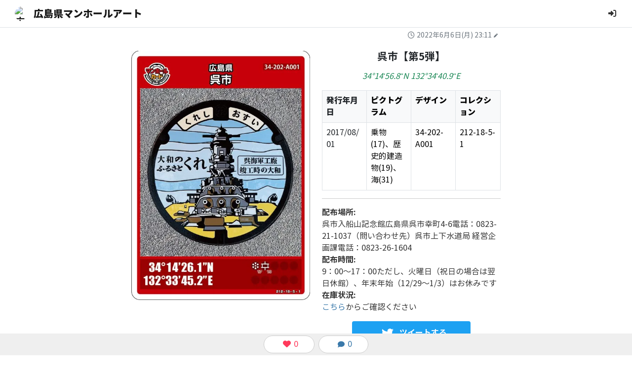

--- FILE ---
content_type: text/html; charset=utf-8
request_url: https://manhole.wearee.jp/hiroshima/content/4175
body_size: 9237
content:
<!DOCTYPE html><html lang="ja"><head><title>呉市（A001） | 広島県マンホールアート | WeARee!</title><meta name="viewport" content="width=device-width, initial-scale=1.0"><meta charset="utf-8"><link rel="shortcut icon" type="image/x-icon" href="/images/logo/favicon.ico"><link rel="apple-touch-icon" sizes="180x180" href="/images/logo/apple-touch-icon.png"><link rel="icon" type="image/png" sizes="32x32" href="/images/logo/favicon-32x32.png"><link rel="icon" type="image/png" sizes="16x16" href="/images/logo/favicon-16x16.png"><link rel="manifest" href="/config/manifest.json" crossorigin="use-credentials"><meta name="theme-color" content="#fa8b33"><meta name="mobile-web-app-capable" content="yes"><meta name="apple-mobile-web-app-capable" content="yes"><meta name="apple-mobile-web-app-status-bar-style" content="black"><link rel="preconnect" href="https://fonts.gstatic.com"><link rel="preload" href="/javascripts/localization.js" as="script"><link rel="preload" href="/javascripts/layout.js" as="script"><link rel="preload" href="/javascripts/common.js?c=1701083498609" as="script"><script src="/javascripts/generate_avatar.js"></script><meta name="description" content="呉市のマンホールカードをもらいましょう！ | (広島県マンホールアート) | WeARee!"><meta name="keywords" content="WeARee!,ウィアリー！,WebAR,AR,イベント,店舗,観光,案内,アプリレス,バーチャルツアー,3D,ハイブリッドイベント,GEOAR,ジオAR,スタンプラリー,コミュニティ,みんなでつくる,スペース,広島県マンホールアート,呉市（A001）"><meta property="og:title" content="呉市（A001） | 広島県マンホールアート | WeARee!"><meta property="og:description" content="呉市のマンホールカードをもらいましょう！ | (広島県マンホールアート) | WeARee!"><meta property="og:image" content="https://wearee.jp/img/NDsIN-ylq.jpg/256x256/outside"><meta property="og:url" content="https://manhole.wearee.jp/hiroshima/content/4175"><meta name="twitter:card" content="summary_large_image"><meta property="og:site_name" content="呉市（A001） | 広島県マンホールアート | WeARee!"><meta name="twitter:image:alt" content="呉市（A001） | 広島県マンホールアート | WeARee!"><meta property="og:type" content="website"><meta property="fb:app_id" content="2454835688162334"><!-- Global site tag (gtag.js) - Google Analytics--><script async="" src="https://www.googletagmanager.com/gtag/js?id=G-G7ELWN5V6R"></script><script>window.dataLayer = window.dataLayer || [];
function gtag(){dataLayer.push(arguments);}
gtag('js', new Date());
gtag('config', 'G-G7ELWN5V6R', {'allow_google_signals': false, 'allow_ad_personalization_signals': false});
const g_user_id = null;
if(g_user_id){gtag('set', 'user_id', g_user_id);}
</script><script src="https://kit.fontawesome.com/45bf61e4c6.js" defer crossorigin="anonymous"></script><link rel="stylesheet" href="/stylesheets/style.css?c=1696833522581" media="print" onload="this.media='all'"><link rel="stylesheet" href="/stylesheets/style_pre.css?c=1676585427038"><script src="https://cdn.jsdelivr.net/combine/npm/lazysizes@5.2.2,npm/lazysizes@5.2.2/plugins/unveilhooks/ls.unveilhooks.min.js" async=""></script><script src="https://ajax.googleapis.com/ajax/libs/jquery/3.5.1/jquery.min.js"></script><script src="https://cdnjs.cloudflare.com/ajax/libs/popper.js/1.14.7/umd/popper.min.js" integrity="sha384-UO2eT0CpHqdSJQ6hJty5KVphtPhzWj9WO1clHTMGa3JDZwrnQq4sF86dIHNDz0W1" crossorigin="anonymous"></script><link rel="stylesheet" href="https://cdn.jsdelivr.net/npm/bootstrap@4.6.2/dist/css/bootstrap.min.css" integrity="sha384-xOolHFLEh07PJGoPkLv1IbcEPTNtaed2xpHsD9ESMhqIYd0nLMwNLD69Npy4HI+N" crossorigin="anonymous"><script src="https://cdn.jsdelivr.net/npm/bootstrap@4.6.2/dist/js/bootstrap.min.js" integrity="sha384-+sLIOodYLS7CIrQpBjl+C7nPvqq+FbNUBDunl/OZv93DB7Ln/533i8e/mZXLi/P+" crossorigin="anonymous"></script><link rel="stylesheet" href="/stylesheets/wearee_font.css" media="print" onload="this.media='all'"><script src="https://cdnjs.cloudflare.com/ajax/libs/moment.js/2.29.4/moment.min.js"></script><script src="https://cdnjs.cloudflare.com/ajax/libs/bootbox.js/5.5.3/bootbox.min.js"></script><script src="https://cdnjs.cloudflare.com/ajax/libs/smartcrop/2.0.3/smartcrop.min.js"></script><script src="https://cdnjs.cloudflare.com/ajax/libs/moment.js/2.29.4/locale/ja.min.js"></script><script src="/socket.io/socket.io.js"></script><script>const c_user_alias = 3182490;
const c_app_protocol = "https";
const c_app_domain = "wearee.jp";
const c_user_space = "hiroshima";
const c_user_space_role = 0;
const c_user_organization = "manhole";
const c_user_first_name = null;
const c_user_last_name = null;
const c_user_avatar = null;
const c_user_logged_in = false;
const c_user_acc_active = null;
const c_user_device = {"uuid":3182490,"client":{"type":null,"name":"chrome","version":"131.0","engine":"blink","engineVersion":null},"os":{"name":"mac","version":"10.15","platform":null},"device":{"type":"desktop","brand":"apple","model":null},"bot":{"name":"generic bot","category":null,"url":null,"producer":{"name":null,"url":null}}};
const c_user_ip = "3.137.41.7";
//- const c_gmaps_key = "AIzaSyDfGixaPSff1GW5LmSOJtvjAhLO875Ils0";
</script><script src="/javascripts/localization.js"></script><script src="/javascripts/layout.js"></script><script src="/javascripts/common.js?c=1693457171185"></script><script>wearee.display.text = {
    d_cutoff_xs : 12,
    d_cutoff_s : 25,
    d_cutoff_m : 50,
    d_cutoff_l : 100,
    d_cutoff_xl : 250,
}
</script><script src="https://cdnjs.cloudflare.com/ajax/libs/jquery.touchswipe/1.6.19/jquery.touchSwipe.min.js"></script><script src="/socket.io/socket.io.js"></script><script src="/templates/item_comment.js"></script><script src="/templates/item_response.js"></script><script src="/templates/item_response_comment.js"></script><link rel="stylesheet" href="https://cdn.jsdelivr.net/npm/bootstrap@5.0.2/dist/css/bootstrap.min.css" integrity="sha384-EVSTQN3/azprG1Anm3QDgpJLIm9Nao0Yz1ztcQTwFspd3yD65VohhpuuCOmLASjC" crossorigin="anonymous"><link rel="stylesheet" href="/stylesheets/wre-parts-basic.package.min.css"><script src="https://cdn.jsdelivr.net/npm/bootstrap@5.0.2/dist/js/bootstrap.bundle.min.js" integrity="sha384-MrcW6ZMFYlzcLA8Nl+NtUVF0sA7MsXsP1UyJoMp4YLEuNSfAP+JcXn/tWtIaxVXM" crossorigin="anonymous"></script><script src="/javascripts/photoswipe_lightbox.js" type="module"></script><script src="/javascripts/wreb_init.js"></script><script src="/javascripts/utils.js"></script><script src="/javascripts/item.js"></script><link rel="stylesheet" href="/stylesheets/user_modal.css?c=1692265900389"><link rel="stylesheet" href="/stylesheets/item.css"><link rel="stylesheet" href="/stylesheets/item_wreb.css"><link rel="stylesheet" href="/stylesheets/subdomain.css"><link rel="stylesheet" href="/stylesheets/photoswipe_lightbox.css"><link rel="stylesheet" href="https://cdnjs.cloudflare.com/ajax/libs/photoswipe/5.2.2/photoswipe.min.css" integrity="sha512-aKJqqX25Ch6C/Gae4xBq5gDKhUS2QcNrPoAxqy4fbLr9CqGq7uo/i0aRuti1TUYpZxjXuOr90cTP/aD9WY8CLQ==" crossorigin="anonymous" referrerpolicy="no-referrer"><link href="https://unpkg.com/dropzone@6.0.0-beta.1/dist/dropzone.css" rel="stylesheet" type="text/css"><link rel="stylesheet" type="text/css" href="/stylesheets/dropzone.css"><script src="https://unpkg.com/dropzone@6.0.0-beta.1/dist/dropzone-min.js"></script><script src="/javascripts/dropzone_init.js"></script><link rel="stylesheet" href="/stylesheets/response_form.css"><script src="/javascripts/response_form.js"></script></head><body><div class="loading-overlay" style="display:none;"><div class="loading-overlay-content"><div class="spinner-border text-secondary" role="status"><span class="sr-only">処理中</span></div><div class="h1 spinner-text text-secondary">処理中</div><div class="progress ml-auto mr-auto w-75 d-none"><div class="progress-bar progress-bar-striped progress-bar-animated bg-secondary" role="progressbar" aria-valuenow="100" aria-valuemin="0" aria-valuemax="100" style="width: 0%"></div></div></div></div><link rel="stylesheet" href="/stylesheets/navbar.css"><nav class="navbar navbar-expand-lg justify-content-end navbar-light border-bottom mb-3 fixed-top b-resize"><div class="d-flex flex-fill align-items-center flex-nowrap"><div class="brand-wrapper mr-auto ml-0"><a class="navbar-brand d-flex align-items-center mr-1" href="https://manhole.wearee.jp/hiroshima"><img class="lazyload thumb-img-sm overflow-hidden aspect-1 rounded-circle w-100 mr-2" data-src="https://blob.wearee.jp/VPWICC1Nlr.svg" crossorigin="anonymous" alt="広島県マンホールアート"><strong class="wb-break-word" title="広島県マンホールアート">広島県マンホールアート</strong></a></div><div class="navbar-controls-wrapper d-flex align-items-center mt-2 mt-md-0"><button class="btn btn-link nav-link ml-2 login_icon" type="button" data-toggle="modal" data-target="#modal-login" title="ログイン"><i class="fas fa-sign-in-alt"></i></button></div></div></nav><div class="modal fade" id="cart-modal" tabindex="-1" role="dialog" aria-labelledby="cart-modal-title" aria-hidden="true"><div class="modal-dialog modal-lg modal-dialog-centered" role="document"><div class="modal-content"><div class="modal-header"><h5 class="modal-title" id="cart-modal-title">ショッピングカート</h5><button class="close" type="button" data-dismiss="modal" data-bs-dismiss="modal" aria-label="Close"><span aria-hidden="true">×</span></button></div><div class="modal-body"><div class="cart-empty-indicator list-group-item p-3 m-3 border border-warning bg-light rounded text-center">カートは空です</div><ul class="cart-list-wrapper list-group list-group-flush"></ul></div><div class="modal-footer d-none"><div class="cart-total-price text-right"></div><div class="w-100 text-center"><a class="btn btn-secondary btn-lg" href="/checkout">この内容でレジに進む</a></div></div></div></div></div><script src="/templates/cart_item.js"></script><script src="/javascripts/cart_init.js"></script><script src="/javascripts/navbar.js"></script><div class="container-fluid"><div class="main-wrapper item-margin"><div class="item-wrapper" id="4175" data-name="呉市（A001）"><div class="item-body-wrapper"><div class="date-bar col-12 text-right mt-1"><small class="text-muted pe-3"><i class="far fa-clock mx-1"></i>2022年6月6日(月) 23:11<sup class="ml-1" style="font-size: 0.5rem;"><i class="fas fa-pen"></i></sup></small></div><div class="interact-wrapper py-1 z-102"><button class="btn feedback-button mx-1" id="like-button"><i class="fas fa-heart fa-fw mx-1"></i><span>0</span></button><button class="btn feedback-button mx-1" id="comment-button"><i class="fas fa-comment fa-fw mx-1"></i><span>0</span></button></div><div class="item-content-wrapper" data-template="wreb"><div class="wre-content-container"><div id="wp-h7whac" class="col-12 wre-basic-image-03 wre-part-body wre-image-parts wre-part-h7whac wrep-d-sm-none wrep-d-md-none wrep-d-lg-none wrep-d-xl-none"><div class="content-wrapper-outer"><div class="content-wrapper-inner"><div class="row"><div class="col-12"><div class="con-box"><figure class="image-wrapper p-0 wre-image" title="呉市のマンホール画像"><picture class="wre-pict-set"><source media="(max-width: 360px)" data-srcset="https://d27zq6wh0fbjcb.cloudfront.net/eyJidWNrZXQiOiJibG9iLndlYXJlZS5qcCIsImtleSI6Ik5Ec0lOLXlscS5qcGciLCJlZGl0cyI6eyJyb3RhdGUiOm51bGwsInJlc2l6ZSI6eyJ3aWR0aCI6MzYwLCJ3aXRob3V0RW5sYXJnZW1lbnQiOnRydWV9LCJ0b0Zvcm1hdCI6IndlYnAifX0="><source media="(max-width: 720px)" data-srcset="https://d27zq6wh0fbjcb.cloudfront.net/eyJidWNrZXQiOiJibG9iLndlYXJlZS5qcCIsImtleSI6Ik5Ec0lOLXlscS5qcGciLCJlZGl0cyI6eyJyb3RhdGUiOm51bGwsInJlc2l6ZSI6eyJ3aWR0aCI6NzIwLCJ3aXRob3V0RW5sYXJnZW1lbnQiOnRydWV9LCJ0b0Zvcm1hdCI6IndlYnAifX0="><source media="(max-width: 1400px)" data-srcset="https://d27zq6wh0fbjcb.cloudfront.net/eyJidWNrZXQiOiJibG9iLndlYXJlZS5qcCIsImtleSI6Ik5Ec0lOLXlscS5qcGciLCJlZGl0cyI6eyJyb3RhdGUiOm51bGwsInJlc2l6ZSI6eyJ3aWR0aCI6MTQwMCwid2l0aG91dEVubGFyZ2VtZW50Ijp0cnVlfSwidG9Gb3JtYXQiOiJ3ZWJwIn19"><img src="https://d27zq6wh0fbjcb.cloudfront.net/eyJidWNrZXQiOiJibG9iLndlYXJlZS5qcCIsImtleSI6Ik5Ec0lOLXlscS5qcGciLCJlZGl0cyI6eyJyb3RhdGUiOm51bGwsInJlc2l6ZSI6eyJ3aWR0aCI6MzIsImhlaWdodCI6MzIsImZpdCI6Im91dHNpZGUifSwidG9Gb3JtYXQiOiJ3ZWJwIn19" data-src="https://blob.wearee.jp/NDsIN-ylq.jpg?wre_s=view" class="blur-up lazyload" alt="呉市のマンホール画像"></picture></figure></div></div></div></div></div></div><div id="wp-0bxayi" class="col-12 wre-basic-image-22 wre-part-body wre-image-parts wre-part-0bxayi"><div class="content-wrapper-outer"><div class="content-wrapper-inner container-fluid"><div class="row"><div class="col-12 col-md-6"><div class="wre-adjust-w"><figure class="image-wrapper wre-image" title="呉市のマンホールカード"><picture class="wre-pict-set"><source media="(max-width: 360px)" data-srcset="https://d27zq6wh0fbjcb.cloudfront.net/eyJidWNrZXQiOiJibG9iLndlYXJlZS5qcCIsImtleSI6InVKd2Iya2tISy5qcGciLCJlZGl0cyI6eyJyb3RhdGUiOm51bGwsInJlc2l6ZSI6eyJ3aWR0aCI6MzYwLCJ3aXRob3V0RW5sYXJnZW1lbnQiOnRydWV9LCJ0b0Zvcm1hdCI6IndlYnAifX0="><source media="(max-width: 720px)" data-srcset="https://d27zq6wh0fbjcb.cloudfront.net/eyJidWNrZXQiOiJibG9iLndlYXJlZS5qcCIsImtleSI6InVKd2Iya2tISy5qcGciLCJlZGl0cyI6eyJyb3RhdGUiOm51bGwsInJlc2l6ZSI6eyJ3aWR0aCI6NzIwLCJ3aXRob3V0RW5sYXJnZW1lbnQiOnRydWV9LCJ0b0Zvcm1hdCI6IndlYnAifX0="><source media="(max-width: 1400px)" data-srcset="https://d27zq6wh0fbjcb.cloudfront.net/eyJidWNrZXQiOiJibG9iLndlYXJlZS5qcCIsImtleSI6InVKd2Iya2tISy5qcGciLCJlZGl0cyI6eyJyb3RhdGUiOm51bGwsInJlc2l6ZSI6eyJ3aWR0aCI6MTQwMCwid2l0aG91dEVubGFyZ2VtZW50Ijp0cnVlfSwidG9Gb3JtYXQiOiJ3ZWJwIn19"><img src="https://d27zq6wh0fbjcb.cloudfront.net/eyJidWNrZXQiOiJibG9iLndlYXJlZS5qcCIsImtleSI6InVKd2Iya2tISy5qcGciLCJlZGl0cyI6eyJyb3RhdGUiOm51bGwsInJlc2l6ZSI6eyJ3aWR0aCI6MzIsImhlaWdodCI6MzIsImZpdCI6Im91dHNpZGUifSwidG9Gb3JtYXQiOiJ3ZWJwIn19" data-src="https://blob.wearee.jp/uJwb2kkHK.jpg?wre_s=view" class="blur-up lazyload" alt="呉市のマンホールカード"></picture></figure></div></div><div class="col-12 col-md-6"><div class="row wre-onparts wre-adjust-w ps-md-0"><div class="col-12"><div class="content-detail-wrapper d-flex flex-column"><div class="content-details"><div class="text-wrapper wre-text" aria-expanded="false"><h3 style="text-align: center; " id="s74v6g-呉市第5弾">呉市【第5弾】<a class="wre-header-anchor fw-bold text-decoration-none ms-1" href="#s74v6g-呉市第5弾">#</a></h3><p style="text-align: center; " class=""><em><span style="color: rgb(25, 135, 84)">34°14'56.8"N 132°34'40.9"E</span></em></p><table class="wre-tiptap-table table table-bordered mt-3 text-break w-100 border-none" style="table-layout: fixed;" data-type="draggable-item"><tbody><tr><th colspan="1" rowspan="1" class="bg-light"><p class="" style=""><strong>発行年月日</strong></p></th><th colspan="1" rowspan="1" class="bg-light"><p class="" style=""><strong><span style="color: rgb(0, 0, 0)">ピクトグラム</span></strong></p></th><th colspan="1" rowspan="1" class="bg-light"><p class="" style=""><strong><span style="color: rgb(0, 0, 0)">デザイン</span></strong></p></th><th colspan="1" rowspan="1" class="bg-light"><p class="" style=""><strong><span style="color: rgb(0, 0, 0)">コレクション</span></strong></p></th></tr><tr><td colspan="1" rowspan="1"><p class="" style="">2017/08/01</p></td><td colspan="1" rowspan="1"><p class="" style=""><span style="color: rgb(0, 0, 0)">乗物(17)、歴史的建造物(19)、海(31)</span></p></td><td colspan="1" rowspan="1"><p class="" style=""><span style="color: rgb(0, 0, 0)">34-202-A001</span></p></td><td colspan="1" rowspan="1"><p class="" style=""><span style="color: rgb(0, 0, 0)">212-18-5-1</span></p></td></tr></tbody></table><hr><p class="" style=""><strong>配布場所:</strong></p><p class="" style="">呉市入船山記念館広島県呉市幸町4-6電話：0823-21-1037（問い合わせ先）呉市上下水道局 経営企画課電話：0823-26-1604</p><p class="" style=""><strong>配布時間:</strong></p><p class="" style="">9：00～17：00ただし、火曜日（祝日の場合は翌日休館）、年末年始（12/29～1/3）はお休みです</p><p class="" style=""><strong>在庫状況:</strong></p><p class="" style=""><a href="https://www.city.kure.lg.jp/site/jougesui/manhourucard-itijikyuusi.html" target="_blank">こちら</a>からご確認ください</p></div><div class="btn-area d-flex wrep-parent-center"><a href="https://twitter.com/intent/tweet?text=呉市のマンホールカード%0a&amp;hashtags=WeARee,マンホールカード,呉市,乗物,歴史的建造物&amp;url=https%3A%2F%2Fmanhole.wearee.jp%2Fhiroshima%2Fcontent%2F4175" class="parts-btn wre-button" style="background-color: rgb(29, 161, 242); color: rgb(255, 255, 255); border-radius: 4px;" target="_blank"><svg fill="currentColor" class="bi bi-twitter mx-2 p-1" width="32" xmlns="http://www.w3.org/2000/svg" height="32" viewBox="0 0 16 16"><path d="M5.026 15c6.038 0 9.341-5.003 9.341-9.334 0-.14 0-.282-.006-.422A6.685 6.685 0 0 0 16 3.542a6.658 6.658 0 0 1-1.889.518 3.301 3.301 0 0 0 1.447-1.817 6.533 6.533 0 0 1-2.087.793A3.286 3.286 0 0 0 7.875 6.03a9.325 9.325 0 0 1-6.767-3.429 3.289 3.289 0 0 0 1.018 4.382A3.323 3.323 0 0 1 .64 6.575v.045a3.288 3.288 0 0 0 2.632 3.218 3.203 3.203 0 0 1-.865.115 3.23 3.23 0 0 1-.614-.057 3.283 3.283 0 0 0 3.067 2.277A6.588 6.588 0 0 1 .78 13.58a6.32 6.32 0 0 1-.78-.045A9.344 9.344 0 0 0 5.026 15z"></path></svg>ツイートする</a></div></div></div></div></div></div></div></div></div></div><div id="wp-74l0vg" class="wre-basic-map-03 col-12 m-0 wre-part-body wre-map-parts wre-part-74l0vg"><div class="content-wrapper-outer"><div class="content-wrapper-inner"><div class="row wrep-iterable-wrapper wre-iterable"><div class="col-12 col-md-6"><div class="map-detail wrep-embed-wrapper wre-embed"><iframe src="https://www.google.com/maps/embed/v1/place?q=34.2491111,132.5780278&amp;key=AIzaSyCkEESqAuE003H_hbUPYACljMNu6QZBwEM" width="100%" loading="lazy" allowfullscreen=""></iframe></div><div class="content-detail-wrapper d-flex flex-column"><div class="content-details wre-text" aria-expanded="false"><h3 style="text-align: center; " id="pwup7o-マンホールが見える場所">マンホールが見える場所<a class="wre-header-anchor fw-bold text-decoration-none ms-1" href="#pwup7o-マンホールが見える場所">#</a></h3></div></div></div><div class="col-12 col-md-6"><div class="map-detail wrep-embed-wrapper wre-embed"><iframe src="https://www.google.com/maps/embed/v1/place?q=34.2403975,132.5638666&amp;key=AIzaSyCkEESqAuE003H_hbUPYACljMNu6QZBwEM" width="100%" loading="lazy" allowfullscreen=""></iframe></div><div class="content-detail-wrapper d-flex flex-column"><div class="content-details wre-text" aria-expanded="false"><h3 style="text-align: center; " id="eocxnr-配布場所"><strong>配布場所</strong><a class="wre-header-anchor fw-bold text-decoration-none ms-1" href="#eocxnr-配布場所">#</a></h3></div></div></div></div></div></div></div><div id="wp-0n4e6y" class="col-12 wre-basic-text-03 wre-part-body wre-text-parts wre-part-0n4e6y" style="--wrep-box-padding-top:10px; --wrep-box-padding-bottom:10px;"><div class="content-wrapper-outer"><div class="content-wrapper-inner"><div class="row"><div class="col-12"><div class="content-detail-wrapper d-flex flex-column"><div class="content-details wre-text text-center small" aria-expanded="false"><hr><p class="" style=""></p><p class="" style=""><span style="color: rgb(128, 128, 128)">データは「</span><a target="_blank" rel="noopener noreferrer nofollow" class="wrep-inline-link wrep-inline-link" href="http://www.gk-p.jp/mhcard/"><span style="color: rgb(108, 118, 254)">http://www.gk-p.jp/mhcard/</span></a><span style="color: rgb(128, 128, 128)">」から収集されました。位置情報は、OCRライブラリを使用して抽出されます。正確ではない可能性があります。</span></p><p class="" style=""></p><hr><p class="" style=""></p></div></div></div></div></div></div></div></div></div></div><div class="bottom-prop-wrapper w-100 m-auto" id="comment"><div class="container"><div class="bottom-prop-inner"><div class="d-flex flex-column align-items-center"><h2 class="w-100 border-top pt-2 mt-3" id="response-header">メンバーからの投稿</h2><div class="mb-3 col-12 col-md-8 px-0 pb-3" id="user-response-field"><div class="border rounded shadow-sm row py-3 py-md-4 px-md-3" id="response-form-wrapper" style="display: none;"><div class="response-form" id="response-form-content"><div class="form-row tab-content pb-2"><div class="tab-pane w-100 fade show active" id="content-image" role="tabpanel" aria-labelledby="content-image-tab"><div class="w-100" data-name="content-image"><div class="dropzone d-flex flex-wrap justify-content-center align-items-center"><div class="fallback"><input name="content-image" type="file"></div></div></div></div><div class="tab-pane w-100 fade" id="content-drawing" role="tabpanel" aria-labelledby="content-drawing-tab"></div><div class="tab-pane w-100 fade" id="content-sticker" role="tabpanel" aria-labelledby="content-sticker-tab"></div></div><div class="form-row"><textarea class="form-control tx-autosize tx-height-md mb-1 shadow-none" id="content-text" placeholder="コメントを入力してください" rows="3" name="content-text"></textarea><div class="response-text-warning small text-danger font-weight-bold mb-2 ml-2 d-none">* このフィールドを入力してください。</div></div><ul class="nav nav-pills justify-content-end form-row option-icons" role="tablist"></ul></div><div class="d-flex justify-content-between gap-3 mt-3 px-2" id="response-form-footer"><button class="btn-cancel-default w-50 btn" id="response-cancel" type="reset">キャンセル</button><button class="feedback-button btn-secondary w-50 btn" id="response-send" type="submit">投稿</button></div></div><button class="form-control feedback-button my-4" id="bottom-response-button">投稿する</button></div></div><div class="row" id="response-wrapper"><span class="w-100 text-center bg-light rounded p-2" id="no-response-display" style="display:block;">まだ投稿がありません。</span></div></div></div></div><div class="w-100" style="height:4rem;"></div></div></div></div><div class="modal fade" id="modal-login" tabindex="-1" role="dialog" data-pstate="login"><div class="modal-dialog modal-dialog-centered" role="document"><div class="modal-content"><div class="modal-header"><h5 class="modal-title text-dark">WeARee!へようこそ！</h5><button class="close" type="button" data-dismiss="modal" data-bs-dismiss="modal" aria-label="Close"><span aria-hidden="true">×</span></button></div><div class="modal-body"><div class="container"><div class="w-100 d-flex justify-content-center pb-2"><small class="text-info" id="modal-login-info"></small></div><div class="tab-content" id="user-modal-tabs"><div class="tab-pane fade show active" id="user-modal-select-wrapper" role="tabpanel" data-title="WeARee!へようこそ！"><div class="pb-4 mb-2"><div class="login-select-wrapper text-center w-100 mt-2 mb-1"><div class="user-login-text divider-text-gray text-center py-2 my-1">アカウントをお持ちの方はこちら</div><button class="btn btn-lg btn-default btn-block btn-login-wide" type="button" data-toggle="tab" data-target="#modal-login-wrapper" role="tab" aria-controls="modal-login-wrapper"> ログイン</button></div><div class="register-select-wrapper text-center w-100 mt-1 mb-2"><div class="user-login-text divider-text-gray text-center py-2 my-1">はじめて利用される方はこちら</div><button class="btn btn-lg btn-secondary btn-block btn-login-wide" type="button" data-toggle="tab" data-target="#modal-register-wrapper" role="tab" aria-controls="modal-register-wrapper"> 新規ユーザー登録</button></div></div></div><div class="tab-pane fade" id="modal-login-wrapper" role="tabpanel" data-title="ログイン"><form class="form-signin" id="modal-login-form" method="POST" action="https://wearee.jp/login?ret=json"><div class="form-group mb-3"><label class="sr-only" for="inputLoginEmail">メールアドレス</label><input class="form-control" type="email" name="username" autocomplete="email" id="inputLoginEmail" placeholder="メールアドレス" required autofocus></div><div class="form-group mb-0"><label class="sr-only" for="inputLoginPassword">パスワード</label><div class="input-group"><input class="form-control" type="password" name="password" autocomplete="current-password" id="inputLoginPassword" placeholder="パスワード" required><div class="input-group-append"><div class="input-group-text p-0"><button class="btn btn-link btn-toggle-password-display shadow-none h-100 py-0 d-flex align-items-center text-decoration-none" type="button" title="パスワードを表示する" data-target="#inputLoginPassword" tabindex="-1"><i class="fas fa-eye fa-fw mx-1"></i></button></div></div></div><div class="w-100 text-right"><a class="small" href="https://wearee.jp/forgot-password" target="_blank">パスワードを忘れた</a></div></div><div class="d-flex flex-column align-items-center pb-3"><div class="checkbox mt-3 mb-2"><label><input type="checkbox" name="remember" value="remember"><span class="pl-1">このアカウントを記憶する</span></label></div><button class="btn btn-lg btn-secondary btn-block btn-login-wide" type="submit">ログイン</button><div class="register-divider-border"><span class="register-divider-text divider-text-gray nowrap">はじめて利用される方はこちら</span></div><button class="btn btn-lg btn-default btn-login-wide text-white mb-2" type="button" data-toggle="tab" data-target="#modal-register-wrapper" role="tab" aria-controls="modal-register-wrapper">新規ユーザー登録</button></div></form></div><div class="tab-pane fade" id="modal-register-wrapper" role="tabpanel" data-title="新規ユーザー登録"><form class="form-signin" id="modal-register-form" method="POST" action="https://wearee.jp/register?ret=json" oninput="passwordConfirm.setCustomValidity(passwordConfirm.value != password.value ? __(&quot;user;;settings;;Passwords do not match:Passwords do not match.&quot;) : &quot;&quot;)"><div class="form-group mb-3"><label class="sr-only" for="inputRegisterEmail">メールアドレス</label><input class="form-control" type="email" name="username" autocomplete="email" id="inputRegisterEmail" placeholder="メールアドレス" required autofocus></div><div class="form-group mb-2"><label class="sr-only" for="inputRegisterLastName">氏名（姓）</label><input class="form-control" type="text" name="lastname" autocomplete="family-name" id="inputRegisterLastName" placeholder="氏名（姓）"></div><div class="form-group mb-3"><label class="sr-only" for="inputRegisterFirstName">氏名（名）</label><input class="form-control" type="text" name="firstname" autocomplete="given-name" id="inputRegisterFirstName" placeholder="氏名（名）"></div><div class="form-group mb-2"><label class="sr-only" for="inputRegisterPassword">パスワード</label><input class="form-control" type="password" name="password" autocomplete="new-password" id="inputRegisterPassword" placeholder="パスワード" required></div><div class="form-group mb-3"><label class="sr-only" for="inputRegisterPasswordConfirm">パスワード（確認）</label><input class="form-control" type="password" name="passwordConfirm" autocomplete="new-password" id="inputRegisterPasswordConfirm" placeholder="パスワード（確認）" required></div><div class="consent_wrapper p-3 mb-2 rounded"><p class="text-left mb-3"><a href='https://wearee.jp/terms/user' target='_blank'>利用規約</a>と<a href='https://wearee.jp/personal-information-application' target='_blank'>個人情報の取扱い</a>に同意される方は、チェックして「登録」ボタンを押してください。​</p><div class="form-group form-check text-center px-0 mt-3 mb-2"><input class="form-check-input" type="checkbox" required id="termsAgreement"><label class="form-check-label pl-1" for="termsAgreement">同意する​</label></div></div><div class="d-flex flex-column align-items-center"><p class="small text-muted bg-light text-center p-2 m-1">このサイトはreCAPTCHAによって保護されており、Googleの<a href="https://policies.google.com/privacy">プライバシーポリシー</a>と<a href="https://policies.google.com/terms">利用規約</a>が適用されます。</p><button class="btn btn-lg btn-secondary btn-block btn-login-wide g-recaptcha mt-3 mb-2" data-callback="onRegisterConfirm" data-sitekey="6Ld872YaAAAAAJtkGLNTfh0nZigSCvUojFoJDBkT" data-action="register_user_modal" type="submit">登録</button><button class="btn btn-link mb-2" type="button" data-toggle="tab" data-target="#modal-login-wrapper" role="tab" aria-controls="modal-login-wrapper">すでにアカウントをお持ちの方</button></div></form></div></div></div></div></div></div></div><script src="/javascripts/user_modal.js"></script><script src="/javascripts/login_utils.js"></script><style>.grecaptcha-badge { visibility: hidden; }</style><script src="https://www.google.com/recaptcha/api.js" async defer></script><div class="modal fade" id="modal-content-viewer" tabindex="-1" role="dialog" aria-labelledby="content-viewer-title" aria-hidden="true"><div class="modal-dialog modal-lg modal-dialog-centered modal-dialog-scrollable" role="document"><div class="modal-content"><div class="modal-header"><h5 class="modal-title" id="content-viewer-title"></h5><button class="close btn-close" type="button" data-dismiss="modal" data-bs-dismiss="modal" aria-label="Close"></button></div><div class="modal-body d-flex modal-content-body" style="max-height:80vh;"></div></div></div></div><link rel="stylesheet" href="/stylesheets/response_form.css"><script src="/javascripts/response_form.js"></script><div class="modal fade" id="edit-response-modal" tabindex="-1" role="dialog" aria-labelledby="edit-response-modal-title" aria-hidden="true" data-pstate="edit-response"><div class="modal-dialog modal-dialog-centered" role="document"><div class="modal-content"><form id="response-edit-form" method="POST"><div class="modal-header"><h5 class="modal-title" id="edit-response-modal-title">編集</h5><button class="close" type="button" data-dismiss="modal" aria-label="Close"><span aria-hidden="true">&times;</span></button></div><div class="modal-body"><div id="response-edit-form-body"><div class="response-form" id="response-form-content-modal"><div class="form-row tab-content pb-2"><div class="tab-pane w-100 fade show active" id="content-modal-image" role="tabpanel" aria-labelledby="content-modal-image-tab"><div class="w-100" data-name="content-modal-image"><div class="dropzone d-flex flex-wrap justify-content-center align-items-center"><div class="fallback"><input name="content-modal-image" type="file"></div></div></div></div><div class="tab-pane w-100 fade" id="content-modal-drawing" role="tabpanel" aria-labelledby="content-modal-drawing-tab"></div><div class="tab-pane w-100 fade" id="content-modal-sticker" role="tabpanel" aria-labelledby="content-modal-sticker-tab"></div></div><div class="form-row"><textarea class="form-control tx-autosize tx-height-md mb-1 shadow-none" id="content-modal-text" placeholder="コメントを入力してください" rows="3" name="content-modal-text"></textarea><div class="response-text-warning small text-danger font-weight-bold mb-2 ml-2 d-none">* このフィールドを入力してください。</div></div><ul class="nav nav-pills justify-content-end form-row option-icons" role="tablist"></ul></div></div></div><div class="modal-footer"><button class="response-button feedback-button btn" id="response-edit-cancel" type="button" data-dismiss="modal" data-bs-dismiss="modal">キャンセル</button><button class="response-button feedback-button btn" id="response-edit-send" type="submit">投稿</button></div></form></div></div></div><script src="/javascripts/edit_response.js"></script><div class="modal fade" id="response-modal" role="dialog" data-response-id="-1" data-pstate="response"><div class="modal-dialog modal-lg modal-dialog-centered" role="document"><div class="modal-content"></div></div></div><div id="toast-wrapper" aria-live="polite" aria-atomic="true"></div><div class="d-none toast px-0" id="toast-template" role="alert" aria-live="assertive" aria-atomic="true"><div class="toast-header text-white"><strong class="toast-header-text mr-auto"></strong><small><i class="far fa-clock mx-1"></i>今</small><button class="ml-2 mb-1 close" type="button" data-dismiss="toast" data-bs-dismiss="toast" aria-label="Close"><span aria-hidden="true">×</span></button></div><div class="toast-body wb-break-word"></div></div><div id="redirect-display"><div class="flash-error-message"></div><div class="flash-info-message"></div><script src="/javascripts/layout_error_mw.js"></script></div></body></html>

--- FILE ---
content_type: text/html; charset=utf-8
request_url: https://www.google.com/recaptcha/api2/anchor?ar=1&k=6Ld872YaAAAAAJtkGLNTfh0nZigSCvUojFoJDBkT&co=aHR0cHM6Ly9tYW5ob2xlLndlYXJlZS5qcDo0NDM.&hl=en&v=7gg7H51Q-naNfhmCP3_R47ho&size=invisible&sa=register_user_modal&anchor-ms=20000&execute-ms=30000&cb=5i1uup3qr7b3
body_size: 48176
content:
<!DOCTYPE HTML><html dir="ltr" lang="en"><head><meta http-equiv="Content-Type" content="text/html; charset=UTF-8">
<meta http-equiv="X-UA-Compatible" content="IE=edge">
<title>reCAPTCHA</title>
<style type="text/css">
/* cyrillic-ext */
@font-face {
  font-family: 'Roboto';
  font-style: normal;
  font-weight: 400;
  font-stretch: 100%;
  src: url(//fonts.gstatic.com/s/roboto/v48/KFO7CnqEu92Fr1ME7kSn66aGLdTylUAMa3GUBHMdazTgWw.woff2) format('woff2');
  unicode-range: U+0460-052F, U+1C80-1C8A, U+20B4, U+2DE0-2DFF, U+A640-A69F, U+FE2E-FE2F;
}
/* cyrillic */
@font-face {
  font-family: 'Roboto';
  font-style: normal;
  font-weight: 400;
  font-stretch: 100%;
  src: url(//fonts.gstatic.com/s/roboto/v48/KFO7CnqEu92Fr1ME7kSn66aGLdTylUAMa3iUBHMdazTgWw.woff2) format('woff2');
  unicode-range: U+0301, U+0400-045F, U+0490-0491, U+04B0-04B1, U+2116;
}
/* greek-ext */
@font-face {
  font-family: 'Roboto';
  font-style: normal;
  font-weight: 400;
  font-stretch: 100%;
  src: url(//fonts.gstatic.com/s/roboto/v48/KFO7CnqEu92Fr1ME7kSn66aGLdTylUAMa3CUBHMdazTgWw.woff2) format('woff2');
  unicode-range: U+1F00-1FFF;
}
/* greek */
@font-face {
  font-family: 'Roboto';
  font-style: normal;
  font-weight: 400;
  font-stretch: 100%;
  src: url(//fonts.gstatic.com/s/roboto/v48/KFO7CnqEu92Fr1ME7kSn66aGLdTylUAMa3-UBHMdazTgWw.woff2) format('woff2');
  unicode-range: U+0370-0377, U+037A-037F, U+0384-038A, U+038C, U+038E-03A1, U+03A3-03FF;
}
/* math */
@font-face {
  font-family: 'Roboto';
  font-style: normal;
  font-weight: 400;
  font-stretch: 100%;
  src: url(//fonts.gstatic.com/s/roboto/v48/KFO7CnqEu92Fr1ME7kSn66aGLdTylUAMawCUBHMdazTgWw.woff2) format('woff2');
  unicode-range: U+0302-0303, U+0305, U+0307-0308, U+0310, U+0312, U+0315, U+031A, U+0326-0327, U+032C, U+032F-0330, U+0332-0333, U+0338, U+033A, U+0346, U+034D, U+0391-03A1, U+03A3-03A9, U+03B1-03C9, U+03D1, U+03D5-03D6, U+03F0-03F1, U+03F4-03F5, U+2016-2017, U+2034-2038, U+203C, U+2040, U+2043, U+2047, U+2050, U+2057, U+205F, U+2070-2071, U+2074-208E, U+2090-209C, U+20D0-20DC, U+20E1, U+20E5-20EF, U+2100-2112, U+2114-2115, U+2117-2121, U+2123-214F, U+2190, U+2192, U+2194-21AE, U+21B0-21E5, U+21F1-21F2, U+21F4-2211, U+2213-2214, U+2216-22FF, U+2308-230B, U+2310, U+2319, U+231C-2321, U+2336-237A, U+237C, U+2395, U+239B-23B7, U+23D0, U+23DC-23E1, U+2474-2475, U+25AF, U+25B3, U+25B7, U+25BD, U+25C1, U+25CA, U+25CC, U+25FB, U+266D-266F, U+27C0-27FF, U+2900-2AFF, U+2B0E-2B11, U+2B30-2B4C, U+2BFE, U+3030, U+FF5B, U+FF5D, U+1D400-1D7FF, U+1EE00-1EEFF;
}
/* symbols */
@font-face {
  font-family: 'Roboto';
  font-style: normal;
  font-weight: 400;
  font-stretch: 100%;
  src: url(//fonts.gstatic.com/s/roboto/v48/KFO7CnqEu92Fr1ME7kSn66aGLdTylUAMaxKUBHMdazTgWw.woff2) format('woff2');
  unicode-range: U+0001-000C, U+000E-001F, U+007F-009F, U+20DD-20E0, U+20E2-20E4, U+2150-218F, U+2190, U+2192, U+2194-2199, U+21AF, U+21E6-21F0, U+21F3, U+2218-2219, U+2299, U+22C4-22C6, U+2300-243F, U+2440-244A, U+2460-24FF, U+25A0-27BF, U+2800-28FF, U+2921-2922, U+2981, U+29BF, U+29EB, U+2B00-2BFF, U+4DC0-4DFF, U+FFF9-FFFB, U+10140-1018E, U+10190-1019C, U+101A0, U+101D0-101FD, U+102E0-102FB, U+10E60-10E7E, U+1D2C0-1D2D3, U+1D2E0-1D37F, U+1F000-1F0FF, U+1F100-1F1AD, U+1F1E6-1F1FF, U+1F30D-1F30F, U+1F315, U+1F31C, U+1F31E, U+1F320-1F32C, U+1F336, U+1F378, U+1F37D, U+1F382, U+1F393-1F39F, U+1F3A7-1F3A8, U+1F3AC-1F3AF, U+1F3C2, U+1F3C4-1F3C6, U+1F3CA-1F3CE, U+1F3D4-1F3E0, U+1F3ED, U+1F3F1-1F3F3, U+1F3F5-1F3F7, U+1F408, U+1F415, U+1F41F, U+1F426, U+1F43F, U+1F441-1F442, U+1F444, U+1F446-1F449, U+1F44C-1F44E, U+1F453, U+1F46A, U+1F47D, U+1F4A3, U+1F4B0, U+1F4B3, U+1F4B9, U+1F4BB, U+1F4BF, U+1F4C8-1F4CB, U+1F4D6, U+1F4DA, U+1F4DF, U+1F4E3-1F4E6, U+1F4EA-1F4ED, U+1F4F7, U+1F4F9-1F4FB, U+1F4FD-1F4FE, U+1F503, U+1F507-1F50B, U+1F50D, U+1F512-1F513, U+1F53E-1F54A, U+1F54F-1F5FA, U+1F610, U+1F650-1F67F, U+1F687, U+1F68D, U+1F691, U+1F694, U+1F698, U+1F6AD, U+1F6B2, U+1F6B9-1F6BA, U+1F6BC, U+1F6C6-1F6CF, U+1F6D3-1F6D7, U+1F6E0-1F6EA, U+1F6F0-1F6F3, U+1F6F7-1F6FC, U+1F700-1F7FF, U+1F800-1F80B, U+1F810-1F847, U+1F850-1F859, U+1F860-1F887, U+1F890-1F8AD, U+1F8B0-1F8BB, U+1F8C0-1F8C1, U+1F900-1F90B, U+1F93B, U+1F946, U+1F984, U+1F996, U+1F9E9, U+1FA00-1FA6F, U+1FA70-1FA7C, U+1FA80-1FA89, U+1FA8F-1FAC6, U+1FACE-1FADC, U+1FADF-1FAE9, U+1FAF0-1FAF8, U+1FB00-1FBFF;
}
/* vietnamese */
@font-face {
  font-family: 'Roboto';
  font-style: normal;
  font-weight: 400;
  font-stretch: 100%;
  src: url(//fonts.gstatic.com/s/roboto/v48/KFO7CnqEu92Fr1ME7kSn66aGLdTylUAMa3OUBHMdazTgWw.woff2) format('woff2');
  unicode-range: U+0102-0103, U+0110-0111, U+0128-0129, U+0168-0169, U+01A0-01A1, U+01AF-01B0, U+0300-0301, U+0303-0304, U+0308-0309, U+0323, U+0329, U+1EA0-1EF9, U+20AB;
}
/* latin-ext */
@font-face {
  font-family: 'Roboto';
  font-style: normal;
  font-weight: 400;
  font-stretch: 100%;
  src: url(//fonts.gstatic.com/s/roboto/v48/KFO7CnqEu92Fr1ME7kSn66aGLdTylUAMa3KUBHMdazTgWw.woff2) format('woff2');
  unicode-range: U+0100-02BA, U+02BD-02C5, U+02C7-02CC, U+02CE-02D7, U+02DD-02FF, U+0304, U+0308, U+0329, U+1D00-1DBF, U+1E00-1E9F, U+1EF2-1EFF, U+2020, U+20A0-20AB, U+20AD-20C0, U+2113, U+2C60-2C7F, U+A720-A7FF;
}
/* latin */
@font-face {
  font-family: 'Roboto';
  font-style: normal;
  font-weight: 400;
  font-stretch: 100%;
  src: url(//fonts.gstatic.com/s/roboto/v48/KFO7CnqEu92Fr1ME7kSn66aGLdTylUAMa3yUBHMdazQ.woff2) format('woff2');
  unicode-range: U+0000-00FF, U+0131, U+0152-0153, U+02BB-02BC, U+02C6, U+02DA, U+02DC, U+0304, U+0308, U+0329, U+2000-206F, U+20AC, U+2122, U+2191, U+2193, U+2212, U+2215, U+FEFF, U+FFFD;
}
/* cyrillic-ext */
@font-face {
  font-family: 'Roboto';
  font-style: normal;
  font-weight: 500;
  font-stretch: 100%;
  src: url(//fonts.gstatic.com/s/roboto/v48/KFO7CnqEu92Fr1ME7kSn66aGLdTylUAMa3GUBHMdazTgWw.woff2) format('woff2');
  unicode-range: U+0460-052F, U+1C80-1C8A, U+20B4, U+2DE0-2DFF, U+A640-A69F, U+FE2E-FE2F;
}
/* cyrillic */
@font-face {
  font-family: 'Roboto';
  font-style: normal;
  font-weight: 500;
  font-stretch: 100%;
  src: url(//fonts.gstatic.com/s/roboto/v48/KFO7CnqEu92Fr1ME7kSn66aGLdTylUAMa3iUBHMdazTgWw.woff2) format('woff2');
  unicode-range: U+0301, U+0400-045F, U+0490-0491, U+04B0-04B1, U+2116;
}
/* greek-ext */
@font-face {
  font-family: 'Roboto';
  font-style: normal;
  font-weight: 500;
  font-stretch: 100%;
  src: url(//fonts.gstatic.com/s/roboto/v48/KFO7CnqEu92Fr1ME7kSn66aGLdTylUAMa3CUBHMdazTgWw.woff2) format('woff2');
  unicode-range: U+1F00-1FFF;
}
/* greek */
@font-face {
  font-family: 'Roboto';
  font-style: normal;
  font-weight: 500;
  font-stretch: 100%;
  src: url(//fonts.gstatic.com/s/roboto/v48/KFO7CnqEu92Fr1ME7kSn66aGLdTylUAMa3-UBHMdazTgWw.woff2) format('woff2');
  unicode-range: U+0370-0377, U+037A-037F, U+0384-038A, U+038C, U+038E-03A1, U+03A3-03FF;
}
/* math */
@font-face {
  font-family: 'Roboto';
  font-style: normal;
  font-weight: 500;
  font-stretch: 100%;
  src: url(//fonts.gstatic.com/s/roboto/v48/KFO7CnqEu92Fr1ME7kSn66aGLdTylUAMawCUBHMdazTgWw.woff2) format('woff2');
  unicode-range: U+0302-0303, U+0305, U+0307-0308, U+0310, U+0312, U+0315, U+031A, U+0326-0327, U+032C, U+032F-0330, U+0332-0333, U+0338, U+033A, U+0346, U+034D, U+0391-03A1, U+03A3-03A9, U+03B1-03C9, U+03D1, U+03D5-03D6, U+03F0-03F1, U+03F4-03F5, U+2016-2017, U+2034-2038, U+203C, U+2040, U+2043, U+2047, U+2050, U+2057, U+205F, U+2070-2071, U+2074-208E, U+2090-209C, U+20D0-20DC, U+20E1, U+20E5-20EF, U+2100-2112, U+2114-2115, U+2117-2121, U+2123-214F, U+2190, U+2192, U+2194-21AE, U+21B0-21E5, U+21F1-21F2, U+21F4-2211, U+2213-2214, U+2216-22FF, U+2308-230B, U+2310, U+2319, U+231C-2321, U+2336-237A, U+237C, U+2395, U+239B-23B7, U+23D0, U+23DC-23E1, U+2474-2475, U+25AF, U+25B3, U+25B7, U+25BD, U+25C1, U+25CA, U+25CC, U+25FB, U+266D-266F, U+27C0-27FF, U+2900-2AFF, U+2B0E-2B11, U+2B30-2B4C, U+2BFE, U+3030, U+FF5B, U+FF5D, U+1D400-1D7FF, U+1EE00-1EEFF;
}
/* symbols */
@font-face {
  font-family: 'Roboto';
  font-style: normal;
  font-weight: 500;
  font-stretch: 100%;
  src: url(//fonts.gstatic.com/s/roboto/v48/KFO7CnqEu92Fr1ME7kSn66aGLdTylUAMaxKUBHMdazTgWw.woff2) format('woff2');
  unicode-range: U+0001-000C, U+000E-001F, U+007F-009F, U+20DD-20E0, U+20E2-20E4, U+2150-218F, U+2190, U+2192, U+2194-2199, U+21AF, U+21E6-21F0, U+21F3, U+2218-2219, U+2299, U+22C4-22C6, U+2300-243F, U+2440-244A, U+2460-24FF, U+25A0-27BF, U+2800-28FF, U+2921-2922, U+2981, U+29BF, U+29EB, U+2B00-2BFF, U+4DC0-4DFF, U+FFF9-FFFB, U+10140-1018E, U+10190-1019C, U+101A0, U+101D0-101FD, U+102E0-102FB, U+10E60-10E7E, U+1D2C0-1D2D3, U+1D2E0-1D37F, U+1F000-1F0FF, U+1F100-1F1AD, U+1F1E6-1F1FF, U+1F30D-1F30F, U+1F315, U+1F31C, U+1F31E, U+1F320-1F32C, U+1F336, U+1F378, U+1F37D, U+1F382, U+1F393-1F39F, U+1F3A7-1F3A8, U+1F3AC-1F3AF, U+1F3C2, U+1F3C4-1F3C6, U+1F3CA-1F3CE, U+1F3D4-1F3E0, U+1F3ED, U+1F3F1-1F3F3, U+1F3F5-1F3F7, U+1F408, U+1F415, U+1F41F, U+1F426, U+1F43F, U+1F441-1F442, U+1F444, U+1F446-1F449, U+1F44C-1F44E, U+1F453, U+1F46A, U+1F47D, U+1F4A3, U+1F4B0, U+1F4B3, U+1F4B9, U+1F4BB, U+1F4BF, U+1F4C8-1F4CB, U+1F4D6, U+1F4DA, U+1F4DF, U+1F4E3-1F4E6, U+1F4EA-1F4ED, U+1F4F7, U+1F4F9-1F4FB, U+1F4FD-1F4FE, U+1F503, U+1F507-1F50B, U+1F50D, U+1F512-1F513, U+1F53E-1F54A, U+1F54F-1F5FA, U+1F610, U+1F650-1F67F, U+1F687, U+1F68D, U+1F691, U+1F694, U+1F698, U+1F6AD, U+1F6B2, U+1F6B9-1F6BA, U+1F6BC, U+1F6C6-1F6CF, U+1F6D3-1F6D7, U+1F6E0-1F6EA, U+1F6F0-1F6F3, U+1F6F7-1F6FC, U+1F700-1F7FF, U+1F800-1F80B, U+1F810-1F847, U+1F850-1F859, U+1F860-1F887, U+1F890-1F8AD, U+1F8B0-1F8BB, U+1F8C0-1F8C1, U+1F900-1F90B, U+1F93B, U+1F946, U+1F984, U+1F996, U+1F9E9, U+1FA00-1FA6F, U+1FA70-1FA7C, U+1FA80-1FA89, U+1FA8F-1FAC6, U+1FACE-1FADC, U+1FADF-1FAE9, U+1FAF0-1FAF8, U+1FB00-1FBFF;
}
/* vietnamese */
@font-face {
  font-family: 'Roboto';
  font-style: normal;
  font-weight: 500;
  font-stretch: 100%;
  src: url(//fonts.gstatic.com/s/roboto/v48/KFO7CnqEu92Fr1ME7kSn66aGLdTylUAMa3OUBHMdazTgWw.woff2) format('woff2');
  unicode-range: U+0102-0103, U+0110-0111, U+0128-0129, U+0168-0169, U+01A0-01A1, U+01AF-01B0, U+0300-0301, U+0303-0304, U+0308-0309, U+0323, U+0329, U+1EA0-1EF9, U+20AB;
}
/* latin-ext */
@font-face {
  font-family: 'Roboto';
  font-style: normal;
  font-weight: 500;
  font-stretch: 100%;
  src: url(//fonts.gstatic.com/s/roboto/v48/KFO7CnqEu92Fr1ME7kSn66aGLdTylUAMa3KUBHMdazTgWw.woff2) format('woff2');
  unicode-range: U+0100-02BA, U+02BD-02C5, U+02C7-02CC, U+02CE-02D7, U+02DD-02FF, U+0304, U+0308, U+0329, U+1D00-1DBF, U+1E00-1E9F, U+1EF2-1EFF, U+2020, U+20A0-20AB, U+20AD-20C0, U+2113, U+2C60-2C7F, U+A720-A7FF;
}
/* latin */
@font-face {
  font-family: 'Roboto';
  font-style: normal;
  font-weight: 500;
  font-stretch: 100%;
  src: url(//fonts.gstatic.com/s/roboto/v48/KFO7CnqEu92Fr1ME7kSn66aGLdTylUAMa3yUBHMdazQ.woff2) format('woff2');
  unicode-range: U+0000-00FF, U+0131, U+0152-0153, U+02BB-02BC, U+02C6, U+02DA, U+02DC, U+0304, U+0308, U+0329, U+2000-206F, U+20AC, U+2122, U+2191, U+2193, U+2212, U+2215, U+FEFF, U+FFFD;
}
/* cyrillic-ext */
@font-face {
  font-family: 'Roboto';
  font-style: normal;
  font-weight: 900;
  font-stretch: 100%;
  src: url(//fonts.gstatic.com/s/roboto/v48/KFO7CnqEu92Fr1ME7kSn66aGLdTylUAMa3GUBHMdazTgWw.woff2) format('woff2');
  unicode-range: U+0460-052F, U+1C80-1C8A, U+20B4, U+2DE0-2DFF, U+A640-A69F, U+FE2E-FE2F;
}
/* cyrillic */
@font-face {
  font-family: 'Roboto';
  font-style: normal;
  font-weight: 900;
  font-stretch: 100%;
  src: url(//fonts.gstatic.com/s/roboto/v48/KFO7CnqEu92Fr1ME7kSn66aGLdTylUAMa3iUBHMdazTgWw.woff2) format('woff2');
  unicode-range: U+0301, U+0400-045F, U+0490-0491, U+04B0-04B1, U+2116;
}
/* greek-ext */
@font-face {
  font-family: 'Roboto';
  font-style: normal;
  font-weight: 900;
  font-stretch: 100%;
  src: url(//fonts.gstatic.com/s/roboto/v48/KFO7CnqEu92Fr1ME7kSn66aGLdTylUAMa3CUBHMdazTgWw.woff2) format('woff2');
  unicode-range: U+1F00-1FFF;
}
/* greek */
@font-face {
  font-family: 'Roboto';
  font-style: normal;
  font-weight: 900;
  font-stretch: 100%;
  src: url(//fonts.gstatic.com/s/roboto/v48/KFO7CnqEu92Fr1ME7kSn66aGLdTylUAMa3-UBHMdazTgWw.woff2) format('woff2');
  unicode-range: U+0370-0377, U+037A-037F, U+0384-038A, U+038C, U+038E-03A1, U+03A3-03FF;
}
/* math */
@font-face {
  font-family: 'Roboto';
  font-style: normal;
  font-weight: 900;
  font-stretch: 100%;
  src: url(//fonts.gstatic.com/s/roboto/v48/KFO7CnqEu92Fr1ME7kSn66aGLdTylUAMawCUBHMdazTgWw.woff2) format('woff2');
  unicode-range: U+0302-0303, U+0305, U+0307-0308, U+0310, U+0312, U+0315, U+031A, U+0326-0327, U+032C, U+032F-0330, U+0332-0333, U+0338, U+033A, U+0346, U+034D, U+0391-03A1, U+03A3-03A9, U+03B1-03C9, U+03D1, U+03D5-03D6, U+03F0-03F1, U+03F4-03F5, U+2016-2017, U+2034-2038, U+203C, U+2040, U+2043, U+2047, U+2050, U+2057, U+205F, U+2070-2071, U+2074-208E, U+2090-209C, U+20D0-20DC, U+20E1, U+20E5-20EF, U+2100-2112, U+2114-2115, U+2117-2121, U+2123-214F, U+2190, U+2192, U+2194-21AE, U+21B0-21E5, U+21F1-21F2, U+21F4-2211, U+2213-2214, U+2216-22FF, U+2308-230B, U+2310, U+2319, U+231C-2321, U+2336-237A, U+237C, U+2395, U+239B-23B7, U+23D0, U+23DC-23E1, U+2474-2475, U+25AF, U+25B3, U+25B7, U+25BD, U+25C1, U+25CA, U+25CC, U+25FB, U+266D-266F, U+27C0-27FF, U+2900-2AFF, U+2B0E-2B11, U+2B30-2B4C, U+2BFE, U+3030, U+FF5B, U+FF5D, U+1D400-1D7FF, U+1EE00-1EEFF;
}
/* symbols */
@font-face {
  font-family: 'Roboto';
  font-style: normal;
  font-weight: 900;
  font-stretch: 100%;
  src: url(//fonts.gstatic.com/s/roboto/v48/KFO7CnqEu92Fr1ME7kSn66aGLdTylUAMaxKUBHMdazTgWw.woff2) format('woff2');
  unicode-range: U+0001-000C, U+000E-001F, U+007F-009F, U+20DD-20E0, U+20E2-20E4, U+2150-218F, U+2190, U+2192, U+2194-2199, U+21AF, U+21E6-21F0, U+21F3, U+2218-2219, U+2299, U+22C4-22C6, U+2300-243F, U+2440-244A, U+2460-24FF, U+25A0-27BF, U+2800-28FF, U+2921-2922, U+2981, U+29BF, U+29EB, U+2B00-2BFF, U+4DC0-4DFF, U+FFF9-FFFB, U+10140-1018E, U+10190-1019C, U+101A0, U+101D0-101FD, U+102E0-102FB, U+10E60-10E7E, U+1D2C0-1D2D3, U+1D2E0-1D37F, U+1F000-1F0FF, U+1F100-1F1AD, U+1F1E6-1F1FF, U+1F30D-1F30F, U+1F315, U+1F31C, U+1F31E, U+1F320-1F32C, U+1F336, U+1F378, U+1F37D, U+1F382, U+1F393-1F39F, U+1F3A7-1F3A8, U+1F3AC-1F3AF, U+1F3C2, U+1F3C4-1F3C6, U+1F3CA-1F3CE, U+1F3D4-1F3E0, U+1F3ED, U+1F3F1-1F3F3, U+1F3F5-1F3F7, U+1F408, U+1F415, U+1F41F, U+1F426, U+1F43F, U+1F441-1F442, U+1F444, U+1F446-1F449, U+1F44C-1F44E, U+1F453, U+1F46A, U+1F47D, U+1F4A3, U+1F4B0, U+1F4B3, U+1F4B9, U+1F4BB, U+1F4BF, U+1F4C8-1F4CB, U+1F4D6, U+1F4DA, U+1F4DF, U+1F4E3-1F4E6, U+1F4EA-1F4ED, U+1F4F7, U+1F4F9-1F4FB, U+1F4FD-1F4FE, U+1F503, U+1F507-1F50B, U+1F50D, U+1F512-1F513, U+1F53E-1F54A, U+1F54F-1F5FA, U+1F610, U+1F650-1F67F, U+1F687, U+1F68D, U+1F691, U+1F694, U+1F698, U+1F6AD, U+1F6B2, U+1F6B9-1F6BA, U+1F6BC, U+1F6C6-1F6CF, U+1F6D3-1F6D7, U+1F6E0-1F6EA, U+1F6F0-1F6F3, U+1F6F7-1F6FC, U+1F700-1F7FF, U+1F800-1F80B, U+1F810-1F847, U+1F850-1F859, U+1F860-1F887, U+1F890-1F8AD, U+1F8B0-1F8BB, U+1F8C0-1F8C1, U+1F900-1F90B, U+1F93B, U+1F946, U+1F984, U+1F996, U+1F9E9, U+1FA00-1FA6F, U+1FA70-1FA7C, U+1FA80-1FA89, U+1FA8F-1FAC6, U+1FACE-1FADC, U+1FADF-1FAE9, U+1FAF0-1FAF8, U+1FB00-1FBFF;
}
/* vietnamese */
@font-face {
  font-family: 'Roboto';
  font-style: normal;
  font-weight: 900;
  font-stretch: 100%;
  src: url(//fonts.gstatic.com/s/roboto/v48/KFO7CnqEu92Fr1ME7kSn66aGLdTylUAMa3OUBHMdazTgWw.woff2) format('woff2');
  unicode-range: U+0102-0103, U+0110-0111, U+0128-0129, U+0168-0169, U+01A0-01A1, U+01AF-01B0, U+0300-0301, U+0303-0304, U+0308-0309, U+0323, U+0329, U+1EA0-1EF9, U+20AB;
}
/* latin-ext */
@font-face {
  font-family: 'Roboto';
  font-style: normal;
  font-weight: 900;
  font-stretch: 100%;
  src: url(//fonts.gstatic.com/s/roboto/v48/KFO7CnqEu92Fr1ME7kSn66aGLdTylUAMa3KUBHMdazTgWw.woff2) format('woff2');
  unicode-range: U+0100-02BA, U+02BD-02C5, U+02C7-02CC, U+02CE-02D7, U+02DD-02FF, U+0304, U+0308, U+0329, U+1D00-1DBF, U+1E00-1E9F, U+1EF2-1EFF, U+2020, U+20A0-20AB, U+20AD-20C0, U+2113, U+2C60-2C7F, U+A720-A7FF;
}
/* latin */
@font-face {
  font-family: 'Roboto';
  font-style: normal;
  font-weight: 900;
  font-stretch: 100%;
  src: url(//fonts.gstatic.com/s/roboto/v48/KFO7CnqEu92Fr1ME7kSn66aGLdTylUAMa3yUBHMdazQ.woff2) format('woff2');
  unicode-range: U+0000-00FF, U+0131, U+0152-0153, U+02BB-02BC, U+02C6, U+02DA, U+02DC, U+0304, U+0308, U+0329, U+2000-206F, U+20AC, U+2122, U+2191, U+2193, U+2212, U+2215, U+FEFF, U+FFFD;
}

</style>
<link rel="stylesheet" type="text/css" href="https://www.gstatic.com/recaptcha/releases/7gg7H51Q-naNfhmCP3_R47ho/styles__ltr.css">
<script nonce="QVyAuUxpxcqoYE3hKsS3jw" type="text/javascript">window['__recaptcha_api'] = 'https://www.google.com/recaptcha/api2/';</script>
<script type="text/javascript" src="https://www.gstatic.com/recaptcha/releases/7gg7H51Q-naNfhmCP3_R47ho/recaptcha__en.js" nonce="QVyAuUxpxcqoYE3hKsS3jw">
      
    </script></head>
<body><div id="rc-anchor-alert" class="rc-anchor-alert"></div>
<input type="hidden" id="recaptcha-token" value="[base64]">
<script type="text/javascript" nonce="QVyAuUxpxcqoYE3hKsS3jw">
      recaptcha.anchor.Main.init("[\x22ainput\x22,[\x22bgdata\x22,\x22\x22,\[base64]/[base64]/UltIKytdPWE6KGE8MjA0OD9SW0grK109YT4+NnwxOTI6KChhJjY0NTEyKT09NTUyOTYmJnErMTxoLmxlbmd0aCYmKGguY2hhckNvZGVBdChxKzEpJjY0NTEyKT09NTYzMjA/[base64]/MjU1OlI/[base64]/[base64]/[base64]/[base64]/[base64]/[base64]/[base64]/[base64]/[base64]/[base64]\x22,\[base64]\x22,\x22w5jCrcKuw5PCs8Oww5HDjglXaHVTfcKbwpsoT2jCjQbDoDLCk8KsO8K4w60ZR8KxAsKLecKOYGhSNcOYB3toPxbCsTvDtBlrM8Ovw5XDjMOuw6YrO2zDgG0QwrDDlDfCmUBdwp/DssKaHArDg1PCoMOPKHPDnn3CicOxPsOvb8Kuw53DqsK0wos5w73CqcONfAPCjSDCjUXCk1Npw6DDilAFQ0gXCcOqZ8Kpw5XDj8K+AsOOwrMiNMO6wrTDjsKWw4fDlMKEwofCoDfCqArCuHFhIFzDpg/ChADCksOBMcKgX1w/JVfCsMOIPUDDgsO+w7HDmMOBHTIVwoPDlQDDj8KYw65pw6EOFsKfAsKQcMK6MynDgk3Cg8OkJE5uw5NpwqtXwpvDuls2Slc/J8Ofw7FNWgXCncKQecKoB8Kfw6p7w7PDvAjCrlnChQbDtMKVLcK/LWprKQhadcK9PMOgEcOdKXQRw4DCqG/DqcOcTMKVwpnCgsO9wqpse8KIwp3CswbCusKRwq3CjzFrwptUw6bCvsKxw4jCrn3Dmy82wqvCrcKmw7YcwpXDlAkOwrDCtmJZNsOjIsO3w4dVw6d2w57CicOUAAl6w7JPw73CqGDDgFvDknXDg2wjw71iYsK7dX/DjCQmZXI1R8KUwpLClDp1w4/DqsOlw4zDhFRjJVUJw6LDskjDkks/CjtRXsKXwqUgasOkw5/DoBsGFMOkwqvCo8KCR8OPCcO4wqxaZ8OdAwg6RMO8w6XCicK2woV7w5Uge27CtQPDm8KQw6bDoMO/[base64]/CnG8RXsKHbzMmw6zCoRxGfMOowqbChVzDmTwcwpBOwr0zMmXCtkDDnE/DvgfDt3bDkTHCksOKwpIdw5Jew4bCgmtEwr1XwobCtGHCq8Kkw5DDhsOhU8Oywr1tLB9uwrrCq8OIw4E5w7DCssKPEQnDihDDo0DCrMOlZ8O8w7J1w7h8wq5tw404w5ULw7bDtMKGbcO0wqDDgsKkR8KTY8K7P8K8IcOnw4DCt1gKw64Nwp0+wo/DhlDDv03CvArDmGfDpgXDnR8uRm8wwrLCohfDs8KDLxA3BjvDg8KeXy3DjzPDsgHCu8KJw6HDnMK9KEnDrhcIwoMyw4h/wrwxwqoVRsKRLGxeO3jCuMKOw7h/[base64]/Cjgcewrcfwqdiw4DCkwdbQ8K7w5nDlsOGaEw0eMKiw51Bw7LCv3ABwrzDvcOAwp3ClcKOwpvCvsKqSMKTwpRzwq4Vwr1yw5jCiA05w6HCiT/[base64]/CoXbDhsOkw4PCkcKTY8Kqw5vDqW4NIRE6CcOsbW9/CMOrHcKsV151wrPDsMOlKMKkAhkQwqDCg2gWw5xBNMK+wojDuEMFw5V5BsK3w4XDusOZw6zDl8OMBMKKbkIVUSfDo8Kow5IVwpNrVWEuw7jDiHPDg8Kuw73ChcOGwoDCr8OiwrkAfcKBcDzCm2HDssOiwqxhM8KwJWHCiifDqMOAw67DrMKvZT/CscK3HQvCsFAifsO2woHDiMKjw7YiG2dbTk3CgMK/w4oTdMOGNH/DgsKOaG/Cj8O5w5N3YMK/McKUZMK4GMKZwoJRwq7CkSQ9wolqw5nDuSZowozCvkAdwozDkVVrIMOqwp5jw5HDnnLCnGkswpbCosOJw4vCtsKgw5dLHV5YUm/CvT5ve8KDY2LDtsKVSTlWTsOhwp8zJAsUbcO6w6jDoTjDl8OPcMOxXcOzH8Ohw7leaQM0fRkZXyhSworDvGg8Cg5yw6xCw4czw7jDuQVfUAZGAXXCucKqw6ZgfxMyFcOGwpHDjjLDk8O+IlHDiRZwKBQPwonCsQwbwqs3S1jCjsOBwrHClA/Cng3DhQcTw4zDs8K9w6ITw5tIWhvCjcKLw73DtcO+b8O7LMOwwqh0w7wdWC/DisKNwrPCiTUVe1bCs8OnXcKxw59wwrnCu2wcHMKQGsKGY0HCpmofDkPDrlPDvcOTwqIFLsKdV8Klw49IMsKuAcOfw43CnXnCt8Ozw4o3QMOFSTsSG8Oow6vCl8O7w5LCkX9Uw7lCwrXCnD0zCzF6w5LCjyzDgUgMayMnERR/w5rDnBh4UClVcsKEw6wJw4rCsMO+ZMOLwpRAFsKTHsKrWERIw4PDiiHDlMO8wrzCrHfDjFHDi3Q3fD0xRzMyE8Kawrxrw5V+EyBLw5DCrThlw5XCoT9hw5E9f1DCtXZWw4/Cr8KCwqxxO0jCh2PDkcKoPcKSwoTDvkoUOMKBwp3DosOxLGt7wpLCpcKNfcOHwrzCinnDkklnXcKMwoHDusOXUsKgwpp9w4UaL1/CiMOxYhpmO0bCqHvDkcKPw4/CjMOgw6XDrMOPa8KdwqDDgRTDmhfDmm0Dw7TDgsKOQcKnJcOOAE8twoM2wqYGWj/Djj1lw4DDjgvCvV96wr7DphvDu3IFw67Dhl0mwq9Nw7jDuU3CkDZvwofCgWw9OEhfR3PDiTkrNMOlDFjCpMOrRsOcwoNeAMKwwo7DkcOVw6rCnkvCuXUkYjcXK3wmw6fDpB5oVw3Cnihbwq/CsMONw6ltTMOJwrzDnH0HCsKcEGLCklbCl24DwpjClsKKaA1Nw6HDuCPCtsKJPMKXwocvwpA1w60pXMOUNsKkwo7DksKRJS9qwovDicKkw7sOV8Ovw6LCmyXCvsKFw68ew5/Cu8KgwpfDv8O4w4vDu8K/w5ATw7jCq8OnckwmUMK0wpvDusO1w4spGiYVwotXQwfCkSDDvcOww7DCl8Kwc8KPUBfDvFc2wpopw4BawoTCkRDDqcOlSRzDjG7Di8OnwrnDhQjDrEjDssOvwq5uLhLCljcvwpBqw4lgw4FgCsKOUz0Lw6/DnMKNw6LCsSrDlgjCozjCrm7CojlGWMOVCwRnD8K5worDgwcQw7TChSjDqcK4KcK7HAHDl8Kww4DCtivDkR4/w5PCiAgiTkgRwpdXD8OrQsK4w63Ch2vCsG/Ck8KxacKlGSZ6Sjoqw7rDvMKHw4rCn18Eb1vDkxQEMsOCMDFuYgTDt2HClDsIwoRjwoE/a8OuwrBNw6dfwrhoa8KaYzAfQTzCklHCogUFWTo/[base64]/cTYvwrUtw5vDqsOKwrnDl8KGw4cJwpkASF/[base64]/CnsO9w4cEw65Cw4bCuysHwrHCoETDo3vCs1zCkn8+w7HDpsKpJMK8wqlQdkkhwqHDlcO8KVvCtVZnwrUEw7dHOsKsam8rEMKWHmvClThVwq5Qwr3DpsO2LsK+fMOKw7grw5/CvcOmPMOzD8OzVsKJKRk8w4fCvsOfMAXCshzDucKbfUBfeToDIDjCgsOnZMOaw5lSMsK2w7hDP1LDoTzCi17Cgn/Cl8OoT0rDmcOiW8Ocw4Mob8OzKA/[base64]/DqkDCo8ORwozCgsO0dMKWw43DuQfCuMKtwr47w4QKSD3DvTABwqYlwpRBBR1bwpLCqsKDTcOqVQ3DmmFpwqvCqcObw4DDjGJDw4/DucKAWMKcUCVddj/[base64]/DrkspwrJAd0nCiCdDw5TCusKkSRXCrcKAXcO+w5nDpx8JMsOcwp3CtDtYBMOLw4sYwpQQw67DnAHDsj0xIMOAw6s5w6gzw6grPsObUDTDusK6w5oVWMK0ZMKXIU7DtcKGCi8Pw4gEw77CmsK+WRTCk8OlX8OFS8Khb8OZCMKjEMOvw4nCjxd/wq59X8OYK8K+w715w7lVcsORb8KMX8KoCsKuw689I0HCunXDvcOlwqvDiMOVf8Ojw5HDu8KQw7BVAsKXAMK8w6UMwoBRw7UFwrB2wo/CscOvw4PDmxh0acKpeMKqw6kUw5HCoMKQw5MzYg9nw7HDqH57XyzCrmVZKMKnw5Ymw5XCqTJywofDiDfDlsKWwrbDnsOIw7XClMKswpJWYMKEIAfCisKdB8OnXcKNw6EcwpXDoy04wqzDgShAw6PDhC5MbgDCi2vCg8Kxw7/Do8O5w4UdCy98wrLCqcKhYcOMw4B9wrjCqsO0w5jDssKpPsOOw6HCjFwOw6gAQx0fw7UPBcOVWSB+w701wqjChmUgw6HClMKqADMCcRzDigXCqcOWw7HCv8Khwr5XIUxMwpLDnC/Cm8Kucztkwp/[base64]/Cl8OCwobDncKVw6TCvnrDiMKcw75uFik6wrp9w4UfTzrCgsOew5I1w6diATPDqsKkPsKyaV4XwrFUM37CjcKCwofDq8OsRHXClwzCp8O2J8KqIcKrw6/CqMK4K3lhwoHCjMK+CMK4PDvDpnrCoMOIw5MMKzDDnwfCtsKsw6LDtGIaQ8O8w6kpw6EawrMMVRRQEjUZw4HDryAKA8KDw7BCwoZtwpPCucKHw47CsX0uw44Ewpold2Rewo9nwrEQwozDtys6w5vCtcOEw5AjbMKQRcKxwpcqwojDkS/DsMO6wqHDr8KJwrpWPcOew6VeeMOKwpXCg8OXwpJkMcK2wod/w77CrCXCtMOCwrhhFMO7SHBjw4TCpcKoW8Oka3NGIcKzw7RvJMK1ccKKw6g6JjIJe8OgHcKIwotAF8O2dMOuw75Ow4DChBTDt8Ogw5XCjH7Cq8OZAV/[base64]/CnwU4eXQAwqlpw6vCj8KHw601CcKqDHgjDcOUKMOtXMKKwpg/wrJfF8KAC1t1w4bCkcOPwrDCoQVuAT7Cnj49ecKcVnHDiHnDgkHCoMK+UcObw4rCicOVdsK8KFzCk8KVwrEkwrdLVcOFw53CuyPCs8K0N1FAwo8cwoPCjh/DvgTDozAdwrt8OBLCq8OowrrDqcKzYsOzwr3CsxjDvRRITgzCjT4sVmR/wr7CkcODd8Okw7YGwqjChXnCscOEIUrCqcODwp3Cu0htw7RdwqnCskHDpcOjwoNewqoDMiDDs3TCsMKFw6Vjw5zClcKWw73DlsKZBF0LwqXDiAVpL2nCu8OtKsObJcKHwpV9asKUBMKbwoYwF0MiPC9/wp7CsHDCu3giFsO/Zl/DhMKGO23Cn8K4NMOLw5JDA2XClE4vbjTDjDNzwqkow4TDklY6wpcDHsKNDVs6IMKUw4EPw6MPZEpIW8O3w5UwG8KWcMKUJsOFbnjCkMObw4NCwq7DuMORw6fDicO0aizChMKvJMOwc8KaG3jChyvDkMK5woDCu8Ofwp8/wrnDtsOtwrrCp8OPBiU0KcOqw5xow4PCoSFyeELCrlVWYMOIw77DmsOgwo4fRMKWFsOMTsKrwrvCkyBCJMO6w6HDsEDDu8OjWiRqwoXDiRBrM8OseATCl8Kcw4J/[base64]/[base64]/DisKuHXM6wqPCsMKTY8KvMmfDnDfCj8KaScK1MsOQR8KowrIDw7TDk2lLw78fdMOVw5/CgcOQXRcaw6zCl8O/IsKubWgBwrVUeMO7wpEpIMKuD8OFwrpOw6/Cp2UTDcKePsK+NGLCl8KOfcOXwr3CtCAibXpMIBsjEApvw6/Ds3gicMORw4zCiMKUw6PDvMKLOcOqwo7CssKww4LDrFFrb8OlNB7Dm8OnwosIw4jDucKxNsKkR0bCgAvCpUJVw4/[base64]/CuzTClsKTwo1EfTrCmMKCTmnCkDs8wp9YCjwsKhRGwrLDo8Ogw73CmMK6w6jDj0fCuHZRB8OUwo10V8K7I1rDu0tYwoTCksKRwq/CgcO9w5TClnHCjUXCpsKbwpApw7PDhcOsXmQXdcKMw6rCknrDtjjCjC3CjMK3OU99OEYcYEdDwrgpw6tKwrvCp8KtwohNw4zDtx/CkEPComsUCcKlTxVdHcOTGcKJw53CoMKrQkhAw7/CtsK+wrp+w4PDgMKMdGDDmMKlYBTDjH9gw70KXMOzcElZwqQnwpYZwqnDlxrCrTBaw4jDicKJw5ZReMOGwpzDmMKDw6fDplfCtCFcXQ/CvMO5Zx9qwppawokCw7DDqRIACcKXRnJBZ0HCvcKuwrDDt0tFwp8wNRwjGhhMw5pWKj02w6p0w7g/USdrwpvDtMKZw7LCisK5wop4FcOgwofCv8KZKxXDv1jCiMO5AMOEYcONw7vDisKgBVtdanHCo1UhN8K+d8KZNkMqD3M+woxawp3CpcKEYAAdGcK5woDDpsOAdcOhw4LDnsOQOFzDrxpiwpMyXHVgw4Ytw4/Dh8O7UsKLaDlzbcK8wpAeQGRUVT/DqsOFw45Nw4HDgBnDoRgWbnFIwoZIwo3DqsOVwq8IwqHCjT/ClcO/FcOFw7XDt8O8RzfCpxvDp8OiwoQqd1MGw4Inw79Aw5zCk1vCrxcsD8OyXAxzwpfCqh/CmcO3K8KrEMOZQsKnw4nCq8Kbw6NrMyt/w5HDhMOqw63CgMKHw5Fze8KQZsKCwq1GwoHCgk/Cu8Kyw4nCjHDDrF09EVXDtMKew7Imw4/Ck0bDk8KKJcKjGcOlw6DCsMO/[base64]/ClcKTFsKzHBTCmRnDr8OVw5fCjMOEDXprwpJQwpVrf1hdOsOwH8KJwqzCu8O5MnDCjsOKwrICwrIWw4lVwq7CrMKAZMOOw7LDgmzDpHLClMKyBsO9Fh4uw4TDscKXwrPCjTJEw6nCucK5w7YEJMOsGcOXD8OyVEtcS8OHw5vCo34OQ8Obfls1WCTCo07Dn8K1DFNDw6/DplxUwoB8HgPDmjhmwrXDgQ7CvXQ1fQRmw6HCpl1YSsO0wrImwr/[base64]/CqsKyb0XDncKtWhHCl8KPKwLCrgXCsMOHfjDCqTbDjcKSwpx0P8OuY8K6EMKyJTTDuMOWRcOCFMO2S8KXwqDDjcKvdhZww6PCu8KcDAzCjsOhH8OgDcO1wq80woFtLMKXw7PDp8KzUMKxHnDCrV/CsMKwwqwqwpIBw5Ftw6TDq0fDoVbDnhvChhPCn8KOc8ONw7rDtsO0w7rDi8KDw4HDkkoBJMOFfVfDnhwww5TClE5Ww51IIFPCpTPCsXPCgcOtRsOHF8OmU8OidzRVBG8Xwop7VMK/w6/CpGAMw40aw4DDtMKzYcK9w7pfw6jDuRPCsmE/GVDCklLCuxFiw69Kw4hHF3bCs8O5w7DCpMKUw5Mpw5zDp8OKw4Jkw6wAQcOQJsO6MMKvMcKtwr7DosOZwojDj8K9fR0NcSMjwpnCs8KyVnHCm3F1EcOHOsO6w5nClMKPGsKIZ8KVwpDDm8O+w5zCjMOAD3wMw71AwplAE8OaHsK/esOMw70bMsKzIBDDv37DkMK7wrcBU13CvQ/Dq8KaPsO5dcO5HMOAw49GJsKLQj4mbznDtTTDgMKPwrRnGBzCnQhXd3lGcQ9GGcO7wqXCscKpU8OoTlE4EknDtsOIa8O0GsK7wrkFesO9wqlmE8KRwpswbiAOMW8ydGE8T8O8PQrClEHCsw01w6xDwqzCp8OyGBAgw5pfbsKuwqfCjcKew67CjcOcw7/DkMO1BsOqw7k1wpPCsFnDi8KYa8OdfsOmdCbDvxZ/[base64]/[base64]/CiGJJwqwDacOCwo/DhgnDl8KAwqFSw4PDkRsJwpwnw5HCpx/DnQPDuMKhw77CrzLDpMKxwrTCvMODwoAQw47Dig5Dc05Mwp9kUsKMR8K3HcOnwr5DUA/[base64]/ClMOCwoUkwr4Qw6wGQDzCsFDDp8KXeW0ow6DDsynCgsKyw49NMsOHwpfCvHNzJ8K4H07DtcOUW8ONwqcvw5szwpxCw48kYsKCXTtPwq9xw4PCqMOaTXQyw7DCiGYEIcKSw5vCjMO/[base64]/DljpAGRXDmMKyHi8fXljDtMKGZUptc8Ozw5BxNMO8wqzCkDrDnWtEw5tzYBtaw4IDBCPDr2PDpD/Do8OJw6LCly4yPUfCrHpqw4PCusKARUJJGGjDiDIVeMKQwrnCgADChBLCl8OjwpzDkh3Cs0XCscOGwo7CosK0ZsObwocrKGcqA3fChHjChm4Zw6fCtcOPcy4TPsO/w5LCl23CsihswpDDg0NgbcKBIWbChwvCvsK/IcKcCyzDn8OHWcKHIMKAw7TDsn0vCxvCrmg3wp8iwp/Dk8KpHcKkU8KMbMOWw5zDmMKCwpJww5ZRwqzDo27Ck0cNU2Few6kdw7HCrhVocGIGVj1swpI7aFliL8OBw4nCqSTCk0ApGMO7w4hYwoYOwqvDjsOwwpcOCEbDq8K5K3PCk10nwrBKwqLCr8KLecKXw4pvwqHCiWZ9GMOhw6jCtmXDgzDDs8KDw4ljwpB2A31pwo/DjsOrw5bChh1Yw5fDiMORwotaXUtJwrrDoQfCnCxww6nDvgHDiRJxw5LDnzvCoUohw6PCgR7Ds8OzHsOzd8KewovDvxzCnMO/LsOVc1pzw6nDlHLCtcOzwofDssKyPsOLwovCpSZhSMOAw6/DgsKta8KLw5LCgcONOMK0wpdpwqFyShUHAMKPGMKqwp1QwoE7wrx/[base64]/eBoQFzA0HsKnTkZRw4vCt37CtSrCpFfDt8KCw53DqCtQQ0pCwqbCiG9hw5p8w4ELAMOIbi7DqMK2A8Oswo5SXsOfw6bCscKpRx3CpcKJwoJxw6/CrcO+bRUrEcKbwrrDpMKmw6snKlc4BzZ2w7XCtMKEwo7Dh8KwCsOREMOCwqLDp8O1CGhbw692w7hrDgtVw6bDuBnCpA1QWcOew4ZgEH8GwoHCoMK4Nm/CrmsgOxdETMO2TMKQwqPDr8OPw7RDEcOiwpLDpMO8wpgKH3x2T8KOw7FMdMOxIDvDqADDnAQRKsOjwpvDsA0AR0NbwqzDkn5Tw6zDjGxoSHwCL8OoQipdw4nCpGDCjcO+YsKLw57Cgk1ww7tDUn11cHjCq8O/w4p5wrDDjMOaZ1VTdsKOVgXCnUjDj8KUR2J+F2HCq8KkPwBfZzgpw5s8w77CkxHDk8OdCMOSTWfDiMKaGgfDisKcATQ/[base64]/Ag8ewqPCi8OiwqXDgMOhw5LDr8OswoPDu8ObwpvDkhfDl2wSw4Zywr/DpnzDj8KEKGwwZTcpw5cMP31gwo4zf8O4OX5eCy/ChsOBw5nDvsK3woVFw6h7wplwflnDqF3CscKad2ZhwodKXMOHaMOdwq84aMO4wrcMw4wsXm1vw6Qvw7xlJcOIcD7CtR3DnX52w4TCkcOCwr/[base64]/wrcReQRMeEsIWcKOwrHDlQ7Dr1ocFzTDn8Knw4nClcOlwpfCgMK/NyB6w4kzFsKDDmnCkMOCw7IIw47DpMOsCsO1w5LCmVYCw6bCosOrw5s6FThNw5fCvMKefi5bblLDkcOkwrDDhTd/E8K7w6zCu8OEwqnDtsKmOT/[base64]/CvhrDqTzCpsKTwo7DgcK9Q8OBNWMmw5gIVld5asOTbFLDpMKnDsKjw6g9OyPDnxEVWBrDtcKIw6k8aMKtSgl1w6oqwpUqwpV3w6DCs3vCpsKiCSUiY8OORcKtScKRSFBxwoDDuFwVw69gG1fCjcK/w6YKHxAsw5Ecwo3DkcKNMcKuXwo4LCDDgMKfY8KgM8OAXXJBMUzDqcOracORwofDmAnDviBGVy/CrScfSC8Vw5/Dj2TDgCXDsgbDmMO+wpHCi8OiFMODe8OkwqlqXWplfcKaw5nCrsK0UsOdFFN/CsOsw7Rbw5HDnVFYwr/[base64]/[base64]/wpPCtcKSw68jwo1nwq0uU8OKV8K8w7/DhMKPwrolLcK/w7RSwpHDmMOpI8OGwpxWwrhUS2N1NTgIw5/DusKfe8Kcw7INw5PDg8KGP8Otw5rClDvCmS/[base64]/wqbCkQjCqsKrw4nCvjLCvmfDpBxwZ8OAST8YPR7DigNGLGg8wpbDpMOYFmY3bQPDtcKbwrEhHXEYehvDqcKCwqHDh8KBw6LCgjDDpMOBw6fCnXlSwqbDpcK5w4bCpMKTDSHDvMOEw51kw6kgw4fDgsO/w5gow682H1obDMONMhfDgBzCncOrVcOuFcKNw7TDlcK/NMOrw5AbJ8OvHljCsg9sw5QAAcOIAcKsV3kSw4AgYsK2VUDDlcKJCzrDnsKlS8OdWWrCpH0vGA/CszHCil9uDMOAcTZ7w7DDnSXCvsOkwqIsw4NkwoLDgMOZw5cCaWnDo8KRwqDDpkXDscKHbcKpw7fDkWPCskjDjsOtw5TCrCNMEcKtPSvCux3DjcOHw5/ChTgTW2/CrkXDnMOmOMK0w43DmgrCvWjDnCRSw57DscKYEHTCny0hPk/DpMOhC8KbMjPCvgzDssKmdcKWNMOiw4/DmF0gw6rDuMKXTXQKw6DDnVHDmlFsw7QVworDmzJSBz3Dv2vCsQIvLGPDtwrDkHvCmi/CniFTGhprc0bDiyM1F2gew5xTZ8OlVlIhY2jDrGVNw6ZQUcOcQ8OlG1BebsOMwrjCimBiUMKvU8OYf8OBw48Bw49tw6vCnH4MwrRfwq3DmXzCu8OiUyPCrVwgwoHCvsOyw5xZw61Tw4JMK8KOw4hvw6nDj3jDtVI2bwN/[base64]/DlDHDp2pBwo8nw6XClVZ+wpLCsWjCpX3CpsKdP1vDp3zCnh5kJEjCtMOxYBR6w7DDvUzCmzjDulNxw4rDmMOcwrTDszNgw4kFZsOgEsOAw7fCrcOpV8KaacOIwqjDq8K6MsO7IcOPHMOrwoTCgsKww4AMwpDDvxgzw7w/wrEaw6ouwo7Dqz7DnzLDpsOiwrXCmEE1wqDDrcOOIHNfwqjComzClwLDtV7Dn0NlwowOw7Inw7MeHDhIPnx7OMKuNMOfw4Mqw57CthZPJjktw7fCs8OnEsO/YEgYwojDvMKbw7vDtsKjwoEmw4zDt8O0Y8KQw6LCrMKxUjN5w5/CkmnCsAXCj3fCqjvChH3ColglVz4qwp5pw4HCs2Zjw7rDu8OMwpnCssOYwqIdwrZ4LMOpwoQAOl81w51NO8Ovwq84w5UbAkYjw6A8ViTCl8OkPxt0wqLDnyLDusKEwqrCp8Kqw67Cn8KKA8KhccKUwrEDCkZHCAzCk8KVQMO5asKFCcKSwp/DthnCqCXDqxRyakp+PMKIRw3Cg1TDnhbDu8OxK8OBCMOPwq0Oe3zDocOmw6TDosKFGcKbwqZMw4TDv1vCoUZyEmpiwpDDkcOdw77CrsKdw7Egw7NXTsKyFFnDo8K/w6wpw7XCtGjCgXAEw6HDpG1LJcK2w5LClWFCw4QiZcKzwoxkKgIocx1LO8OnTUZtdcKzwpAaEHZtw5wJwr/Dv8KkXMONw4/[base64]/DhUHCssKgK8OdX2LDoMOrP8Oaw4nDoEEVwqjCr8OyOcOTccKWwojChgZpVQPDswvChzlVw5tdworCvcKrAMKXbsKSwpwVO21wwqTCscKlw7bCm8Ocwq44FwlGA8OTd8OSwqBdXSZRwotnw5fDssOZwokbwr7DtQ9Lw4/Cq109wpTDicKWKyXDl8O0wrAQw4/Drw7Dk0nDi8OEwpIUwrnCjR3DtsOMw5BQD8OdW2rDgsKjw59DKcKPOMK5wptDw60hE8OfwoZww71aDArCjmA9wqcxU2DCnFVfKQXDhDTCrVEvwqFZw4zDu2lORcKzcMK8Hz7CpMOHw7fCs3I7w5PDjMOyPcOvMsKfeVlIw7HDucK8AMKiw6g+w7kiwr/DrCTDvE8lelwzScOIw5ATLMOaw4PCi8Kew4wLRTRPw6PDhAvCrsKWWUMgKWzCuhLDqyEnbXBRw6XCqHcGI8K/YMOpeQDClcOqwq/CvzLDtsODLE/DisKkwpBnw7ASPTRcTwvDj8OGEMO7f2gOTMOXw7YUwpvDpGjCnEJmwqDDpcKMKsKTTCTDrCkvw7tYwp3Cn8KWbG7DumMmD8KCwqbDisOYHsKtw6nCjQrDtE1ODMKTfRwueMOLU8Onwosdw6kTw43CgMK3wqHCgW4Kwp/Cl1IwF8K6woIaUMK6HUZwRsKXwoTDmMK3w4DCuGDCrcKVwoTDuQDDnFLDrzzDvMK0LEDDojPCli/CqhN6wpFSwqRAwoXDuwcxwqfCuV1xw7vDqBrClRTCiRvDu8K5wpw0w7vDqsKkFRfChVzDtDF/IUXDjMOewrDCvsOeGcKuw7c5wqvDnDAzwoLDoHhcUsKHw6HCh8KoOMKqwoUswqzDt8O5YMK5wq7CoBfCs8OQOWRuWhZ/w67CpgHCqsKewpluw6vCpsKKwpHCnsKOw60FKnE+wr8Ewpp4GyMOWMOxNRLCtQkKCsOdwqIMw6B+wq3CgivCjsKUP1nDmsKtwr5fw6QqM8KswqfCuFhoCsKSwoxCYmbCiTl3w4fDnDrDj8KGD8KKBMKcH8Ofw6s/wqPCvMOCI8O2wqHCusOPEFlowpw6wo3Dm8ORVcObwo5LwrzDkcKgwpUjQV/CvMKHacOfScKtdnkAwqdTKSpkwpXDmMKmwpV8RcKkIMObJMK3wqbCo3TCjhlAw5/DtsOSw5/[base64]/DpBRcbsOUEsOLcMKbwq3CiMOgWXl5ZgbDl34sNcOTA2bCiTkAwpPDqMOYQsK7w73DqUvCucK3wq5vwpVhSMKswqTDqMOHw4h4wo/Ds8K5woHDohbCoB7CjTLCscOMw57CikTDlsO5w5jDtcK2CRkew4QpwqNKK8ORNArDj8KMUhPDhMORc0bCnxDDi8KbJsOGO1Ijw4jCpGRuw5wCwrM0wr3CszLDtsKbOMKGwpo4ZD0hK8OgY8KJKmnCjFwQw7I8TF9sw67CmcKrYRrCglXCucOaL2vDusKiLFFUJcKww6/DmCRtw5DDocKvw6DCvgwYCsOnPAoNfV5awqMWMGtVVMOxwpxUJytrFkbCgsKlw4zCicK8wrskfAw7wq7CuQzCozbDiMO9wqM/[base64]/U8OOw4kaYUHDlBHDicOlw48yZMKAwrQXGTkEwocbJsO2IMOFw6w6YsKwDxQOwrTCoMKDw6dFw4zDhsKUHWjCuSrCnWwRKcKqw6UywqfCn004aVgaHV8PwpotJ1oDAcO4IlQfGXzCicKzcMKfwp/Dl8OHw4HDnhspEMKJwp7DvwxHOcKKw6BcGX/CnSNieGs8w7HCksOXwo/Dg0LDmQFcPsK2dFYWwqDCtEF5woLDsgXDqltuworCiAdOGDbDmWpowr/DrEXCl8Kqwqw+TMKYwqhkKynDgRzDvmd/[base64]/[base64]/DqsKowr9QYcO4wrdoUcKvSsKdHsKgE0rDvGnDt8KMHzDDpsOpBBUcXMKEdSYeW8KrLA/DvMOqw4Eqw6nDlcKtwr81w69/wp/DhyLCkkfCm8KBGMKGUhbClMKwDkPCkMKfdMOGw44RwqR9bVQnwrx8MgjCncKcwo7DgkUDwoJJYsKOH8OhM8K4wr8+CBZVw5/DicKoA8KUw67DssOKYUtjTMKAw6HDq8Kww5XCgsOiM0jCkMKTw5/Cl03DpwvDsQ89cxPDgcKKwqwCGcKdw5p1M8KJZsOLw6sRYkbCqz3CrG/[base64]/CvMOgf8OMMwvDhl1/wpvCssKoKX1rw5jCrkYXw4zCtHbCuMKXwow9I8KOwrxoXMOuIjvDhh9uwrdrw5UUwovCjBjDn8KrBgjDtgrCn13ChDHCuR1/wqwfAl7CsWPDu2QhIMKkw5HDmsK5AzvCtUJRw5DDt8Odw7BsN2vDqMKscsK2OsOxwqVqQ03DrMKmMxjCu8K3WHAFacObw6PCqC3Cm8KTw7fCkgrCjjokworDqMK+esOHw6fDu8K9wqrCvW/Di1EgHcOXP1/[base64]/w4nDqVAVwp7DuVZLbnkjH8KCACpDCVTDokdcejlpEBk4dT3DqhLDsD7CgyzCh8KhNh3DkDzDrnNZw5DDngMVwoI/w53CjGzDrVE6cUzCo00ywqHDrF/DkcOWXXHDpVFmwrhKOVjClsKjw7BUw4DCqQgoDA4Xwp4WC8OTAmXCqsODw5QMXMKeN8Kow5MEwpRWwppOw67Co8KcUT7CvhHCvMOkaMKlw6IRw6PClcOYw7XDmhPCm1LDjy4wMMOiwok7woQXw55ffcOYb8OlwpHCkMOiXQ7Di2nDm8O/w5DDtVPCh8KBwqhYwoBOwqcQwqVASsOcXGHCtMOYTXR9L8KQw7leYH0/w7cuwrXDjGBCcsOIwqMlw5d6acOrXMONwrnDmMK7e3vCl3/ChAHDgMK7HsKywpVAGH/ClkfCksORwpPDtcK/w7rCuljClsOgwrvDlMODwozCvcO6EcKlflM7FzPCsMOVw5/DrkFsSlYBAMOePEcIwpfDoGHDg8OiwoLCtMOhw7zDq0DDqxE/[base64]/CnBjDmsK9WlvCocKUwrPCjcKsI8OPw73DgMOuw7XCpW/CiHkwwobCkcORwrAiw6Ayw6/CkMK8w70aUcKNGsONbcK4w6bDtnsCZEAKw6jCrBYxwp/CvMO9w4ljN8Ogw55Sw4vCvMKPwphQwqgOOB19O8KHw7VYwq5rWHfDgMKJOkYbw5QUT2bDicOFw45lJMKawr/DsmAgwp1Aw4LCpG/DvkxNw4LDux0SRGxsBVRAc8KSwrImwpMte8Oawp8vwp1oIR/CkMKIw75Gw4BQCcO0w5/DsAESwrTCo3XCnRBJOTAGwr9UG8KlOMKbw7M7w50QMcKHw6jCpEHCuhPCrsKqw6LCrcOiLQ/DjX3DtH5YwqFbw45PCVc+wqbDv8OeA312IcOCwq5Xa18IwrkIFDPCjwULYMOew5Q0wqNjesK/WMKKDUAJw7bCtT57MxElVsO0w6w3UsKJwovDpGUiw7zCv8OpwooQw5Jfwq/[base64]/DkMO/LgzCtcOdWk0ew7/Dm13DrFrDi1dLwoZxwqIGw7BpwpTCpQbCsA/DiwtRw5cVw4oowpbDucK7wq7CpcO+PkrDu8OeGi4rw6kKwoN9wokLw7BQaC5Cw7XDosKSw7jCucKOw4RGZGxhwohsflDCnsO7wq7CrcOcwocHw5QeMFdWADdYTWd9w5xlwobCn8OFwqDCnCrDhcKew6/DsSt+w41Gw6Ytw5XCiQfDsMKGw4rCh8OswqbCnT0hUcKKC8KAw5N1YMKjw7/Dt8OhJMOraMKEw7nCpnEBwqxaw4XDl8OcI8K0JT/CmMOtwp9Uw6jDt8O/w4LCpiIqw67CkMOcw7UxwrTCsgB3wpJeH8ODw6DDr8KcPzrDmcO1wo0iZ8OxY8ObwrfCnm/[base64]/DgRo6MjVGwqnDm8OEwoxMw7XDm0XCiwnDvHM3woLCkEXDuDTChBYEw6oYA1pbw6rDoh7CpcOLw7LCsCjCjMOsN8OwWMKUwpcZWU8tw6ljwpYGVh/Dui3DkEnDqmjDrXPCuMOvAsO+w7kQwo3DuGTDg8Ojwptfwo/CvMOqL31QUMOxMsKFwoEcwq8NwoZmElbDkTXDh8OQeCzCkcO4RWlIw74pQsKvw6htw7JTfVY0wpfDglTDkSDDv8OWOsO3XjvDuDByQsK9w6zDj8OrwqfCqzJPKCDCunfCsMK+w4HDrT7Crj/CrMKNRifDtjXDkwPDsi7Dsx3Cv8KCw68LbsKOfm7ClSt3GTvCoMKDw44cwqktZsOwwpx4woPDocKEw403w6rDlcKMw7PCsDjDrhAKwobDpy3Dty87SwtLXGM1wphsWcOxwrx3w7pawr/DkRTCrVd3ASVKwovCisOZDzUgwqLDlcKdw5vDocOmKi/CucKzR0vChhbCgkDCsMOOwqzCrQtewr46dD16H8OdDzXDkkYEVWrDnsKwwofDlMKaUxrDiMKdw6gxPsOfw5bDuMOlw4HCi8KId8OwwrFzw6lDwpHCu8O1wo3DrsK4w7DDn8Kswq/Dgk0/OUfCvMOJYMKsOGt6wpY4wpXCgsKRwoLDq2nCh8K7wq3DvB9GEVRSLnDCjxDDiMOEw4g/w5cHPcOOwrvDgsOYwph/w51nwp0Dw6hfw79WNcOfW8KHBcOeDsKHwoJpT8OtQMOxw77DlzDCucKKPWDCoMKzw7tvwpxIZ2VqThHCl21twqnCh8OAJgAVwqnCjg3DlSIML8KIXUdXbQocP8K2JhRUIsORc8O4WlLCnMOYU2DCi8KpwoxvJlPDpsKmwp7Dp2PDkX/[base64]/[base64]/CqUDDuMOMw5YKwrsnXsOxaF7Cki9+w6nCp8OwwojDkiXDmVQ2SMKbRsOaKsKyYcKxK2/CvhdfNjQ2SEfDkRZewrHCnsO3HMKcw7oXRsO7JsK7FcOHXVAoayRCHwPDhVAqwrBaw4vDmX9fUcK0w7/DkMKSKMKqwo0SHhA2asOpwrvCmEnDozDCu8K1fHcew7kjwqZLKsKraGjDlcKMw7jChHbCiX4+wpTDmxjDrXnCvQNqw6zDucO2wppbw78XXMOVBj/CpMKTLcOSwpPDrEsdwoHDosOAPhofQMKwFTsgFcODOHPDo8OKwobCr3lCaEgIw4nDncOfw5p9w67Dsw/Cizlpw63CoA5FwoAFVjcJYF3CgcKTw6DCq8KWw5oOGSPCh39Kw5NNE8KSccKRwpPCiiwlejzDkU7Dr3Ixw4ktw7vDug9gaGl9BMKRw5hsw4N+wrA4w7nDvjLCiQ/ChsKzwqnCrE8EaMKgw4zDohMmMcOtw6bDgsOKw77Dhl/DpkV8ccK4E8KhYcOWw5/CjsK/Jz9awoLDl8O/cm4DDcK/F3bDvmIHw51HYlFxU8K1aFjCkmLCksOrLcOAXhLCkm0ucMKXQcKPw5DCg3xAV8O3wrHCpsKOw6jDljN5w719MMOSwo4CAGfDjShJQl8fw4EOw5QqZ8OaaGdYbsKvfEnDjwoeZMOCw40ow5PCmcO4RcKHw4XDj8KlwoIbHjrCvcKZwqjCtWzDoW8ow5ZPw4xnw5/DklPCosK/QMKFw6AjT8KEMcKkwrR/OsOcw6gawqrDksKnwrPCqi7CuWlBccO5wr0pIxDCscOJCsKwA8OZVjEVNF/CrMO+XDw1R8OPd8OUw6JaLH3DpFU4DiZQwqtcw64fRMKhWcOmw6rDomXCrFx2QlbDrDzDvsKWOMKofT5Nw5E7XTXCnGlow50jwrnCt8K3KX/Ck2TDr8K+ZcKeRMO5w6QLecOXAsKhcX7DlSlVJMOfwp/CjjQnw4vDs8OfZcK3V8KKOnBZw450w4hbw7IoLAcUfWnCnSTCjcOrCA8Uw7LCv8OywozCthBYw6wcwpbDhj7DuhApw5bCm8OtCcOpOsKEw4ZECcKqwo85w6zCr8KORgoEYcOkEcOhw5TDsWNlw4w/wpbCoWfCmFFlX8K3w5UXwroBAHXDq8OmaWTDtCBjZMKPNFPDpDjCl3zDg09uO8KAD8KBwq7DkMKCw6/[base64]/wozChSFsY8KzwqgfYi/DoMKWUUnDjMOsQ0M1IHnDg0/ChBdyw4BBKsKPf8O6wqTCjsKkERbDicObw5LCm8K6w5FMw69oVcKVwo/Dh8Kww4jDgUzCssKDKyFuQWjDv8O4wr06DxsWwrzDsRt3X8KNw6ozR8OuaE/CuD3Co37DmFM4Li/DrcOGwpxRMcOaMjfCh8KeHm92wr7Dp8KIwrPDoHvDgFJ4wp4wMcKfC8OWaxNKwofCoSHDocODeG7DpTARwo3DosO9woYUfMK/VQPCisKSS0zDr3FMe8OHPsOZwq7Ds8KfJMKiP8OMK1AqwrrCssK2wpfDscKcDwvDoMO0w7hqI8KJw5bDtMKiwp50NgvDiMK6AQgjdS3DgcKRw5zDkMOvHW4GK8OQIcO9w4AjwpMaI0/Dk8OFw6Y4woDCkjrDkW/Ds8OSSsKeX0APEMORw5pgw6zDvzPDs8OBesOaRTnDqcK+OsKYw4QidBwzIGJqa8OjfkzCsMOmTcOdwr3DrMOMNcOUw7powqrChMKCw5cYw4woecOTEjY/w41gTMOjw45rwqopwprDucOdwq/DgwbCocKiaMK0b0Q/VR9DTMKVGsK/w7ZzwpPDusKuwoLDpsK6w5bCpihPVElhKhVEJAtdw6nDksK0IcOBCCXCtWHClcOfwrnDpkXDtsO1w5AqK1/DhVJkwp9wf8Odw48Yw6hsP3DDpcOQD8OxwqQRXjUaw6jCnsOJAlDCl8O7w6PDsAzDpsKhNXgWwrQUw6c3RMOxwoFDZ07ChSNew7k3RMOic1XCvSDCiGnCjlxPWMKwK8K+bsOlOcKFS8O0w6U2Cm5cKjrCn8OQZxnDvsKZw5LDjx3CnsOXw65NRR/DhnLCp0slwrN5fMKWc8OcwodIaRI3aMOEwoZ+AcKMKC3DpzrCuQN5KmwbeMKiw7p1acK/w6ZCwq1XwqbCs0suw51IchLCksOcUsOvXzDDpy0WI1TCqDDDm8OMQsOEbT8GSHnDmcO4wonDsw/CoD09worDoSPCnsK1w4bDqsOEPMKGw5rDtMKKTQ04EcOpw53Ds1MowqjDqUvDscOiMQHCtw5WS2Brw6DDqnXDk8OkwrTDlT1qwqkKwoh8wqUlL2PDpC7DqcKqw63DjcOxaMKuSkNmQCzDmsKLGBbDpU07woTCsXsWw5grKV1oWHR/wr/[base64]/MHLDnHLDjkLDmWHDpCB6wqI3NcOuw5TDn8KBw7ltIg3DpEtGaQXDgMK7TsOBcz1dwogBVcObKMOowoTCtMOfMCHDtsOwwqHDlSJAwoXCgcOLT8KebsOhQyfCqsKqMMOWdQ1ew5U6wo/DiMKmJ8OkZcObwpHCmHjCjXc3wqXDrzbDqH45wrLCjCY2w5RsD0tMw7Avw493PhzDnQ/Ci8O+wrHCqjrCpMK8CMOrDkpoEsKTJ8OZwrjDtGTDn8OTJMKINA/CmMKTwq/DhcKbNTPCqcOKeMKdwr1hwrTDmcOZwp3CrcOkRynCj1HDicO1w7QfwqrDrcK3ZTZWK01Xw6rCuhNOdB7CuEY0wrfCsMOiwqgfG8KNwpxDwrZ1w4cRbQjDk8KywppTX8KzwqEUE8KCwphpwrvCigJaZsKfwr/CrsKOw4Z6woDCvBPCj2ldD09mAxfDjMKiwpUdfUAbw6/DqMKzw4TCm0jDnsOWT3Y/wp3DpkQgMcK+wpXDisOAacOSXcOFwprDm1pYEVnCkgPCqcOxwp7Dih/CvMOrOmvCksKFwo0sRW3DiTTDpgLDoArCjC4qwrPDgGpAS2MoUMK9aiAFHQjCmMKIXV4vXMODL8OkwqMxw7dPTMKlWXApw7TCuMKvLQnDmMKVMMOsw5pQwrwSfSJGwqvDqhXDsjlpw7dGwrZnJsOuwpFZaDPClsKkYlMQw4fDtsKYw5XDt8OfwqrDknvCjgjCsn/DoG7Ds8KrW2/CiSsyHsOuw6dXw6vDk2fDksOwHlrDgk/Co8OYAsO9JsKnw53Cj30ww4hlwok0D8O3wpJvwrDComDDuMKUAjDCqQcqOsOPE3jCnDs+H2NcRMKqwqjCjcOFw5hiBgjCmcKkb3tPw784NkHDp17Cj8KTZsKdY8O0TsKew4bCkxbDlUHCscKow4Nqw5hmGMKDwqPChx7Dr07CvXfCoUrDhgjCuF/[base64]/DmcKvfhbCmcKKB0g4SsKbH8KGIMOrw7DCjMOjwohoYsOGXMOSwpkpaEbDv8K4LFrCm20Vwp0gw4oZHkDCux56wpdSNz/Cvy/[base64]/DnMK5w6ZoM8KGHMKPw7J9eTzCtGrDjVIZwrB9OyPCm8Ogw6jDhQlpJCRBwrZrwod8wptGHDfCuGTDgVstwopFw6Qtw6dlw4/DplfDmsKiwpvDn8KHdjIWw4nDnwLDn8ORwqTDtR7CjEU1aWMTw6jDlSLCrA8NfMKvX8OPw5FpPMKUw6XDrcKoGMKcc2dQKl1faMKJMsKfwolXaEvCr8O6w7hyAgMYw4wCbwrDikPDoXE3w6HDnMKfDgnCiS4zd8KrIcO3w7/[base64]/Cly8IMCbDrsOCwpMIwr12J8KWw5fDisKLwo7CusOCwrjCq8KHfcOvwo3CiH7CgMKNwqxUZcKGOA5EwpjCksKuw5PChCLCm1AKw7jDulocw7lYw7zCjsOuMwnCs8O2w5tYwr/CpGpDczjCi2PDm8KGw5nCnMOqN8Kaw7R0GsOow6DCqcOWQDPDrmrCryh+wpTDmzTDrsO1\x22],null,[\x22conf\x22,null,\x226Ld872YaAAAAAJtkGLNTfh0nZigSCvUojFoJDBkT\x22,0,null,null,null,1,[21,125,63,73,95,87,41,43,42,83,102,105,109,121],[-1442069,888],0,null,null,null,null,0,null,0,null,700,1,null,0,\[base64]/tzcYADoGZWF6dTZkEg4Iiv2INxgAOgVNZklJNBoZCAMSFR0U8JfjNw7/vqUGGcSdCRmc4owCGQ\\u003d\\u003d\x22,0,0,null,null,1,null,0,0],\x22https://manhole.wearee.jp:443\x22,null,[3,1,1],null,null,null,1,3600,[\x22https://www.google.com/intl/en/policies/privacy/\x22,\x22https://www.google.com/intl/en/policies/terms/\x22],\x22c/Axt19M+VSfklfrar5xdlOj0vK2nqkYRvuDonxeJKg\\u003d\x22,1,0,null,1,1766452201103,0,0,[16,164,22,125,69],null,[64,239,175,112,63],\x22RC-j2e-boyKnDc5Eg\x22,null,null,null,null,null,\x220dAFcWeA72SgGnUsuVl1lCUxmaN6_pmWDoeMiiTEyOJq5m2VR7I2xPL1jZyo7taMp2Ztmm6foI2LPPex84lthuPXsGKc2AnnrLVw\x22,1766535001161]");
    </script></body></html>

--- FILE ---
content_type: text/css; charset=UTF-8
request_url: https://manhole.wearee.jp/stylesheets/style_pre.css?c=1676585427038
body_size: 971
content:
html,
body {
  height: 100%;
  margin: 0px;
  padding: 0px;
  overflow-wrap: break-word;
}

.loading-overlay {
  display: none;
  height: 100%;
  width: 100%;
  position: fixed;
  z-index: 10001;
  top: 0;
  left: 0;
  overflow-x: hidden;
  background: rgb(255, 255, 255, 0.5);
}
.loading-overlay-content {
  position: relative;
  top: 30%;
  width: 100%;
  text-align: center;
  margin-top: 30px;
}
.loading-overlay .spinner-border {
  width: 10em !important;
  height: 10em !important;
}
.loading-overlay .spinner-text {
  margin-top: auto;
  margin-bottom: auto;
}

body:not(.ios) .blur-up.lazyload,
body:not(.ios) .blur-up.lazyloading {
  transition: filter 0.5s, -webkit-filter 0.5s;
  -webkit-filter: blur(0.25rem);
  filter: blur(0.25rem);
}
.profile_img_sm {
  width: 22px;
  height: 22px;
}
.block-load-spinner {
  overflow: hidden;
  position: relative;
}
.block-load-spinner > * {
  visibility: hidden;
}
.block-load-spinner::before,
.block-load-spinner::after {
  content: "";
  position: absolute;
  top: 0;
  left: 0;
  width: 100%;
  height: 100%;
}
.block-load-spinner::before {
  background-color: rgba(255, 255, 255, 0.5);
}
.block-load-spinner::after {
  background-image: url("data:image/svg+xml,%3C%3Fxml version='1.0' encoding='utf-8'%3F%3E%3Csvg xmlns='http://www.w3.org/2000/svg' xmlns:xlink='http://www.w3.org/1999/xlink' viewBox='0 0 100 100'%3E%3Ccircle cx='50' cy='50' fill='none' stroke='%23ff7f00' stroke-width='8' r='35' stroke-dasharray='150 50' stroke-linecap='round'%3E%3CanimateTransform attributeName='transform' type='rotate' repeatCount='indefinite' dur='1s' values='0 50 50;360 50 50' keyTimes='0;1'%3E%3C/animateTransform%3E%3C/circle%3E%3C/svg%3E");
  background-position: 50% 50%;
  background-size: max(1rem, min(2rem, 25%));
  background-repeat: no-repeat;
}
.btn-load-spinner {
  position: relative;
  overflow: hidden;
  pointer-events: none;
  cursor: wait !important;
}
.btn-load-spinner::before,
.btn-load-spinner::after {
  position: absolute;
  content: "";
}
.btn-load-spinner::before {
  inset: 0;
  background: inherit;
  background-color: inherit;
}

.btn-load-spinner::after {
  border-radius: 50%;
  animation: spinner-border 0.75s linear infinite;
  border: 0.2rem solid currentColor;
  border-right-color: transparent;
  width: 1.5rem;
  height: 1.5rem;
  left: calc(50% - 0.75rem);
  top: calc(50% - 0.75rem);
}


--- FILE ---
content_type: text/css; charset=UTF-8
request_url: https://manhole.wearee.jp/stylesheets/wre-parts-basic.package.min.css
body_size: 15452
content:
@charset "UTF-8";.wrep-clamp-2{-webkit-line-clamp:2}.wrep-clamp-2,.wrep-clamp-3{-webkit-box-orient:vertical;display:-webkit-box;overflow-y:hidden}.wrep-clamp-3{-webkit-line-clamp:3}.wrep-clamp-4{-webkit-line-clamp:4}.wrep-clamp-4,.wrep-clamp-5{-webkit-box-orient:vertical;display:-webkit-box;overflow-y:hidden}.wrep-clamp-5{-webkit-line-clamp:5}.wre-part-body .p-box{display:block}.wre-part-body .bg-l-gray{background:#efefef}.wre-part-body .rounded-sm{border-radius:.2rem}.wre-part-body .rounded{border-radius:.25rem}.wre-part-body .rounded-top{border-top-left-radius:.25rem;border-top-right-radius:.25rem}.wre-part-body .rounded-right{border-bottom-right-radius:.25rem;border-top-right-radius:.25rem}.wre-part-body .rounded-bottom{border-bottom-left-radius:.25rem;border-bottom-right-radius:.25rem}.wre-part-body .rounded-left{border-bottom-left-radius:.25rem;border-top-left-radius:.25rem}.wre-part-body .rounded-lg{border-radius:.5rem}.wre-part-body .rounded-circle{border-radius:50%}.wre-part-body .rounded-pill{border-radius:5rem}.wre-part-body .rounded-0{border-radius:0}.wre-part-body .wre-adjust-w{box-sizing:border-box;margin:0 auto;padding:0 4rem;position:relative;width:100%;z-index:2}.wre-part-body .wre-w730{margin:0 auto;max-width:730px;text-align:center}@media only screen and (max-width:767px){.wre-part-body .wre-adjust-w{padding:0}.wre-part-body .content-wrapper-outer figure{margin-bottom:1rem}}.wrep-monetization-wrapper{align-items:center;background-color:rgba(22,154,247,.025);border:2px solid #169af7;border-radius:.25rem;display:flex;flex-direction:column;padding:1rem 1.5rem;width:100%}.wrep-monetization-wrapper.wrep-monetization-disabled{border-color:#343a40;pointer-events:none;position:relative}.wrep-monetization-wrapper.wrep-monetization-disabled:before{background-color:hsla(0,0%,100%,.6);border:2px solid #343a40;content:"";height:100%;left:0;position:absolute;top:0;width:100%;z-index:1001}.wrep-monetization-wrapper.wrep-monetization-disabled:after{background-color:rgba(52,58,64,.9);color:#fff;content:var(--wrep-monetization-disable-reason,"無効化されています");padding:.25rem;position:absolute;text-align:center;top:50%;transform:translateY(-50%);width:100%;z-index:1002}.wrep-monetization-wrapper .wrep-monetization-title{font-weight:600;overflow:hidden;text-overflow:ellipsis;white-space:nowrap}.wrep-monetization-wrapper .wrep-monetization-description{color:rgba(52,58,64,.75);font-size:.85rem}.wrep-monetization-wrapper .wrep-monetization-btn{box-shadow:none}.wrep-monetization-wrapper .wrep-monetization-btn.wrep-monetization-btn--add{background-color:#fff;border-color:#ff8100;color:#ff8100}.wrep-monetization-wrapper .wrep-monetization-btn.wrep-monetization-btn--add:hover{background-color:#ff8100;color:#fff}.wrep-monetization-wrapper .wrep-monetization-btn.wrep-monetization-btn--add .wrep-monetization-btn--content.btn-content-remove{display:none!important}.wrep-monetization-wrapper .wrep-monetization-btn.wrep-monetization-btn--remove{background-color:#fff;border-color:#6c757d;color:#6c757d}.wrep-monetization-wrapper .wrep-monetization-btn.wrep-monetization-btn--remove:hover{background-color:#6c757d;color:#fff}.wrep-monetization-wrapper .wrep-monetization-btn.wrep-monetization-btn--remove .wrep-monetization-btn--content.btn-content-add{display:none!important}.wrep-monetization-wrapper .wrep-monetization-btn .wrep-monetization-btn--content{align-items:center;display:flex;flex-wrap:wrap;justify-content:center;pointer-events:none;word-break:keep-all}.wrep-monetization-wrapper .wrep-monetization-btn .wrep-monetization-btn--content>i{align-items:center;display:flex;height:32px;justify-content:center;padding:6px;width:32px}.wrep-monetization-wrapper .wrep-monetization-btn .wrep-monetization-btn--content>i>svg{height:100%;pointer-events:none;width:100%}.wrep-monetization-wrapper .wrep-monetization-price{font-variant-numeric:tabular-nums;font-weight:300;white-space:nowrap!important}.wrep-monetization-wrapper .wrep-monetization-price strong{font-weight:600}.wrep-monetization-wrapper .wrep-monetization-stats{border-bottom:1px solid hsla(210,8%,80%,.5);padding:0 .5rem .5rem;text-align:center;width:100%}.wrep-monetization-unit{display:flex;flex-direction:column;gap:.5rem;justify-content:flex-end;padding:.5rem 0;width:100%}.wrep-monetization-unit .wrep-monetization-unit--info{word-wrap:break-word;flex:1 1 auto;word-break:break-word}.wrep-monetization-unit .wrep-monetization-unit--info .wrep-monetization-unit--title-icon{margin-right:.25rem}.wrep-monetization-unit .wrep-monetization-unit--info .wrep-monetization-unit--title-icon>svg{height:20px;width:22px}.wrep-monetization-unit .wrep-monetization-unit--info .wrep-monetization-unit--title{font-size:1.25rem}.wrep-monetization-unit .wrep-monetization-unit--info .wrep-monetization-unit--message{-webkit-line-clamp:2;-webkit-box-orient:vertical;display:-webkit-box;margin:.25rem 0;overflow-y:hidden;white-space:pre-line}.wrep-monetization-unit .wrep-monetization-unit--price{font-size:1.15rem}@media only screen and (max-width:767px){.wrep-monetization-unit .wrep-monetization-unit--price{align-self:flex-end}}.wrep-monetization-unit .wrep-monetization-unit--btn{align-items:center;align-self:center;border-width:2px;display:flex;flex-wrap:wrap;font-weight:600;justify-content:center;padding:.25rem .5rem;width:100%}.wrep-monetization-unit .wrep-monetization-unit--btn.wrep-monetization-btn--add{background-color:#ff8100;border-color:#ff8100;color:#fff}.wrep-monetization-unit .wrep-monetization-unit--btn.wrep-monetization-btn--add:hover{background-color:#ff9a33}.wrep-monetization-unit .wrep-monetization-unit--btn>i{padding:2px!important}@media only screen and (min-width:768px){.wrep-monetization-unit .wrep-monetization-unit--btn{padding:.25rem .75rem;width:auto}}.wrep-monetization-bundles--wrapper{display:flex;flex-direction:column;padding:.25rem 0 .75rem;width:100%}.wrep-monetization-bundles--wrapper .wrep-monetization-bundle-header{background-color:unset;border-bottom:1px solid transparent;border-top:1px solid hsla(210,8%,80%,.5);box-shadow:none;color:#343a40;font-weight:500;padding:.5rem .25rem 1rem;text-decoration:none;transition:color .1s linear,border-color .1s linear}.wrep-monetization-bundles--wrapper .wrep-monetization-bundle-header:hover{border-color:hsla(210,8%,80%,.25)}.wrep-monetization-bundles--wrapper .wrep-monetization-bundle-header:not(.collapsed){border-color:hsla(210,8%,80%,.5)}@media only screen and (min-width:768px){.wrep-monetization-bundles--wrapper .wrep-monetization-bundle-header{font-size:1.15rem}}.wrep-monetization-bundles--wrapper .wrep-monetization-bundles{display:flex;flex-direction:column;gap:.5rem;padding-top:.5rem}.wrep-monetization-bundles--wrapper .wrep-monetization-bundle{align-items:center;display:flex;flex-direction:row;flex-wrap:wrap;gap:.25rem;justify-content:flex-end;width:100%}@media only screen and (min-width:768px){.wrep-monetization-bundles--wrapper .wrep-monetization-bundle{gap:.75rem}}.wrep-monetization-bundles--wrapper .wrep-monetization-bundle .wrep-monetization-bundle--image{max-height:100px;max-width:160px;-o-object-fit:contain;object-fit:contain}.wrep-monetization-bundles--wrapper .wrep-monetization-bundle .wrep-monetization-bundle--info{display:flex;flex:1 1 auto;flex-direction:column;word-break:break-word}.wrep-monetization-bundles--wrapper .wrep-monetization-bundle .wrep-monetization-bundle--info .wrep-monetization-bundle--description{-webkit-line-clamp:2;-webkit-box-orient:vertical;display:-webkit-box;overflow-y:hidden}.wrep-monetization-bundles--wrapper .wrep-monetization-bundle .wrep-monetization-bundle--price{align-items:center;border-width:2px;display:flex}

/*! Instagram.css v0.1.4 | MIT License | github.com/picturepan2/instagram.css */figure.wre-image-editor--has-link>a,figure[class*=filter]:not(.wre-image-editor--has-link){position:relative}figure.wre-image-editor--has-link>a:before,figure[class*=filter]:not(.wre-image-editor--has-link):before{display:block;height:100%;left:0;position:absolute;top:0;width:100%;z-index:1}.filter-1977.wre-image-editor--has-link>a,.filter-1977:not(.wre-image-editor--has-link){filter:sepia(.5) hue-rotate(-30deg) saturate(1.4)}.filter-aden.wre-image-editor--has-link>a,.filter-aden:not(.wre-image-editor--has-link){filter:sepia(.2) brightness(1.15) saturate(1.4)}.filter-aden.wre-image-editor--has-link>a:before,.filter-aden:not(.wre-image-editor--has-link):before{background:rgba(125,105,24,.1);content:"";mix-blend-mode:multiply}.filter-amaro.wre-image-editor--has-link>a,.filter-amaro:not(.wre-image-editor--has-link){filter:sepia(.35) contrast(1.1) brightness(1.2) saturate(1.3)}.filter-amaro.wre-image-editor--has-link>a:before,.filter-amaro:not(.wre-image-editor--has-link):before{background:rgba(125,105,24,.2);content:"";mix-blend-mode:overlay}.filter-ashby.wre-image-editor--has-link>a,.filter-ashby:not(.wre-image-editor--has-link){filter:sepia(.5) contrast(1.2) saturate(1.8)}.filter-ashby.wre-image-editor--has-link>a:before,.filter-ashby:not(.wre-image-editor--has-link):before{background:rgba(125,105,24,.35);content:"";mix-blend-mode:lighten}.filter-brannan.wre-image-editor--has-link>a,.filter-brannan:not(.wre-image-editor--has-link){filter:sepia(.4) contrast(1.25) brightness(1.1) saturate(.9) hue-rotate(-2deg)}.filter-brooklyn.wre-image-editor--has-link>a,.filter-brooklyn:not(.wre-image-editor--has-link){filter:sepia(.25) contrast(1.25) brightness(1.25) hue-rotate(5deg)}.filter-brooklyn.wre-image-editor--has-link>a:before,.filter-brooklyn:not(.wre-image-editor--has-link):before{background:rgba(127,187,227,.2);content:"";mix-blend-mode:overlay}.filter-charmes.wre-image-editor--has-link>a,.filter-charmes:not(.wre-image-editor--has-link){filter:sepia(.25) contrast(1.25) brightness(1.25) saturate(1.35) hue-rotate(-5deg)}.filter-charmes.wre-image-editor--has-link>a:before,.filter-charmes:not(.wre-image-editor--has-link):before{background:rgba(125,105,24,.25);content:"";mix-blend-mode:darken}.filter-clarendon.wre-image-editor--has-link>a,.filter-clarendon:not(.wre-image-editor--has-link){filter:sepia(.15) contrast(1.25) brightness(1.25) hue-rotate(5deg)}.filter-clarendon.wre-image-editor--has-link>a:before,.filter-clarendon:not(.wre-image-editor--has-link):before{background:rgba(127,187,227,.4);content:"";mix-blend-mode:overlay}.filter-crema.wre-image-editor--has-link>a,.filter-crema:not(.wre-image-editor--has-link){filter:sepia(.5) contrast(1.25) brightness(1.15) saturate(.9) hue-rotate(-2deg)}.filter-crema.wre-image-editor--has-link>a:before,.filter-crema:not(.wre-image-editor--has-link):before{background:rgba(125,105,24,.2);content:"";mix-blend-mode:multiply}.filter-dogpatch.wre-image-editor--has-link>a,.filter-dogpatch:not(.wre-image-editor--has-link){filter:sepia(.35) saturate(1.1) contrast(1.5)}.filter-earlybird.wre-image-editor--has-link>a,.filter-earlybird:not(.wre-image-editor--has-link){filter:sepia(.25) contrast(1.25) brightness(1.15) saturate(.9) hue-rotate(-5deg)}.filter-earlybird.wre-image-editor--has-link>a:before,.filter-earlybird:not(.wre-image-editor--has-link):before{background:radial-gradient(circle closest-corner,transparent 0,rgba(125,105,24,.2) 100%);content:"";mix-blend-mode:multiply}.filter-gingham.wre-image-editor--has-link>a,.filter-gingham:not(.wre-image-editor--has-link){filter:contrast(1.1) brightness(1.1)}.filter-gingham.wre-image-editor--has-link>a:before,.filter-gingham:not(.wre-image-editor--has-link):before{background:#e6e6e6;content:"";mix-blend-mode:soft-light}.filter-ginza.wre-image-editor--has-link>a,.filter-ginza:not(.wre-image-editor--has-link){filter:sepia(.25) contrast(1.15) brightness(1.2) saturate(1.35) hue-rotate(-5deg)}.filter-ginza.wre-image-editor--has-link>a:before,.filter-ginza:not(.wre-image-editor--has-link):before{background:rgba(125,105,24,.15);content:"";mix-blend-mode:darken}.filter-hefe.wre-image-editor--has-link>a,.filter-hefe:not(.wre-image-editor--has-link){filter:sepia(.4) contrast(1.5) brightness(1.2) saturate(1.4) hue-rotate(-10deg)}.filter-hefe.wre-image-editor--has-link>a:before,.filter-hefe:not(.wre-image-editor--has-link):before{background:radial-gradient(circle closest-corner,transparent 0,rgba(0,0,0,.25) 100%);content:"";mix-blend-mode:multiply}.filter-helena.wre-image-editor--has-link>a,.filter-helena:not(.wre-image-editor--has-link){filter:sepia(.5) contrast(1.05) brightness(1.05) saturate(1.35)}.filter-helena.wre-image-editor--has-link>a:before,.filter-helena:not(.wre-image-editor--has-link):before{background:rgba(158,175,30,.25);content:"";mix-blend-mode:overlay}.filter-hudson.wre-image-editor--has-link>a,.filter-hudson:not(.wre-image-editor--has-link){filter:sepia(.25) contrast(1.2) brightness(1.2) saturate(1.05) hue-rotate(-15deg)}.filter-hudson.wre-image-editor--has-link>a:before,.filter-hudson:not(.wre-image-editor--has-link):before{background:radial-gradient(circle closest-corner,transparent 25%,rgba(25,62,167,.25) 100%);content:"";mix-blend-mode:multiply}.filter-inkwell.wre-image-editor--has-link>a,.filter-inkwell:not(.wre-image-editor--has-link){filter:brightness(1.25) contrast(.85) grayscale(1)}.filter-juno.wre-image-editor--has-link>a,.filter-juno:not(.wre-image-editor--has-link){filter:sepia(.35) contrast(1.15) brightness(1.15) saturate(1.8)}.filter-juno.wre-image-editor--has-link>a:before,.filter-juno:not(.wre-image-editor--has-link):before{background:rgba(127,187,227,.2);content:"";mix-blend-mode:overlay}.filter-kelvin.wre-image-editor--has-link>a,.filter-kelvin:not(.wre-image-editor--has-link){filter:sepia(.15) contrast(1.5) brightness(1.1) hue-rotate(-10deg)}.filter-kelvin.wre-image-editor--has-link>a:before,.filter-kelvin:not(.wre-image-editor--has-link):before{background:radial-gradient(circle closest-corner,rgba(128,78,15,.25) 0,rgba(128,78,15,.5) 100%);content:"";mix-blend-mode:overlay}.filter-lark.wre-image-editor--has-link>a,.filter-lark:not(.wre-image-editor--has-link){filter:sepia(.25) contrast(1.2) brightness(1.3) saturate(1.25)}.filter-lofi.wre-image-editor--has-link>a,.filter-lofi:not(.wre-image-editor--has-link){filter:saturate(1.1) contrast(1.5)}.filter-ludwig.wre-image-editor--has-link>a,.filter-ludwig:not(.wre-image-editor--has-link){filter:sepia(.25) contrast(1.05) brightness(1.05) saturate(2)}.filter-ludwig.wre-image-editor--has-link>a:before,.filter-ludwig:not(.wre-image-editor--has-link):before{background:rgba(125,105,24,.1);content:"";mix-blend-mode:overlay}.filter-maven.wre-image-editor--has-link>a,.filter-maven:not(.wre-image-editor--has-link){filter:sepia(.35) contrast(1.05) brightness(1.05) saturate(1.75)}.filter-maven.wre-image-editor--has-link>a:before,.filter-maven:not(.wre-image-editor--has-link):before{background:rgba(158,175,30,.25);content:"";mix-blend-mode:darken}.filter-mayfair.wre-image-editor--has-link>a,.filter-mayfair:not(.wre-image-editor--has-link){filter:contrast(1.1) brightness(1.15) saturate(1.1)}.filter-mayfair.wre-image-editor--has-link>a:before,.filter-mayfair:not(.wre-image-editor--has-link):before{background:radial-gradient(circle closest-corner,transparent 0,rgba(175,105,24,.4) 100%);content:"";mix-blend-mode:multiply}.filter-moon.wre-image-editor--has-link>a,.filter-moon:not(.wre-image-editor--has-link){filter:brightness(1.4) contrast(.95) saturate(0) sepia(.35)}.filter-nashville.wre-image-editor--has-link>a,.filter-nashville:not(.wre-image-editor--has-link){filter:sepia(.25) contrast(1.5) brightness(.9) hue-rotate(-15deg)}.filter-nashville.wre-image-editor--has-link>a:before,.filter-nashville:not(.wre-image-editor--has-link):before{background:radial-gradient(circle closest-corner,rgba(128,78,15,.5) 0,rgba(128,78,15,.65) 100%);content:"";mix-blend-mode:screen}.filter-perpetua.wre-image-editor--has-link>a,.filter-perpetua:not(.wre-image-editor--has-link){filter:contrast(1.1) brightness(1.25) saturate(1.1)}.filter-perpetua.wre-image-editor--has-link>a:before,.filter-perpetua:not(.wre-image-editor--has-link):before{background:linear-gradient(180deg,rgba(0,91,154,.25),rgba(230,193,61,.25));content:"";mix-blend-mode:multiply}.filter-poprocket.wre-image-editor--has-link>a,.filter-poprocket:not(.wre-image-editor--has-link){filter:sepia(.15) brightness(1.2)}.filter-poprocket.wre-image-editor--has-link>a:before,.filter-poprocket:not(.wre-image-editor--has-link):before{background:radial-gradient(circle closest-corner,rgba(206,39,70,.75) 40%,#000 80%);content:"";mix-blend-mode:screen}.filter-reyes.wre-image-editor--has-link>a,.filter-reyes:not(.wre-image-editor--has-link){filter:sepia(.75) contrast(.75) brightness(1.25) saturate(1.4)}.filter-rise.wre-image-editor--has-link>a,.filter-rise:not(.wre-image-editor--has-link){filter:sepia(.25) contrast(1.25) brightness(1.2) saturate(.9)}.filter-rise.wre-image-editor--has-link>a:before,.filter-rise:not(.wre-image-editor--has-link):before{background:radial-gradient(circle closest-corner,transparent 0,rgba(230,193,61,.25) 100%);content:"";mix-blend-mode:lighten}.filter-sierra.wre-image-editor--has-link>a,.filter-sierra:not(.wre-image-editor--has-link){filter:sepia(.25) contrast(1.5) brightness(.9) hue-rotate(-15deg)}.filter-sierra.wre-image-editor--has-link>a:before,.filter-sierra:not(.wre-image-editor--has-link):before{background:radial-gradient(circle closest-corner,rgba(128,78,15,.5) 0,rgba(0,0,0,.65) 100%);content:"";mix-blend-mode:screen}.filter-skyline.wre-image-editor--has-link>a,.filter-skyline:not(.wre-image-editor--has-link){filter:sepia(.15) contrast(1.25) brightness(1.25) saturate(1.2)}.filter-slumber.wre-image-editor--has-link>a,.filter-slumber:not(.wre-image-editor--has-link){filter:sepia(.35) contrast(1.25) saturate(1.25)}.filter-slumber.wre-image-editor--has-link>a:before,.filter-slumber:not(.wre-image-editor--has-link):before{background:rgba(125,105,24,.2);content:"";mix-blend-mode:darken}.filter-stinson.wre-image-editor--has-link>a,.filter-stinson:not(.wre-image-editor--has-link){filter:sepia(.35) contrast(1.25) brightness(1.1) saturate(1.25)}.filter-stinson.wre-image-editor--has-link>a:before,.filter-stinson:not(.wre-image-editor--has-link):before{background:rgba(125,105,24,.45);content:"";mix-blend-mode:lighten}.filter-sutro.wre-image-editor--has-link>a,.filter-sutro:not(.wre-image-editor--has-link){filter:sepia(.4) contrast(1.2) brightness(.9) saturate(1.4) hue-rotate(-10deg)}.filter-sutro.wre-image-editor--has-link>a:before,.filter-sutro:not(.wre-image-editor--has-link):before{background:radial-gradient(circle closest-corner,transparent 50%,rgba(0,0,0,.5) 90%);content:"";mix-blend-mode:darken}.filter-toaster.wre-image-editor--has-link>a,.filter-toaster:not(.wre-image-editor--has-link){filter:sepia(.25) contrast(1.5) brightness(.95) hue-rotate(-15deg)}.filter-toaster.wre-image-editor--has-link>a:before,.filter-toaster:not(.wre-image-editor--has-link):before{background:radial-gradient(circle,#804e0f,rgba(0,0,0,.25));content:"";mix-blend-mode:screen}.filter-valencia.wre-image-editor--has-link>a,.filter-valencia:not(.wre-image-editor--has-link){filter:sepia(.25) contrast(1.1) brightness(1.1)}.filter-valencia.wre-image-editor--has-link>a:before,.filter-valencia:not(.wre-image-editor--has-link):before{background:rgba(230,193,61,.1);content:"";mix-blend-mode:lighten}.filter-vesper.wre-image-editor--has-link>a,.filter-vesper:not(.wre-image-editor--has-link){filter:sepia(.35) contrast(1.15) brightness(1.2) saturate(1.3)}.filter-vesper.wre-image-editor--has-link>a:before,.filter-vesper:not(.wre-image-editor--has-link):before{background:rgba(125,105,24,.25);content:"";mix-blend-mode:overlay}.filter-walden.wre-image-editor--has-link>a,.filter-walden:not(.wre-image-editor--has-link){filter:sepia(.35) contrast(.8) brightness(1.25) saturate(1.4)}.filter-walden.wre-image-editor--has-link>a:before,.filter-walden:not(.wre-image-editor--has-link):before{background:hsla(66,79%,72%,.5);content:"";mix-blend-mode:darken}.filter-willow.wre-image-editor--has-link>a,.filter-willow:not(.wre-image-editor--has-link){filter:brightness(1.2) contrast(.85) saturate(.05) sepia(.2)}.filter-xpro-ii.wre-image-editor--has-link>a,.filter-xpro-ii:not(.wre-image-editor--has-link){filter:sepia(.45) contrast(1.25) brightness(1.75) saturate(1.3) hue-rotate(-5deg)}.filter-xpro-ii.wre-image-editor--has-link>a:before,.filter-xpro-ii:not(.wre-image-editor--has-link):before{background:radial-gradient(circle closest-corner,rgba(0,91,154,.35) 0,rgba(0,0,0,.65) 100%);content:"";mix-blend-mode:multiply}@keyframes wre-hs-enlarge{to{background-size:64px;height:64px;margin-left:-16px;margin-top:-16px;width:64px}}.wre-part-body .wre-pnlm-hspan-hide .pnlm-tooltip span,.wre-part-body .wre-pnlm-multi-scene .pnlm-panorama-info,.wre-part-body .wre-pnlm-no-title .pnlm-panorama-info,.wre-part-body .wre-pnlm-no-title .wre-pnlm-scenes{display:none!important}.wre-part-body .wre-pnlm-hspan-show .pnlm-tooltip span{visibility:visible}@media only screen and (max-width:768px){.wre-part-body .wre-pnlm-hspan-responsive .pnlm-tooltip span{visibility:visible}}.wre-part-body .wre-pnlm-no-orientation .pnlm-orientation-button{display:none!important}.wre-part-body .pnlm-hotspot-base,.wre-part-body .wre-pnlm-hs-custom{cursor:default;position:absolute;top:0;vertical-align:middle;visibility:hidden;z-index:1}.wre-part-body .pnlm-pointer{cursor:pointer!important}.wre-part-body .wrep-pnlm-hs-hide .pnlm-hotspot:not(.pnlm-hs-stamp),.wre-part-body .wrep-pnlm-hs-hide .pnlm-hs-info,.wre-part-body .wrep-pnlm-hs-hide .pnlm-hs-scene{display:none}.wre-part-body .pnlm-hotspot{border:1px solid #fff1;border-radius:50%;box-shadow:0 0 1rem .125rem rgba(0,0,0,.7);height:38px;transition:background-color .15s;width:38px}@media only screen and (min-width:767px){.wre-part-body .pnlm-hotspot{height:48px;width:48px}}.wre-part-body .pnlm-hotspot.pnlm-hs-stamp{pointer-events:none!important}.wre-part-body .pnlm-hotspot.pnlm-hs-scene{animation:pnlm-scene-pulse 2s infinite;z-index:1}.wre-part-body .pnlm-hotspot.pnlm-hs-scene .wre-pnlm-hs-scene-image{aspect-ratio:1;border:.25rem solid hsla(0,0%,100%,.3);border-radius:50%;box-shadow:0 0 1rem .25rem rgba(0,0,0,.4);-o-object-fit:cover;object-fit:cover;position:absolute;transform:scale(0);transition:transform .25s;visibility:hidden}.wre-part-body .pnlm-hotspot.pnlm-hs-scene.pnlm-tooltip>.wre-pnlm-hs-scene-image+span{transition:transform .25s}.wre-part-body .pnlm-hotspot.pnlm-hs-scene:hover.pnlm-tooltip>.wre-pnlm-hs-scene-image+span{transform:translate3d(-50%,-30px,0);z-index:12}.wre-part-body .pnlm-hotspot.pnlm-hs-scene:hover .wre-pnlm-hs-scene-image{position:static;transform:scale(2);visibility:visible;z-index:11}.wre-part-body .pnlm-hotspot.pnlm-hs-info{z-index:1}.wre-part-body .pnlm-hotspot.wre-hs-enlarge{animation:wre-hs-enlarge 1s ease-in-out infinite alternate}.wre-part-body .pnlm-hotspot:hover{background-color:hsla(0,0%,100%,.25)}.wre-part-body .pnlm-hotspot.pnlm-info{background-position:0 145px;cursor:unset!important}.wre-part-body .pnlm-hotspot.pnlm-scene{background-position:0 -180px}.wre-part-body .pnlm-tooltip>span{background-color:hsla(0,0%,100%,.7);box-shadow:0 2px 7px 1px rgba(0,0,0,.3);color:#000;left:50%;margin-left:unset!important;margin-top:-50px!important;max-width:200px;overflow:hidden;padding:10px 20px;position:absolute;text-align:center;text-overflow:ellipsis;top:0;transform:translateX(-50%);white-space:nowrap;width:auto!important}@media only screen and (max-width:768px){.wre-part-body .pnlm-tooltip>span{margin-top:-30px!important;padding:4px 6px}}.wre-part-body .pnlm-tooltip:hover>span:after{border-color:hsla(0,0%,100%,.7) transparent transparent}.wre-part-body .pnlm-panorama-info{background-color:#fff;border-radius:.25rem;bottom:2px;color:#000;left:2px;padding:0}.wre-part-body .pnlm-panorama-info .pnlm-title-box{align-items:center;display:flex;font-size:1rem;height:38px;margin:0 1px;max-width:30vw;overflow:hidden;padding:.375rem .75rem}.wre-part-body .pnlm-panorama-info .pnlm-author-box{display:none}.wre-part-body .pnlm-about-msg{background-color:hsla(0,0%,100%,.9);border:1px solid rgba(0,0,0,.9);border-radius:.35rem;color:#000;padding:1rem .75rem}.wre-part-body .pnlm-about-msg a{color:#000!important}.wre-part-body .pnlm-about-msg a:hover{color:gray!important}.wre-part-body .pnlm-about-msg:before{border-bottom:1px solid rgba(0,0,0,.4);color:#000;content:"WeARee!";display:block;font-size:.85rem;margin-bottom:.75rem;padding-bottom:.5rem;text-align:center}.wre-part-body .pnlm-compass{bottom:calc(42px + .75rem);left:2px}.wre-part-body .wre-pnlm-scenes{bottom:2px;display:inline-block;left:2px;position:absolute;z-index:2}.wre-part-body .wre-pnlm-scenes>select{background-image:url("data:image/svg+xml;charset=utf-8,%3Csvg xmlns='http://www.w3.org/2000/svg' viewBox='0 0 4 5'%3E%3Cpath fill='%23343a40' d='M2 0 0 2h4zm0 5L0 3h4z'/%3E%3C/svg%3E");box-shadow:none;cursor:pointer;max-width:23vw;min-height:2.25rem;outline:none}.wre-part-body .wre-pnlm-scenes>select:hover{background-color:hsla(0,0%,100%,.9)}.wre-part-body .wrep-pnlm-btn-hotspot{background-color:#fff;background-image:url("data:image/svg+xml;charset=utf-8,%3Csvg xmlns='http://www.w3.org/2000/svg' fill='currentColor' class='bi bi-chat-square-text' viewBox='0 0 16 16'%3E%3Cpath d='M14 1a1 1 0 0 1 1 1v8a1 1 0 0 1-1 1h-2.5a2 2 0 0 0-1.6.8L8 14.333 6.1 11.8a2 2 0 0 0-1.6-.8H2a1 1 0 0 1-1-1V2a1 1 0 0 1 1-1h12zM2 0a2 2 0 0 0-2 2v8a2 2 0 0 0 2 2h2.5a1 1 0 0 1 .8.4l1.9 2.533a1 1 0 0 0 1.6 0l1.9-2.533a1 1 0 0 1 .8-.4H14a2 2 0 0 0 2-2V2a2 2 0 0 0-2-2H2z'/%3E%3Cpath d='M3 3.5a.5.5 0 0 1 .5-.5h9a.5.5 0 0 1 0 1h-9a.5.5 0 0 1-.5-.5zM3 6a.5.5 0 0 1 .5-.5h9a.5.5 0 0 1 0 1h-9A.5.5 0 0 1 3 6zm0 2.5a.5.5 0 0 1 .5-.5h5a.5.5 0 0 1 0 1h-5a.5.5 0 0 1-.5-.5z'/%3E%3C/svg%3E");background-position:50%;background-repeat:no-repeat;background-size:60%;border:1px solid rgba(0,0,0,.4);border-radius:3px;cursor:pointer;height:20px;left:2px;padding:.25rem;position:absolute;top:50%;transform:translateY(-50%);width:20px;z-index:2}.wre-part-body .wrep-pnlm-btn-hotspot:not(.wre-active):after{background:rgba(0,0,0,.85);border-radius:4px;content:"";height:6px;left:-3px;position:absolute;top:calc(50% - 3px);transform:rotate(-45deg);width:125%}.wre-part-body .wre-pnlm-custom-ctrl{padding:2px;position:absolute;z-index:2}.wre-part-body .wre-pnlm-custom-ctrl svg{box-sizing:content-box;height:30px;padding:6px;width:30px}.wre-part-body .wre-pnlm-custom-ctrl[data-position^=LEFT]{left:3px}.wre-part-body .wre-pnlm-custom-ctrl[data-position^=CENTER]{left:50%;transform:translateX(-50%)}.wre-part-body .wre-pnlm-custom-ctrl[data-position^=CENTER][data-position$=CENTER]{transform:translateX(-50%) translateY(-50%)}.wre-part-body .wre-pnlm-custom-ctrl[data-position^=RIGHT]{right:3px}.wre-part-body .wre-pnlm-custom-ctrl[data-position$=TOP]{top:3px}.wre-part-body .wre-pnlm-custom-ctrl[data-position$=CENTER]{top:50%;transform:translateY(-50%)}.wre-part-body .wre-pnlm-custom-ctrl[data-position$=CENTER][data-position^=CENTER]{transform:translateY(-50%) translateX(-50%)}.wre-part-body .wre-pnlm-custom-ctrl[data-position$=BOTTOM]{bottom:3px}@keyframes pnlm-scene-pulse{0%{box-shadow:0 0 0 0 hsla(0,0%,100%,.7)}70%{box-shadow:0 0 0 1.25rem hsla(0,0%,100%,0)}to{box-shadow:0 0 0 0 hsla(0,0%,100%,0)}}.wre-part-body .wrep-model-wrapper{height:100%;position:relative;width:100%}.wre-part-body .wrep-model-wrapper:not(.wrep-model-visible) model-viewer:not([poster]){background-image:url("data:image/svg+xml;charset=utf-8,%3Csvg xmlns='http://www.w3.org/2000/svg' fill='currentColor' class='bi bi-align-center' viewBox='-50 -25 200 175'%3E%3Cpath d='M2.8 19.56 61.05.17c.7-.24 1.42-.21 2.07.01V.17l59.01 20.21c1.45.49 2.33 1.9 2.2 3.37.01.07.01.15.01.24v68.63h-.01c0 1.19-.65 2.33-1.79 2.91L63.95 125.3c-.49.3-1.07.47-1.69.47-.66 0-1.26-.19-1.77-.52L1.76 94.61a3.255 3.255 0 0 1-1.75-2.89H0V22.8c0-1.65 1.22-3.01 2.8-3.24zm71.99 39.17a3439.56 3439.56 0 0 1 17.42-8.41c3.41-1.64 6.19-2.45 8.36-2.46 2.18-.01 4.05.57 5.61 1.73 1.57 1.16 2.8 2.78 3.7 4.87.91 2.09 1.53 4.45 1.86 7.12.52 4.16.45 7.63-.25 10.42-.69 2.79-1.84 5.43-3.43 7.91-1.6 2.49-3.41 4.53-5.43 6.14-2.76 2.2-5.3 3.92-7.61 5.13-3.23 1.7-6.45 3.4-9.69 5.1-3.24 1.71-6.48 3.43-9.73 5.15-.2-7.05-.4-14.13-.54-21.23-.13-7.13-.21-14.29-.27-21.47zm12.13 3.79c.17 3.79.35 7.58.55 11.36.2 3.77.41 7.53.63 11.28 1.04-.53 2.08-1.07 3.12-1.61 2.66-1.38 4.53-2.64 5.61-3.8 1.06-1.15 1.85-2.6 2.35-4.36.5-1.76.6-4.24.32-7.45-.37-4.27-1.28-6.86-2.75-7.78-1.46-.92-3.73-.64-6.84.88-1 .49-1.99.99-2.99 1.48zM26.7 61.24a920.22 920.22 0 0 0-6.33-3.09c-2.1-1.02-4.21-2.04-6.32-3.05 1.22-2.91 3.36-4.79 6.46-5.62 1.54-.41 3.38-.53 5.52-.32 2.14.21 4.59.73 7.34 1.6 3.16.99 5.87 2.12 8.12 3.36 2.26 1.24 4.08 2.62 5.44 4.13 2.74 3.03 4.05 6.16 3.92 9.33-.07 1.85-.71 3.32-1.91 4.39-1.2 1.07-2.98 1.73-5.33 1.98 1.86 1.11 3.28 2.12 4.25 3.03 1.58 1.49 2.79 3.11 3.63 4.88a12.03 12.03 0 0 1 1.15 5.64c-.1 2.48-.92 4.55-2.5 6.19-1.57 1.62-3.78 2.42-6.63 2.4-1.43-.01-3.06-.25-4.91-.75-1.84-.5-3.91-1.24-6.19-2.21-4.43-1.89-7.91-3.78-10.42-5.69-2.51-1.9-4.56-3.95-6.14-6.21-1.56-2.23-2.73-4.7-3.49-7.43 2.26.63 4.53 1.27 6.79 1.9 2.26.63 4.53 1.27 6.8 1.89.43 2.43 1.17 4.29 2.26 5.61 1.07 1.3 2.47 2.33 4.21 3.04 1.8.74 3.34.81 4.6.19 1.25-.61 1.91-1.87 1.99-3.75.08-1.9-.42-3.6-1.54-5.1-1.11-1.49-2.67-2.6-4.64-3.35-1.06-.4-2.52-.73-4.39-.99.35-2.56.7-5.14 1.06-7.74.73.35 1.3.61 1.72.76 1.74.62 3.22.67 4.42.13 1.2-.54 1.84-1.46 1.9-2.77.06-1.27-.35-2.43-1.19-3.47-.85-1.05-2.04-1.83-3.56-2.34-1.58-.53-2.87-.56-3.91-.08-1.01.48-1.74 1.66-2.18 3.51zm32.29 55.88V51.48L6.53 27.7v62.06l52.46 27.36zm58.8-88.64L65.52 51.51v65.67l52.28-26.57V28.48h-.01zM62.04 6.69 12.42 23.21l49.85 22.61 49.85-21.97L62.04 6.69z'/%3E%3C/svg%3E");background-position:50%;background-repeat:no-repeat;background-size:75% 75%}.wre-part-body .wrep-model-wrapper:not(.wrep-model-visible) .wrep-model-anim-controls,.wre-part-body .wrep-model-wrapper:not(.wrep-model-visible) .wrep-model-btn-dimension,.wre-part-body .wrep-model-wrapper:not(.wrep-model-visible) .wrep-model-scene-slider{display:none}.wre-part-body .wrep-model-wrapper .interaction-prompt{z-index:2}.wre-part-body .wrep-model-wrapper.wre-model-hspan-hide .mw-hotspot-label{display:none!important}.wre-part-body .wrep-model-wrapper.wre-model-hspan-show [data-visible] .mw-hotspot-label{display:block!important}@media only screen and (max-width:768px){.wre-part-body .wrep-model-wrapper .wre-opacity-50 .mw-hotspot-label{display:none!important}.wre-part-body .wrep-model-wrapper.wre-model-hspan-responsive [data-visible] .mw-hotspot-label{display:block}}.wre-part-body .wrep-model-wrapper.wrep-model-hs-hide .mw-hotspot{display:none!important}.wre-part-body .wrep-model-wrapper.wrep-anim-control-display .wrep-model-anim-controls,.wre-part-body .wrep-model-wrapper.wrep-scene-display .wrep-model-scene-slider{display:flex}.wre-part-body .wrep-model-wrapper.wrep-anim-control-display.wrep-scene-display .wrep-model-anim-controls{bottom:62px}.wre-part-body .wrep-model-wrapper.wrep-model-dimension-visible .mw-dim,.wre-part-body .wrep-model-wrapper.wrep-model-dimension-visible .mw-dot{display:block!important}.wre-part-body .wrep-model-wrapper .wrep-model-control-menu-left{display:flex;flex-direction:column;left:8px;position:absolute;top:50%;transform:translateY(-50%);z-index:1}.wre-part-body .wrep-model-wrapper .wrep-model-control-menu-left .wrep-model-control{background-color:#fff;border:1px solid #000;border-radius:50%;box-sizing:content-box;cursor:pointer;height:24px;padding:4px;width:24px;z-index:1}.wre-part-body .wrep-model-wrapper .wrep-model-control-menu-left .wrep-model-control:hover,.wre-part-body .wrep-model-wrapper .wrep-model-control-menu-left .wrep-model-control[data-state=on]{border-color:#4285f4}.wre-part-body .wrep-model-wrapper .wrep-model-btn-dimension{background-image:url("data:image/svg+xml;charset=utf-8,%3Csvg xmlns='http://www.w3.org/2000/svg' fill='currentColor' class='bi bi-rulers' viewBox='0 0 16 16'%3E%3Cpath d='M1 0a1 1 0 0 0-1 1v14a1 1 0 0 0 1 1h5v-1H2v-1h4v-1H4v-1h2v-1H2v-1h4V9H4V8h2V7H2V6h4V2h1v4h1V4h1v2h1V2h1v4h1V4h1v2h1V2h1v4h1V1a1 1 0 0 0-1-1H1z'/%3E%3C/svg%3E");background-position:50%;background-repeat:no-repeat;background-size:60%;transform:rotate(-90deg)}.wre-part-body .wrep-model-wrapper .wrep-model-btn-hotspot{background-image:url("data:image/svg+xml;charset=utf-8,%3Csvg xmlns='http://www.w3.org/2000/svg' fill='currentColor' class='bi bi-chat-square-text' viewBox='0 0 16 16'%3E%3Cpath d='M14 1a1 1 0 0 1 1 1v8a1 1 0 0 1-1 1h-2.5a2 2 0 0 0-1.6.8L8 14.333 6.1 11.8a2 2 0 0 0-1.6-.8H2a1 1 0 0 1-1-1V2a1 1 0 0 1 1-1h12zM2 0a2 2 0 0 0-2 2v8a2 2 0 0 0 2 2h2.5a1 1 0 0 1 .8.4l1.9 2.533a1 1 0 0 0 1.6 0l1.9-2.533a1 1 0 0 1 .8-.4H14a2 2 0 0 0 2-2V2a2 2 0 0 0-2-2H2z'/%3E%3Cpath d='M3 3.5a.5.5 0 0 1 .5-.5h9a.5.5 0 0 1 0 1h-9a.5.5 0 0 1-.5-.5zM3 6a.5.5 0 0 1 .5-.5h9a.5.5 0 0 1 0 1h-9A.5.5 0 0 1 3 6zm0 2.5a.5.5 0 0 1 .5-.5h5a.5.5 0 0 1 0 1h-5a.5.5 0 0 1-.5-.5z'/%3E%3C/svg%3E");background-position:50%;background-repeat:no-repeat;background-size:60%;position:relative}.wre-part-body .wrep-model-wrapper .wrep-model-btn-hotspot:not(.wre-active):after{background:rgba(0,0,0,.85);border-radius:4px;content:"";height:6px;left:2px;position:absolute;top:calc(50% - 3px);transform:rotate(-45deg);width:90%}.wre-part-body .wrep-model-wrapper .wrep-model-anim-controls{align-items:center;bottom:4px;display:none;left:4px;margin:0 .25rem;position:absolute;z-index:51}.wre-part-body .wrep-model-wrapper .wrep-model-anim-controls>.btn{background-position:50%;background-repeat:no-repeat;box-shadow:none;height:32px;outline:none!important;padding:4px;width:32px}.wre-part-body .wrep-model-wrapper .wrep-model-anim-controls>.btn.wrep-model-anim-prev{background-image:url("data:image/svg+xml;charset=utf-8,%3Csvg xmlns='http://www.w3.org/2000/svg' fill='currentColor' class='bi bi-skip-start-fill' viewBox='0 0 16 16'%3E%3Cpath d='M4 4a.5.5 0 0 1 1 0v3.248l6.267-3.636c.54-.313 1.232.066 1.232.696v7.384c0 .63-.692 1.01-1.232.697L5 8.753V12a.5.5 0 0 1-1 0V4z'/%3E%3C/svg%3E")}.wre-part-body .wrep-model-wrapper .wrep-model-anim-controls>.btn.wrep-model-anim-play{background-image:url("data:image/svg+xml;charset=utf-8,%3Csvg xmlns='http://www.w3.org/2000/svg' fill='currentColor' class='bi bi-play-circle' viewBox='0 0 16 16'%3E%3Cpath d='M8 15A7 7 0 1 1 8 1a7 7 0 0 1 0 14zm0 1A8 8 0 1 0 8 0a8 8 0 0 0 0 16z'/%3E%3Cpath d='M6.271 5.055a.5.5 0 0 1 .52.038l3.5 2.5a.5.5 0 0 1 0 .814l-3.5 2.5A.5.5 0 0 1 6 10.5v-5a.5.5 0 0 1 .271-.445z'/%3E%3C/svg%3E");margin:0 .25rem}.wre-part-body .wrep-model-wrapper .wrep-model-anim-controls>.btn.wrep-model-anim-play[data-state=play]{background-image:url("data:image/svg+xml;charset=utf-8,%3Csvg xmlns='http://www.w3.org/2000/svg' fill='currentColor' class='bi bi-pause-circle' viewBox='0 0 16 16'%3E%3Cpath d='M8 15A7 7 0 1 1 8 1a7 7 0 0 1 0 14zm0 1A8 8 0 1 0 8 0a8 8 0 0 0 0 16z'/%3E%3Cpath d='M5 6.25a1.25 1.25 0 1 1 2.5 0v3.5a1.25 1.25 0 1 1-2.5 0v-3.5zm3.5 0a1.25 1.25 0 1 1 2.5 0v3.5a1.25 1.25 0 1 1-2.5 0v-3.5z'/%3E%3C/svg%3E")}.wre-part-body .wrep-model-wrapper .wrep-model-anim-controls>.btn.wrep-model-anim-next{background-image:url("data:image/svg+xml;charset=utf-8,%3Csvg xmlns='http://www.w3.org/2000/svg' fill='currentColor' class='bi bi-skip-end-fill' viewBox='0 0 16 16'%3E%3Cpath d='M12.5 4a.5.5 0 0 0-1 0v3.248L5.233 3.612C4.693 3.3 4 3.678 4 4.308v7.384c0 .63.692 1.01 1.233.697L11.5 8.753V12a.5.5 0 0 0 1 0V4z'/%3E%3C/svg%3E")}.wre-part-body .wrep-model-wrapper .wrep-model-scene-slider{align-items:flex-start;border-radius:.25rem;bottom:4px;color:#000;display:none;flex-direction:column;left:4px;max-width:calc(100% - 32px);overflow:hidden;padding:0;position:absolute;z-index:101}.wre-part-body .wrep-model-wrapper .wrep-model-scene-slider .wrep-model-scenes{align-items:center;background-color:#fff;border:1px solid #000;cursor:default;display:flex;font-size:1rem;margin:0 1px;padding:.375rem .75rem;transition:none}.wre-part-body .wrep-model-wrapper .wrep-model-scene-slider .wrep-model-scenes .wrep-model-scene-title{max-width:30vw;overflow:hidden;text-overflow:ellipsis;white-space:nowrap;width:100%}.wre-part-body .wrep-model-wrapper .wrep-model-scene-slider .wrep-model-scenes .wrep-model-scene-slide-icon{border-radius:50%;height:2rem;margin-left:.25rem;padding:.2rem;width:2rem}.wre-part-body .wrep-model-wrapper .wrep-model-scene-slider .wrep-model-scenes[data-bs-toggle=collapse]:hover{border-color:#4285f4;color:#4285f4}.wre-part-body .wrep-model-wrapper .wrep-model-scene-slider .wrep-model-scenes[data-bs-toggle=collapse][aria-expanded=true]{border-radius:50%;height:2rem;margin-bottom:.25rem;padding:.375rem;width:2rem}.wre-part-body .wrep-model-wrapper .wrep-model-scene-slider .wrep-model-scenes[data-bs-toggle=collapse][aria-expanded=true] .wrep-model-scene-title{text-overflow:unset;width:0}.wre-part-body .wrep-model-wrapper .wrep-model-scene-slider .wrep-model-scenes[data-bs-toggle=collapse][aria-expanded=true] .wrep-model-scene-slide-icon{background:url("data:image/svg+xml;charset=utf-8,%3Csvg xmlns='http://www.w3.org/2000/svg' viewBox='0 0 16 16'%3E%3Cpath d='M.293.293a1 1 0 0 1 1.414 0L8 6.586 14.293.293a1 1 0 1 1 1.414 1.414L9.414 8l6.293 6.293a1 1 0 0 1-1.414 1.414L8 9.414l-6.293 6.293a1 1 0 0 1-1.414-1.414L6.586 8 .293 1.707a1 1 0 0 1 0-1.414z'/%3E%3C/svg%3E") 50%/.75rem auto no-repeat;border-color:transparent;margin-left:0}.wre-part-body .wrep-model-wrapper .wrep-model-scene-slider .wrep-model-scenes[data-bs-toggle=collapse][aria-expanded=true] .wrep-model-scene-slide-icon>svg{display:none}.wre-part-body .wrep-model-wrapper .wrep-model-scene-slider .wrep-model-scene-slide-wrapper{-webkit-overflow-scrolling:touch;background:rgba(0,0,0,.05);box-shadow:0 .25rem .125rem -.125rem rgba(0,0,0,.15);display:flex;overflow-x:auto;padding:.25rem;scroll-behavior:smooth;scroll-padding-left:.5rem;-ms-scroll-snap-type:x mandatory;scroll-snap-type:x mandatory;width:100%}.wre-part-body .wrep-model-wrapper .wrep-model-scene-slider .wrep-model-scene-slide-wrapper.collapse{display:none}.wre-part-body .wrep-model-wrapper .wrep-model-scene-slider .wrep-model-scene-slide-wrapper.collapse.show{display:flex}.wre-part-body .wrep-model-wrapper .wrep-model-scene-slider .wrep-model-scene-slide-wrapper .wrep-model-scene-slide{background-color:#fff;background-position:50%;background-repeat:no-repeat;background-size:contain;border:none;border-radius:.25rem;display:flex;flex-shrink:0;height:100px;margin:.125rem .25rem;position:relative;scroll-snap-align:start;width:100px}.wre-part-body .wrep-model-wrapper .wrep-model-scene-slider .wrep-model-scene-slide-wrapper .wrep-model-scene-slide.wrep-model-empty{background-image:url("data:image/svg+xml;charset=utf-8,%3Csvg xmlns='http://www.w3.org/2000/svg' fill='currentColor' class='bi bi-align-center' viewBox='-50 -25 200 175'%3E%3Cpath d='M2.8 19.56 61.05.17c.7-.24 1.42-.21 2.07.01V.17l59.01 20.21c1.45.49 2.33 1.9 2.2 3.37.01.07.01.15.01.24v68.63h-.01c0 1.19-.65 2.33-1.79 2.91L63.95 125.3c-.49.3-1.07.47-1.69.47-.66 0-1.26-.19-1.77-.52L1.76 94.61a3.255 3.255 0 0 1-1.75-2.89H0V22.8c0-1.65 1.22-3.01 2.8-3.24zm71.99 39.17a3439.56 3439.56 0 0 1 17.42-8.41c3.41-1.64 6.19-2.45 8.36-2.46 2.18-.01 4.05.57 5.61 1.73 1.57 1.16 2.8 2.78 3.7 4.87.91 2.09 1.53 4.45 1.86 7.12.52 4.16.45 7.63-.25 10.42-.69 2.79-1.84 5.43-3.43 7.91-1.6 2.49-3.41 4.53-5.43 6.14-2.76 2.2-5.3 3.92-7.61 5.13-3.23 1.7-6.45 3.4-9.69 5.1-3.24 1.71-6.48 3.43-9.73 5.15-.2-7.05-.4-14.13-.54-21.23-.13-7.13-.21-14.29-.27-21.47zm12.13 3.79c.17 3.79.35 7.58.55 11.36.2 3.77.41 7.53.63 11.28 1.04-.53 2.08-1.07 3.12-1.61 2.66-1.38 4.53-2.64 5.61-3.8 1.06-1.15 1.85-2.6 2.35-4.36.5-1.76.6-4.24.32-7.45-.37-4.27-1.28-6.86-2.75-7.78-1.46-.92-3.73-.64-6.84.88-1 .49-1.99.99-2.99 1.48zM26.7 61.24a920.22 920.22 0 0 0-6.33-3.09c-2.1-1.02-4.21-2.04-6.32-3.05 1.22-2.91 3.36-4.79 6.46-5.62 1.54-.41 3.38-.53 5.52-.32 2.14.21 4.59.73 7.34 1.6 3.16.99 5.87 2.12 8.12 3.36 2.26 1.24 4.08 2.62 5.44 4.13 2.74 3.03 4.05 6.16 3.92 9.33-.07 1.85-.71 3.32-1.91 4.39-1.2 1.07-2.98 1.73-5.33 1.98 1.86 1.11 3.28 2.12 4.25 3.03 1.58 1.49 2.79 3.11 3.63 4.88a12.03 12.03 0 0 1 1.15 5.64c-.1 2.48-.92 4.55-2.5 6.19-1.57 1.62-3.78 2.42-6.63 2.4-1.43-.01-3.06-.25-4.91-.75-1.84-.5-3.91-1.24-6.19-2.21-4.43-1.89-7.91-3.78-10.42-5.69-2.51-1.9-4.56-3.95-6.14-6.21-1.56-2.23-2.73-4.7-3.49-7.43 2.26.63 4.53 1.27 6.79 1.9 2.26.63 4.53 1.27 6.8 1.89.43 2.43 1.17 4.29 2.26 5.61 1.07 1.3 2.47 2.33 4.21 3.04 1.8.74 3.34.81 4.6.19 1.25-.61 1.91-1.87 1.99-3.75.08-1.9-.42-3.6-1.54-5.1-1.11-1.49-2.67-2.6-4.64-3.35-1.06-.4-2.52-.73-4.39-.99.35-2.56.7-5.14 1.06-7.74.73.35 1.3.61 1.72.76 1.74.62 3.22.67 4.42.13 1.2-.54 1.84-1.46 1.9-2.77.06-1.27-.35-2.43-1.19-3.47-.85-1.05-2.04-1.83-3.56-2.34-1.58-.53-2.87-.56-3.91-.08-1.01.48-1.74 1.66-2.18 3.51zm32.29 55.88V51.48L6.53 27.7v62.06l52.46 27.36zm58.8-88.64L65.52 51.51v65.67l52.28-26.57V28.48h-.01zM62.04 6.69 12.42 23.21l49.85 22.61 49.85-21.97L62.04 6.69z'/%3E%3C/svg%3E");background-position:50%;background-repeat:no-repeat;background-size:75% 75%}.wre-part-body .wrep-model-wrapper .wrep-model-scene-slider .wrep-model-scene-slide-wrapper .wrep-model-scene-slide.selected,.wre-part-body .wrep-model-wrapper .wrep-model-scene-slider .wrep-model-scene-slide-wrapper .wrep-model-scene-slide:hover{border:2px solid #4285f4}.wre-part-body .wrep-model-wrapper .wrep-model-scene-slider .wrep-model-scene-slide-wrapper .wrep-model-scene-slide.selected:after,.wre-part-body .wrep-model-wrapper .wrep-model-scene-slider .wrep-model-scene-slide-wrapper .wrep-model-scene-slide:hover:after{-webkit-line-clamp:3;-webkit-box-orient:vertical;background:rgba(66,133,244,.6);border-radius:.25rem;color:#fff;content:attr(data-name);display:-webkit-box;font-size:.9rem;left:0;line-height:.9rem;max-height:3.6rem;overflow-wrap:anywhere;overflow-x:hidden;overflow-y:hidden;padding:4px 10px;position:absolute;text-align:center;top:50%;transform:translateY(-50%);transition:all .25s;width:100%;z-index:1}.wre-part-body .wrep-model-wrapper .wrep-model-scene-slider .wrep-model-scene-slide-wrapper .wrep-model-scene-slide:focus{outline:none}.wre-part-body .wrep-model-wrapper .wrep-model-scene-slider .wrep-model-scene-slide-wrapper .wrep-model-scene-slide:focus-visible{outline:1px solid #4285f4}.wre-part-body .wrep-model-wrapper .wrep-model-scene-slider .wrep-model-scene-slide-wrapper .wrep-model-scene-slide .wrep-scene-animated{background-image:url("data:image/svg+xml;charset=utf-8,%3Csvg xmlns='http://www.w3.org/2000/svg' fill='currentColor' class='bi bi-play-circle' viewBox='0 0 16 16'%3E%3Cpath d='M8 15A7 7 0 1 1 8 1a7 7 0 0 1 0 14zm0 1A8 8 0 1 0 8 0a8 8 0 0 0 0 16z'/%3E%3Cpath d='M6.271 5.055a.5.5 0 0 1 .52.038l3.5 2.5a.5.5 0 0 1 0 .814l-3.5 2.5A.5.5 0 0 1 6 10.5v-5a.5.5 0 0 1 .271-.445z'/%3E%3C/svg%3E");background-position:50%;background-repeat:no-repeat;background-size:90% 90%;height:16px;position:absolute;right:2px;top:2px;width:16px}.wre-part-body .wrep-model-wrapper model-viewer.wrep-model-viewer{--poster-color:transparent;--ar-button-scale:1.5;height:100%;width:100%}.wre-part-body .wrep-model-wrapper model-viewer.wrep-model-viewer:not(:defined)>*{display:none}.wre-part-body .wrep-model-wrapper model-viewer.wrep-model-viewer::part(default-ar-button){left:12px;top:12px}.wre-part-body .wrep-model-wrapper model-viewer.wrep-model-viewer .wrep-model-poster{background-position:50%;background-repeat:no-repeat;background-size:contain;border:none;cursor:pointer;display:block;height:100%;padding:0;position:absolute;width:100%}.wre-part-body .wrep-model-wrapper model-viewer.wrep-model-viewer[reveal=interaction] .wrep-model-poster{border:2px solid transparent;border-radius:.5rem;transition:border-color .125s linear}.wre-part-body .wrep-model-wrapper model-viewer.wrep-model-viewer[reveal=interaction] .wrep-model-poster:after{background-color:#000;background-image:url("data:image/svg+xml;charset=utf-8,%3Csvg xmlns='http://www.w3.org/2000/svg' fill='%23fff' class='bi bi-play-circle' viewBox='0 0 16 16'%3E%3Cpath d='M8 15A7 7 0 1 1 8 1a7 7 0 0 1 0 14zm0 1A8 8 0 1 0 8 0a8 8 0 0 0 0 16z'/%3E%3Cpath d='M6.271 5.055a.5.5 0 0 1 .52.038l3.5 2.5a.5.5 0 0 1 0 .814l-3.5 2.5A.5.5 0 0 1 6 10.5v-5a.5.5 0 0 1 .271-.445z'/%3E%3C/svg%3E");background-position:50% 50%;background-repeat:no-repeat;background-size:24px 24px;border-radius:50%;box-shadow:0 2px 4px rgba(0,0,0,.25);color:#fff;content:"";cursor:pointer;display:inline-block;height:32px;left:50%;padding:1.25rem;position:absolute;top:50%;transform:translate3d(-50%,-50%,0);transition:background-color .125s linear;width:32px;z-index:101}.wre-part-body .wrep-model-wrapper model-viewer.wrep-model-viewer[reveal=interaction] .wrep-model-poster:hover{border-color:#4285f4}.wre-part-body .wrep-model-wrapper model-viewer.wrep-model-viewer[reveal=interaction] .wrep-model-poster:hover:after{background-color:#4285f4}.wre-part-body .wrep-model-wrapper model-viewer.wrep-model-viewer .mw-dot{--min-hotspot-opacity:0;background:#fff;border:none;border-radius:50%;box-shadow:0 2px 4px rgba(0,0,0,.25);display:none;height:12px;padding:0;width:12px;z-index:11!important}.wre-part-body .wrep-model-wrapper model-viewer.wrep-model-viewer .mw-dim{--min-hotspot-opacity:0;background:#fff;border:none;border-radius:4px;box-shadow:0 2px 4px rgba(0,0,0,.25);color:rgba(0,0,0,.8);display:none;font-family:Futura,Helvetica Neue,sans-serif;font-size:16px;font-weight:700;height:-moz-max-content;height:max-content;max-width:128px;overflow-wrap:break-word;padding:.25em .5em;position:absolute;transform:translate3d(-50%,-50%,0);width:-moz-max-content;width:max-content;z-index:12!important}.wre-part-body .wrep-model-wrapper model-viewer.wrep-model-viewer .mw-hotspot{background-color:unset;border:1px solid #fff1;border-radius:50%;box-shadow:0 0 1rem .125rem rgba(0,0,0,.7)!important;height:38px;padding:0;transition:background-color .15s;width:38px}@media only screen and (min-width:767px){.wre-part-body .wrep-model-wrapper model-viewer.wrep-model-viewer .mw-hotspot{height:48px;width:48px}}.wre-part-body .wrep-model-wrapper model-viewer.wrep-model-viewer .mw-hotspot:hover{background-color:hsla(0,0%,100%,.25)}.wre-part-body .wrep-model-wrapper model-viewer.wrep-model-viewer .mw-hotspot:hover .mw-hotspot-label{display:block}.wre-part-body .wrep-model-wrapper model-viewer.wrep-model-viewer .mw-hotspot .mw-hotspot-label{background-color:hsla(0,0%,100%,.7);border-radius:3px;box-shadow:0 2px 7px 1px rgba(0,0,0,.3);color:#000;cursor:pointer!important;display:none;left:50%;max-width:200px;overflow:hidden;padding:10px 20px;position:absolute;text-align:center;text-overflow:ellipsis;top:0;transform:translate(-50%,calc(-100% - 10px));white-space:nowrap}.wre-part-body .wre-model-custom-ctrl{padding:2px;position:absolute;z-index:2}.wre-part-body .wre-model-custom-ctrl svg{box-sizing:content-box;height:30px;padding:6px;width:30px}.wre-part-body .wre-model-custom-ctrl[data-position^=LEFT]{left:3px}.wre-part-body .wre-model-custom-ctrl[data-position^=CENTER]{left:50%;transform:translateX(-50%)}.wre-part-body .wre-model-custom-ctrl[data-position^=CENTER][data-position$=CENTER]{transform:translateX(-50%) translateY(-50%)}.wre-part-body .wre-model-custom-ctrl[data-position^=RIGHT]{right:3px}.wre-part-body .wre-model-custom-ctrl[data-position$=TOP]{top:3px}.wre-part-body .wre-model-custom-ctrl[data-position$=CENTER]{top:50%;transform:translateY(-50%)}.wre-part-body .wre-model-custom-ctrl[data-position$=CENTER][data-position^=CENTER]{transform:translateY(-50%) translateX(-50%)}.wre-part-body .wre-model-custom-ctrl[data-position$=BOTTOM]{bottom:3px}.wre-hs-icon{align-items:center;display:flex;height:100%;justify-content:center}.wre-hs-icon.wre-hs-infer svg{margin:-1px}.wre-hs-icon .wre-hs-inner{align-items:center;background:hsla(0,0%,100%,.75);border-radius:50%;color:#343a40;display:flex;height:80%;justify-content:center;pointer-events:none;transition:background .15s;width:80%}.wre-hs-icon .wre-hs-inner:hover{background:#fff}.wre-hs-icon .wre-hs-inner svg{height:70%;width:70%}:root{--wrep-box-padding-top:10px;--wrep-box-padding-right:10px;--wrep-box-padding-bottom:10px;--wrep-box-padding-left:10px;--wrep-box-border-style:solid;--wrep-box-border-width:0;--wrep-color-border:#343a40;--wrep-button-min-width:160px;--wrep-button-padding-y:0.5rem;--wrep-button-padding-x:3rem}.wre-part-body{display:flow-root}.wre-part-body figure{overflow:hidden}.wre-part-body figure.wre-image-editor--has-link a{display:block}@media screen and (max-width:576px){.wre-button.wre-btn-sm-none,.wre-button .wre-btn-sm-none{display:none!important}.wre-canvas .wre-button.wre-btn-sm-none,.wre-canvas .wre-button .wre-btn-sm-none{display:unset!important}.wre-button.wre-btn-sm-small,.wre-button .wre-btn-sm-small{--wrep-button-min-width:140px;--wrep-button-padding-y:0.25rem;--wrep-button-padding-x:1.5rem;font-size:.75rem}.wre-button.wre-btn-sm-large,.wre-button .wre-btn-sm-large{--wrep-button-min-width:180px;--wrep-button-padding-y:1rem;--wrep-button-padding-x:4rem;font-size:1.5rem}}@media screen and (min-width:576px) and (max-width:768px){.wre-button.wre-btn-md-none,.wre-button .wre-btn-md-none{display:none!important}.wre-canvas .wre-button.wre-btn-md-none,.wre-canvas .wre-button .wre-btn-md-none{display:unset!important}.wre-button.wre-btn-md-small,.wre-button .wre-btn-md-small{--wrep-button-min-width:140px;--wrep-button-padding-y:0.25rem;--wrep-button-padding-x:1.5rem;font-size:.75rem}.wre-button.wre-btn-md-large,.wre-button .wre-btn-md-large{--wrep-button-min-width:180px;--wrep-button-padding-y:1rem;--wrep-button-padding-x:4rem;font-size:1.5rem}}@media screen and (min-width:768px) and (max-width:1200px){.wre-button.wre-btn-lg-none,.wre-button .wre-btn-lg-none{display:none!important}.wre-canvas .wre-button.wre-btn-lg-none,.wre-canvas .wre-button .wre-btn-lg-none{display:unset!important}.wre-button.wre-btn-lg-small,.wre-button .wre-btn-lg-small{--wrep-button-min-width:140px;--wrep-button-padding-y:0.25rem;--wrep-button-padding-x:1.5rem;font-size:.75rem}.wre-button.wre-btn-lg-large,.wre-button .wre-btn-lg-large{--wrep-button-min-width:180px;--wrep-button-padding-y:1rem;--wrep-button-padding-x:4rem;font-size:1.5rem}}@media screen and (min-width:1200px){.wre-button.wre-btn-xl-none,.wre-button .wre-btn-xl-none{display:none!important}.wre-canvas .wre-button.wre-btn-xl-none,.wre-canvas .wre-button .wre-btn-xl-none{display:unset!important}.wre-button.wre-btn-xl-small,.wre-button .wre-btn-xl-small{--wrep-button-min-width:140px;--wrep-button-padding-y:0.25rem;--wrep-button-padding-x:1.5rem;font-size:.75rem}.wre-button.wre-btn-xl-large,.wre-button .wre-btn-xl-large{--wrep-button-min-width:180px;--wrep-button-padding-y:1rem;--wrep-button-padding-x:4rem;font-size:1.5rem}}@media screen and (max-width:576px){.wrep-d-sm-none{display:none!important}.wre-canvas .wrep-d-sm-none{display:unset!important;opacity:.75}}@media screen and (min-width:576px) and (max-width:768px){.wrep-d-md-none{display:none!important}.wre-canvas .wrep-d-md-none{display:unset!important;opacity:.75}}@media screen and (min-width:768px) and (max-width:1200px){.wrep-d-lg-none{display:none!important}.wre-canvas .wrep-d-lg-none{display:unset!important;opacity:.75}}@media screen and (min-width:1200px){.wrep-d-xl-none{display:none!important}.wre-canvas .wrep-d-xl-none{display:unset!important;opacity:.75}}.content-wrapper-inner{padding-left:var(--wrep-box-padding-left);padding-right:var(--wrep-box-padding-right)}.content-wrapper-inner:not(.cw-fill){margin-left:auto;margin-right:auto}@media only screen and (min-width:576px){.content-wrapper-inner:not(.cw-fill){max-width:540px}}@media only screen and (min-width:768px){.content-wrapper-inner:not(.cw-fill){max-width:720px}}@media only screen and (min-width:992px){.content-wrapper-inner:not(.cw-fill){max-width:960px}}@media only screen and (min-width:1200px){.content-wrapper-inner:not(.cw-fill){max-width:1140px}}@media only screen and (min-width:1400px){.content-wrapper-inner:not(.cw-fill){max-width:1320px}}.wrep-bg-emphasize{background-color:#ff8100}.wrep-bg-lively{background-color:#169af7}.wrep-bg-success{background-color:#0fcc52}.wrep-bg-primary{background-color:#3a79aa}.wrep-bg-secondary{background-color:#c7cbcf}.wrep-bg-dark{background-color:#343a40}.wrep-bg-muted{background-color:#6c757d}.wrep-bg-light{background-color:#e9ecef}.wrep-bg-bright{background-color:#fff}.wrep-bg-danger{background-color:#dc3545}.wrep-bg-warning{background-color:#ffc107}.wrep-bg-black{background-color:#000}.wrep-bg-white{background-color:#fff}.wre-part-body{background-color:var(--wrep-color-background);border:var(--wrep-box-border-width) var(--wrep-box-border-style,solid) var(--wrep-color-border);border-radius:var(--wrep-box-border-radius);color:var(--wrep-color-text);padding:var(--wrep-box-padding-top) 0 var(--wrep-box-padding-bottom) 0}.wre-part-body h1{font-size:2rem}@media only screen and (max-width:767px){.wre-part-body h1{font-size:1.8rem}}.wre-part-body h2{font-size:1.6rem}@media only screen and (max-width:767px){.wre-part-body h2{font-size:1.4rem}}.wre-part-body h3{font-size:1.3rem}@media only screen and (max-width:767px){.wre-part-body h3{font-size:1.2rem}}.wre-part-body .h1,.wre-part-body .h2,.wre-part-body .h3,.wre-part-body .h4,.wre-part-body .h5,.wre-part-body .h6,.wre-part-body .h7,.wre-part-body h1,.wre-part-body h2,.wre-part-body h3,.wre-part-body h4,.wre-part-body h5,.wre-part-body h6,.wre-part-body h7{margin-bottom:1rem}.wre-part-body .wre-image picture{display:inherit}.wre-part-body img{margin:0;padding:0;width:100%}.wre-part-body .parts-btn:active,.wre-part-body .parts-btn:focus,.wre-part-body .parts-btn:hover{opacity:.7}.wre-part-body blockquote{border-left:.2em solid #79abd1;font-size:1.25em;font-style:italic;font-weight:100;line-height:1.15em;padding-left:1em}.wre-part-body blockquote:after,.wre-part-body blockquote:before{color:#7a8793;font-weight:800}.wre-part-body blockquote:before{content:"“";vertical-align:super}.wre-part-body blockquote:after{content:"”";vertical-align:bottom}.wre-part-body blockquote p{display:inline-block;margin:1rem .5rem}@media only screen and (max-width:767px){.wre-part-body .wre-part-body .content-wrapper-inner .row .col-12{margin-bottom:0;padding:0}.wre-part-body .wre-part-body .row .col-12>.col-12{padding-left:0;padding-right:0}}.wre-part-body [data-indent="1"]{padding-left:3rem}.wre-part-body [data-indent="2"]{padding-left:6rem}.wre-part-body [data-indent="3"]{padding-left:9rem}.wre-part-body [data-indent="4"]{padding-left:12rem}.wre-part-body [data-indent="5"]{padding-left:15rem}.wre-part-body [data-indent="6"]{padding-left:18rem}.wre-part-body [data-indent="7"]{padding-left:21rem}.wre-part-body [data-indent="8"]{padding-left:24rem}.wre-part-body ul[data-type=taskList]{padding-left:1rem}.wre-part-body ul[data-type=taskList] li{display:flex;flex-direction:row;justify-content:flex-start;margin-bottom:0}.wre-part-body ul[data-type=taskList] li label{margin-right:.5rem}.wb-keep-all{word-break:keep-all}.wrep-text-center{text-align:center}.wrep-parent-start{display:flex;justify-content:flex-start!important}.wrep-parent-center{display:flex;justify-content:center!important}.wrep-parent-end{display:flex;justify-content:flex-end!important}.wre-part-body .con-box{max-width:1200px}.wrep-cursor-pointer{cursor:pointer!important}.wre-button-parts .content-wrapper-inner .btn-area .parts-btn{display:inline-block}.wre-part-body .btn-area .parts-btn{background-color:#000;color:#fff;display:inline-block;font-weight:700;margin:0;max-width:90%;min-width:var(--wrep-button-min-width);padding:var(--wrep-button-padding-y) var(--wrep-button-padding-x);text-align:center;text-decoration:none;width:auto}.wre-basic-button-01 .btn-area .parts-btn{border-radius:0}.wre-basic-button-03 .btn-area .parts-btn{background-color:#6c757d;border-radius:0}.wre-basic-button-04 .btn-area .parts-btn{background-color:#efefef;border:2px solid #6c757d;color:#6c757d}.wre-basic-button-05 .btn-area .parts-btn{background:#fff;border:2px solid #000;border-radius:0;color:#000}.wre-basic-button-06 .btn-area .parts-btn{background:#fff;border:2px solid #3a79aa;color:#3a79aa}.wre-basic-button-07 .btn-area .parts-btn{background:#3a79aa;border-radius:0}.wre-basic-button-08 .btn-area .parts-btn{background:#ff8100}.wre-basic-button-09 .btn-area .parts-btn{background-color:#dc3545}.wre-basic-button-10 .btn-area .parts-btn{background-color:#fdb5bb;color:#333}.wre-basic-button-11 .btn-area .parts-btn{background:#0fcc52;border:1px solid #01962d}.wre-basic-button-12 .btn-area .parts-btn{background:#855517}.wre-basic-button-03 .btn-area .parts-btn,.wre-basic-button-04 .btn-area .parts-btn,.wre-basic-button-07 .btn-area .parts-btn,.wre-basic-button-08 .btn-area .parts-btn,.wre-basic-button-10 .btn-area .parts-btn,.wre-basic-button-12 .btn-area .parts-btn{box-shadow:0 .5rem 1rem rgba(0,0,0,.3)}.wre-basic-button-02 .btn-area .parts-btn,.wre-basic-button-04 .btn-area .parts-btn,.wre-basic-button-06 .btn-area .parts-btn,.wre-basic-button-08 .btn-area .parts-btn{border-radius:.3rem}.wre-basic-button-09 .btn-area .parts-btn,.wre-basic-button-10 .btn-area .parts-btn,.wre-basic-button-11 .btn-area .parts-btn,.wre-basic-button-12 .btn-area .parts-btn{border-radius:50rem}.wre-part-body .wre-basic-button-01 .content-wrapper-outer,.wre-part-body .wre-basic-button-02 .content-wrapper-outer,.wre-part-body .wre-basic-button-03 .content-wrapper-outer,.wre-part-body .wre-basic-button-04 .content-wrapper-outer,.wre-part-body .wre-basic-button-05 .content-wrapper-outer,.wre-part-body .wre-basic-button-06 .content-wrapper-outer,.wre-part-body .wre-basic-button-07 .content-wrapper-outer,.wre-part-body .wre-basic-button-08 .content-wrapper-outer,.wre-part-body .wre-basic-button-09 .content-wrapper-outer,.wre-part-body .wre-basic-button-10 .content-wrapper-outer,.wre-part-body .wre-basic-button-11 .content-wrapper-outer,.wre-part-body .wre-basic-button-12 .content-wrapper-outer{padding:1rem 0}@media only screen and (max-width:767px){.wre-part-body .btn-area .parts-btn{min-width:calc(var(--wrep-button-min-width) + 20px)}}.wre-part-body.wre-column-parts .row figure{margin-bottom:calc(var(--bs-gutter-x)*.5);overflow:inherit}.wre-part-body.wre-column-parts .wre-adjust-w{padding:0}.wre-part-body.wre-column-parts .btn-area .parts-btn{border-radius:4px}.wre-part-body.wre-basic-column-13 .wre-bg,.wre-part-body.wre-basic-column-14 .wre-bg,.wre-part-body.wre-basic-column-15 .wre-bg,.wre-part-body.wre-basic-column-16 .wre-bg,.wre-part-body.wre-basic-column-17 .wre-bg,.wre-part-body.wre-basic-column-18 .wre-bg{background:#efefef;display:flex;flex-flow:column;height:100%}.wre-part-body.wre-basic-column-13 .content-detail-wrapper,.wre-part-body.wre-basic-column-14 .content-detail-wrapper,.wre-part-body.wre-basic-column-15 .content-detail-wrapper,.wre-part-body.wre-basic-column-16 .content-detail-wrapper,.wre-part-body.wre-basic-column-17 .content-detail-wrapper,.wre-part-body.wre-basic-column-18 .content-detail-wrapper{padding:1.5rem 2rem}.wre-part-body.wre-basic-column-19>.content-wrapper-outer .row{align-items:inherit;justify-content:center;padding:0}.wre-part-body.wre-basic-column-19 .row .col-12 .col-12{padding:0}.wre-basic-column-05 .row .col-md-6,.wre-basic-column-06 .row .col-md-6,.wre-basic-column-11 .row .col-md-6,.wre-basic-column-12 .row .col-md-6,.wre-basic-column-17 .row .col-md-6,.wre-basic-column-18 .row .col-md-6{margin-top:0}@media only screen and (max-width:1199px){.wre-basic-column-05 .row .col-md-6,.wre-basic-column-06 .row .col-md-6,.wre-basic-column-11 .row .col-md-6,.wre-basic-column-12 .row .col-md-6,.wre-basic-column-17 .row .col-md-6,.wre-basic-column-18 .row .col-md-6{margin-top:1.5rem}.wre-basic-column-05 .row .col-md-6:first-child,.wre-basic-column-05 .row .col-md-6:nth-child(2),.wre-basic-column-06 .row .col-md-6:first-child,.wre-basic-column-06 .row .col-md-6:nth-child(2),.wre-basic-column-11 .row .col-md-6:first-child,.wre-basic-column-11 .row .col-md-6:nth-child(2),.wre-basic-column-12 .row .col-md-6:first-child,.wre-basic-column-12 .row .col-md-6:nth-child(2),.wre-basic-column-17 .row .col-md-6:first-child,.wre-basic-column-17 .row .col-md-6:nth-child(2),.wre-basic-column-18 .row .col-md-6:first-child,.wre-basic-column-18 .row .col-md-6:nth-child(2){margin-top:0}}@media only screen and (max-width:767px){.wre-basic-column-05 .row .col-md-6,.wre-basic-column-06 .row .col-md-6,.wre-basic-column-11 .row .col-md-6,.wre-basic-column-12 .row .col-md-6,.wre-basic-column-17 .row .col-md-6,.wre-basic-column-18 .row .col-md-6{margin-top:0}}.wre-part-body.wre-column-parts .row .col-12.col-md-4,.wre-part-body.wre-column-parts .row .col-12.col-md-6,.wre-part-body.wre-column-parts .row .col-12.col-xl-3{margin-top:1.5rem}.wre-part-body.wre-column-parts .row .col-12.col-md-4:nth-child(-n+3),.wre-part-body.wre-column-parts .row .col-12.col-md-6:nth-child(-n+2){margin-top:0}@media only screen and (max-width:767px){.wre-part-body.wre-column-parts .row .col-12.col-xl-3:nth-child(-n+2){margin-top:0}}@media only screen and (min-width:1199px){.wre-part-body.wre-column-parts .row .col-12.col-xl-3:nth-child(-n+4){margin-top:0}}.wre-part-body.wre-basic-column-19 .row .d-flex.flex-column{margin-top:1.5rem}.wre-part-body.wre-basic-column-19 .row .d-flex.flex-column:last-child(-n+2){margin-top:0}@media only screen and (max-width:767px){.wre-part-body.wre-basic-column-19 .row .d-flex.flex-column{margin-top:0}}.wre-part-body.wre-basic-column-19 .col-12 .col-12.col-md-6{max-width:100%;width:100%}@media only screen and (max-width:767px){.wre-part-body.wre-basic-column-13 .wre-bg,.wre-part-body.wre-basic-column-14 .wre-bg,.wre-part-body.wre-basic-column-15 .wre-bg,.wre-part-body.wre-basic-column-16 .wre-bg,.wre-part-body.wre-basic-column-17 .wre-bg,.wre-part-body.wre-basic-column-18 .wre-bg{height:auto}.wre-part-body.wre-basic-column-13 .content-detail-wrapper,.wre-part-body.wre-basic-column-14 .content-detail-wrapper,.wre-part-body.wre-basic-column-15 .content-detail-wrapper,.wre-part-body.wre-basic-column-16 .content-detail-wrapper,.wre-part-body.wre-basic-column-17 .content-detail-wrapper,.wre-part-body.wre-basic-column-18 .content-detail-wrapper{padding:1.25rem}.wre-part-body.wre-basic-column-13 .row figure,.wre-part-body.wre-basic-column-14 .row figure,.wre-part-body.wre-basic-column-15 .row figure,.wre-part-body.wre-basic-column-16 .row figure,.wre-part-body.wre-basic-column-17 .row figure,.wre-part-body.wre-basic-column-18 .row figure{margin-bottom:0}.wre-column-parts .row>.col-12,.wre-part-body.wre-basic-column-01 .row>.col-12,.wre-part-body.wre-basic-column-03 .row>.col-12,.wre-part-body.wre-basic-column-05 .row>.col-12,.wre-part-body.wre-basic-column-07 .row>.col-12,.wre-part-body.wre-basic-column-09 .row>.col-12,.wre-part-body.wre-basic-column-11 .row>.col-12,.wre-part-body.wre-basic-column-19 .row>.col-12{margin-bottom:calc(var(--bs-gutter-x)*1)}.wre-part-body.wre-column-parts .row .col-12.col-md-4,.wre-part-body.wre-column-parts .row .col-12.col-md-6,.wre-part-body.wre-column-parts .row .col-12.col-xl-3{margin-top:0}}.wre-part-body.wre-embed-parts .wre-adjust-w{padding:0}.wrep-embed-wrapper{min-height:var(--wre-embed-height)}.wrep-embed-wrapper iframe{border:0;flex:1;max-width:100%;position:relative}.wrep-embed-wrapper .wrep-embed-twitter{margin:0 auto}.wrep-embed-wrapper .wrep-embed-instagram{border:1px solid #c7cbcf;margin:0 auto;padding:2px}.wrep-embed-wrapper .wrep-embed-facebook{border:none;overflow:hidden}.wre-part-body.wre-embed-parts .wrep-embed-wrapper,.wre-part-body.wre-video-parts .wrep-embed-wrapper{height:0;min-height:auto;overflow:hidden;padding-bottom:56.25%;position:relative}.wre-part-body.wre-embed-parts .wrep-embed-wrapper iframe,.wre-part-body.wre-video-parts .wrep-embed-wrapper iframe{bottom:0;height:100%;left:0;min-height:auto;position:absolute;right:0;top:0;width:100%}div.wre-header-parts h1,div.wre-header-parts h2,div.wre-header-parts h3,div.wre-header-parts h4,div.wre-header-parts h5,div.wre-header-parts h6{margin-bottom:0}div.wre-basic-header-01 h1,div.wre-basic-header-01 h2,div.wre-basic-header-01 h3,div.wre-basic-header-01 h4,div.wre-basic-header-01 h5,div.wre-basic-header-01 h6,div.wre-basic-header-03 h1,div.wre-basic-header-03 h2,div.wre-basic-header-03 h3,div.wre-basic-header-03 h4,div.wre-basic-header-03 h5,div.wre-basic-header-03 h6,div.wre-basic-header-18 .content-details,div.wre-basic-header-18 .content-details.wre-text,div.wre-basic-header-19 .content-details,div.wre-basic-header-19 .content-details.wre-text,div.wre-basic-header-20 .content-details.wre-text{text-align:center}div.wre-basic-header-03 h1,div.wre-basic-header-03 h2,div.wre-basic-header-03 h3,div.wre-basic-header-03 h4,div.wre-basic-header-03 h5,div.wre-basic-header-03 h6,div.wre-basic-header-04 h1,div.wre-basic-header-04 h2,div.wre-basic-header-04 h3,div.wre-basic-header-04 h4,div.wre-basic-header-04 h5,div.wre-basic-header-04 h6{border-bottom:1px solid #333;margin-bottom:1rem;padding-bottom:.5rem}div.wre-basic-header-05 h1,div.wre-basic-header-05 h2,div.wre-basic-header-05 h3,div.wre-basic-header-05 h4,div.wre-basic-header-05 h5,div.wre-basic-header-05 h6{border-bottom:4px double #000;padding-bottom:5px}div.wre-basic-header-06 h1,div.wre-basic-header-06 h2,div.wre-basic-header-06 h3,div.wre-basic-header-06 h4,div.wre-basic-header-06 h5,div.wre-basic-header-06 h6{border-bottom:1px solid #000;border-top:1px solid #000;padding:.35rem}div.wre-basic-header-07 h1,div.wre-basic-header-07 h2,div.wre-basic-header-07 h3,div.wre-basic-header-07 h4,div.wre-basic-header-07 h5,div.wre-basic-header-07 h6{background:#efefef;border-bottom:1px solid #333;border-top:1px solid #333;padding:.5rem 1rem}div.wre-basic-header-08 h1,div.wre-basic-header-08 h2,div.wre-basic-header-08 h3,div.wre-basic-header-08 h4,div.wre-basic-header-08 h5,div.wre-basic-header-08 h6{background:#000;color:#fff;padding:.35rem 1rem}div.wre-basic-header-09 h1,div.wre-basic-header-09 h2,div.wre-basic-header-09 h3,div.wre-basic-header-09 h4,div.wre-basic-header-09 h5,div.wre-basic-header-09 h6{background-color:#efefef;padding:.75rem 1rem;position:relative;text-align:center}div.wre-basic-header-09 h1:after,div.wre-basic-header-09 h1:before,div.wre-basic-header-09 h2:after,div.wre-basic-header-09 h2:before,div.wre-basic-header-09 h3:after,div.wre-basic-header-09 h3:before,div.wre-basic-header-09 h4:after,div.wre-basic-header-09 h4:before,div.wre-basic-header-09 h5:after,div.wre-basic-header-09 h5:before,div.wre-basic-header-09 h6:after,div.wre-basic-header-09 h6:before{border:none;border-bottom:15px solid transparent;content:"";position:absolute;top:100%}div.wre-basic-header-09 h1:before,div.wre-basic-header-09 h2:before,div.wre-basic-header-09 h3:before,div.wre-basic-header-09 h4:before,div.wre-basic-header-09 h5:before,div.wre-basic-header-09 h6:before{border-right:15px solid #999;left:0}div.wre-basic-header-09 h1:after,div.wre-basic-header-09 h2:after,div.wre-basic-header-09 h3:after,div.wre-basic-header-09 h4:after,div.wre-basic-header-09 h5:after,div.wre-basic-header-09 h6:after{border-left:15px solid #777;right:0}div.wre-basic-header-10 h1,div.wre-basic-header-10 h2,div.wre-basic-header-10 h3,div.wre-basic-header-10 h4,div.wre-basic-header-10 h5,div.wre-basic-header-10 h6{border-left:8px solid #ccc;padding-left:.75rem}div.wre-basic-header-11 h1,div.wre-basic-header-11 h2,div.wre-basic-header-11 h3,div.wre-basic-header-11 h4,div.wre-basic-header-11 h5,div.wre-basic-header-11 h6{padding-bottom:1rem;position:relative}div.wre-basic-header-11 h1:after,div.wre-basic-header-11 h2:after,div.wre-basic-header-11 h3:after,div.wre-basic-header-11 h4:after,div.wre-basic-header-11 h5:after,div.wre-basic-header-11 h6:after{-webkit-backface-visibility:hidden;backface-visibility:hidden;background-image:repeating-linear-gradient(-45deg,#000,#000 1px,transparent 2px,transparent 5px);background-size:7px 7px;bottom:0;content:"";height:10px;left:0;position:absolute;width:100%}div.wre-basic-header-12 h1,div.wre-basic-header-12 h2,div.wre-basic-header-12 h3,div.wre-basic-header-12 h4,div.wre-basic-header-12 h5,div.wre-basic-header-12 h6{background:#3a79aa;color:#fff;padding:.75rem 1rem;position:relative}div.wre-basic-header-12 h1:before,div.wre-basic-header-12 h2:before,div.wre-basic-header-12 h3:before,div.wre-basic-header-12 h4:before,div.wre-basic-header-12 h5:before,div.wre-basic-header-12 h6:before{border-bottom:2px solid #3a79aa;border-top:2px solid #3a79aa;box-sizing:content-box;content:"";display:block;height:calc(100% + 4px);left:0;pointer-events:none;position:absolute;top:-4px;width:100%}div.wre-basic-header-13 h1,div.wre-basic-header-13 h2,div.wre-basic-header-13 h3,div.wre-basic-header-13 h4,div.wre-basic-header-13 h5,div.wre-basic-header-13 h6{border-bottom:3px solid #ccc;padding-bottom:.35rem;position:relative}div.wre-basic-header-13 h1:after,div.wre-basic-header-13 h2:after,div.wre-basic-header-13 h3:after,div.wre-basic-header-13 h4:after,div.wre-basic-header-13 h5:after,div.wre-basic-header-13 h6:after{border-bottom:3px solid #333;bottom:-3px;content:" ";display:block;position:absolute;width:20%}div.wre-basic-header-14 h1,div.wre-basic-header-14 h2,div.wre-basic-header-14 h3,div.wre-basic-header-14 h4,div.wre-basic-header-14 h5,div.wre-basic-header-14 h6{background:#efefef;border-left:5px solid #000;padding:.75rem 1.5rem}div.wre-basic-header-15 h1,div.wre-basic-header-15 h2,div.wre-basic-header-15 h3,div.wre-basic-header-15 h4,div.wre-basic-header-15 h5,div.wre-basic-header-15 h6{background-image:linear-gradient(90deg,#209cff 0,#68e0cf);color:#fff;padding:1rem 1.25rem}div.wre-basic-header-16 h1,div.wre-basic-header-16 h2,div.wre-basic-header-16 h3,div.wre-basic-header-16 h4,div.wre-basic-header-16 h5,div.wre-basic-header-16 h6{background-image:linear-gradient(90deg,#fa709a 0,#fee140);color:#fff;padding:1rem 1.25rem}div.wre-basic-header-17 h1,div.wre-basic-header-17 h2,div.wre-basic-header-17 h3,div.wre-basic-header-17 h4,div.wre-basic-header-17 h5,div.wre-basic-header-17 h6{background:#000;border-radius:.75rem;color:#fff;padding:.75rem 1.25rem}div.wre-basic-header-18 h1,div.wre-basic-header-18 h2,div.wre-basic-header-18 h3,div.wre-basic-header-18 h4,div.wre-basic-header-18 h5,div.wre-basic-header-18 h6{display:inline-block;margin-bottom:1em;position:relative}div.wre-basic-header-18 h1:before,div.wre-basic-header-18 h2:before,div.wre-basic-header-18 h3:before,div.wre-basic-header-18 h4:before,div.wre-basic-header-18 h5:before,div.wre-basic-header-18 h6:before{background-color:#000;border-radius:2px;bottom:-15px;content:"";display:inline-block;height:5px;left:50%;position:absolute;transform:translateX(-50%);width:60px}div.wre-basic-header-19 h1,div.wre-basic-header-19 h2,div.wre-basic-header-19 h3,div.wre-basic-header-19 h4,div.wre-basic-header-19 h5,div.wre-basic-header-19 h6{border-top:2px solid #000;display:inline-block;padding:1rem;position:relative}div.wre-basic-header-19 h1:after,div.wre-basic-header-19 h1:before,div.wre-basic-header-19 h2:after,div.wre-basic-header-19 h2:before,div.wre-basic-header-19 h3:after,div.wre-basic-header-19 h3:before,div.wre-basic-header-19 h4:after,div.wre-basic-header-19 h4:before,div.wre-basic-header-19 h5:after,div.wre-basic-header-19 h5:before,div.wre-basic-header-19 h6:after,div.wre-basic-header-19 h6:before{background:#000;border-radius:50%;content:"";display:block;height:8px;position:absolute;top:-5px;width:8px}div.wre-basic-header-19 h1:before,div.wre-basic-header-19 h2:before,div.wre-basic-header-19 h3:before,div.wre-basic-header-19 h4:before,div.wre-basic-header-19 h5:before,div.wre-basic-header-19 h6:before{left:-4px}div.wre-basic-header-19 h1:after,div.wre-basic-header-19 h2:after,div.wre-basic-header-19 h3:after,div.wre-basic-header-19 h4:after,div.wre-basic-header-19 h5:after,div.wre-basic-header-19 h6:after{right:-4px}div.wre-basic-header-20 h1,div.wre-basic-header-20 h2,div.wre-basic-header-20 h3,div.wre-basic-header-20 h4,div.wre-basic-header-20 h5,div.wre-basic-header-20 h6{--text-divider-gap:1rem;align-items:center;display:flex}div.wre-basic-header-20 h1:after,div.wre-basic-header-20 h1:before,div.wre-basic-header-20 h2:after,div.wre-basic-header-20 h2:before,div.wre-basic-header-20 h3:after,div.wre-basic-header-20 h3:before,div.wre-basic-header-20 h4:after,div.wre-basic-header-20 h4:before,div.wre-basic-header-20 h5:after,div.wre-basic-header-20 h5:before,div.wre-basic-header-20 h6:after,div.wre-basic-header-20 h6:before{background-color:#333;content:"";flex-grow:1;height:1px}div.wre-basic-header-20 h1:before,div.wre-basic-header-20 h2:before,div.wre-basic-header-20 h3:before,div.wre-basic-header-20 h4:before,div.wre-basic-header-20 h5:before,div.wre-basic-header-20 h6:before{margin-right:1rem;padding-right:2rem}div.wre-basic-header-20 h1:after,div.wre-basic-header-20 h2:after,div.wre-basic-header-20 h3:after,div.wre-basic-header-20 h4:after,div.wre-basic-header-20 h5:after,div.wre-basic-header-20 h6:after{margin-left:1rem;padding-left:2rem}.wre-part-body figure{margin:0;padding:0}.wre-part-body.wre-image-parts figure{max-height:972px;text-align:center}.wre-part-body.wre-image-parts .wrep-square-img img{aspect-ratio:1;-o-object-fit:cover;object-fit:cover}.wre-part-body figure img.wrep-h-img{height:auto;max-height:530px;max-width:100%;width:auto}.wre-part-body.wre-image-parts .wre-adjust-w{padding:0}.wre-part-body.wre-image-parts .wre-adjust-w02{margin-left:auto;margin-right:auto;text-align:center}.wre-part-body .wre-bg-img{margin:0;min-height:300px}.wre-part-body .wre-bg-img .image-wrapper{bottom:0;left:0;position:absolute;right:0;top:0}.wre-part-body .wre-bg-img img{height:100%;-o-object-fit:cover;object-fit:cover;opacity:.26;width:100%}.wre-part-body.wre-image-parts .btn-area .parts-btn{border-radius:4px}.wre-part-body.wre-image-parts .wre-onparts{align-items:center;display:flex;flex-direction:column;flex-grow:1;height:100%;justify-content:center;position:relative;width:100%;z-index:2}.wre-bg-img .image-wrapper.wre-tp-blue{background:#3a79aa}.wre-bg-img .image-wrapper.wre-tp-orange{background:#ff8100}.wre-bg-img .image-wrapper.wre-tp-white{background:#fff}.wre-bg-img .image-wrapper.wre-tp-black{background:#000}.wre-bg-img .image-wrapper.wre-tp-red{background:#dc3545}.wre-bg-img .image-wrapper.wre-tp-yellow{background:#ffc107}.wre-bg-img .image-wrapper.wre-tp-green{background:#0fcc52}.wre-bg-img .wre-onparts .content-details,.wre-bg-img .wre-onparts .content-details h1,.wre-bg-img .wre-onparts .content-details h2,.wre-bg-img .wre-onparts .content-details h3,.wre-bg-img .wre-onparts .content-details h4,.wre-bg-img .wre-onparts .content-details h5,.wre-bg-img .wre-onparts .content-details h6{color:#fff}.wre-bg-img .wre-onparts.wre-tp-black .content-details,.wre-bg-img .wre-onparts.wre-tp-black .content-details h1,.wre-bg-img .wre-onparts.wre-tp-black .content-details h2,.wre-bg-img .wre-onparts.wre-tp-black .content-details h3,.wre-bg-img .wre-onparts.wre-tp-black .content-details h4,.wre-bg-img .wre-onparts.wre-tp-black .content-details h5,.wre-bg-img .wre-onparts.wre-tp-black .content-details h6{color:#000}.wrep-float-img-wrapper{position:relative;z-index:1}.wre-part-body.wre-basic-image-01 figure img{-o-object-fit:cover;object-fit:cover;width:100%}.wre-part-body.wre-basic-image-03 figure{display:inline-block}.wre-part-body.wre-basic-image-03 figure img{max-height:100%;max-width:100%;width:auto}.wre-part-body.wre-basic-image-02 .con-box,.wre-part-body.wre-basic-image-03 .con-box,.wre-part-body.wre-basic-image-23 .con-box,.wre-part-body.wre-basic-image-24 .con-box{max-width:100%}.wre-basic-image-04 .content-wrapper-outer .row,.wre-basic-image-05 .content-wrapper-outer .row,.wre-basic-image-06 .content-wrapper-outer .row{margin-left:0;margin-right:0}.wre-content-container .wre-basic-image-07 .content-wrapper-outer .row,.wre-content-container .wre-basic-image-08 .content-wrapper-outer .row,.wre-content-container .wre-basic-image-09 .content-wrapper-outer .row,.wre-content-container .wre-basic-image-10 .content-wrapper-outer .row{margin-left:calc(var(--bs-gutter-x)*-.5);margin-right:calc(var(--bs-gutter-x)*-.5)}.wre-basic-image-07 .content-wrapper-outer figure,.wre-basic-image-08 .content-wrapper-outer figure,.wre-basic-image-09 .content-wrapper-outer figure{margin-bottom:30px}.wre-basic-image-01,.wre-basic-image-11,.wre-basic-image-12,.wre-basic-image-13,.wre-basic-image-14{--wrep-box-padding-top:0px;--wrep-box-padding-right:0;--wrep-box-padding-bottom:0px;--wrep-box-padding-left:0}.wre-basic-image-01 .content-wrapper-outer,.wre-basic-image-11 .content-wrapper-outer,.wre-basic-image-12 .content-wrapper-outer,.wre-basic-image-13 .content-wrapper-outer,.wre-basic-image-14 .content-wrapper-outer{padding:0;position:relative}.wre-basic-image-11 .content-details,.wre-basic-image-13 .content-details{text-align:center}.wre-basic-image-12 .btn-area{justify-content:center}.wre-part-body.wre-image-parts.wre-basic-image-11 figure,.wre-part-body.wre-image-parts.wre-basic-image-12 figure,.wre-part-body.wre-image-parts.wre-basic-image-13 figure,.wre-part-body.wre-image-parts.wre-basic-image-14 figure{max-height:inherit}@media only screen and (min-width:576px){.wre-part-body.wre-image-parts.wre-basic-image-11 .wre-adjust-w02,.wre-part-body.wre-image-parts.wre-basic-image-12 .wre-adjust-w02,.wre-part-body.wre-image-parts.wre-basic-image-13 .wre-adjust-w02,.wre-part-body.wre-image-parts.wre-basic-image-14 .wre-adjust-w02{max-width:540px}}@media only screen and (min-width:768px){.wre-part-body.wre-image-parts.wre-basic-image-11 .wre-adjust-w02,.wre-part-body.wre-image-parts.wre-basic-image-12 .wre-adjust-w02,.wre-part-body.wre-image-parts.wre-basic-image-13 .wre-adjust-w02,.wre-part-body.wre-image-parts.wre-basic-image-14 .wre-adjust-w02{max-width:720px}}@media only screen and (min-width:992px){.wre-part-body.wre-image-parts.wre-basic-image-11 .wre-adjust-w02,.wre-part-body.wre-image-parts.wre-basic-image-12 .wre-adjust-w02,.wre-part-body.wre-image-parts.wre-basic-image-13 .wre-adjust-w02,.wre-part-body.wre-image-parts.wre-basic-image-14 .wre-adjust-w02{max-width:960px}}@media only screen and (min-width:1200px){.wre-part-body.wre-image-parts.wre-basic-image-11 .wre-adjust-w02,.wre-part-body.wre-image-parts.wre-basic-image-12 .wre-adjust-w02,.wre-part-body.wre-image-parts.wre-basic-image-13 .wre-adjust-w02,.wre-part-body.wre-image-parts.wre-basic-image-14 .wre-adjust-w02{max-width:1140px}}@media only screen and (min-width:1400px){.wre-part-body.wre-image-parts.wre-basic-image-11 .wre-adjust-w02,.wre-part-body.wre-image-parts.wre-basic-image-12 .wre-adjust-w02,.wre-part-body.wre-image-parts.wre-basic-image-13 .wre-adjust-w02,.wre-part-body.wre-image-parts.wre-basic-image-14 .wre-adjust-w02{max-width:1320px}}.wre-part-body.wre-image-parts.wre-basic-image-11 .wre-adjust-w,.wre-part-body.wre-image-parts.wre-basic-image-12 .wre-adjust-w,.wre-part-body.wre-image-parts.wre-basic-image-13 .wre-adjust-w,.wre-part-body.wre-image-parts.wre-basic-image-14 .wre-adjust-w{padding:0}@media only screen and (min-width:576px){.wre-part-body.wre-image-parts.wre-basic-image-11 .wre-adjust-w,.wre-part-body.wre-image-parts.wre-basic-image-12 .wre-adjust-w,.wre-part-body.wre-image-parts.wre-basic-image-13 .wre-adjust-w,.wre-part-body.wre-image-parts.wre-basic-image-14 .wre-adjust-w{max-width:540px}}@media only screen and (min-width:768px){.wre-part-body.wre-image-parts.wre-basic-image-11 .wre-adjust-w,.wre-part-body.wre-image-parts.wre-basic-image-12 .wre-adjust-w,.wre-part-body.wre-image-parts.wre-basic-image-13 .wre-adjust-w,.wre-part-body.wre-image-parts.wre-basic-image-14 .wre-adjust-w{max-width:720px}}@media only screen and (min-width:992px){.wre-part-body.wre-image-parts.wre-basic-image-11 .wre-adjust-w,.wre-part-body.wre-image-parts.wre-basic-image-12 .wre-adjust-w,.wre-part-body.wre-image-parts.wre-basic-image-13 .wre-adjust-w,.wre-part-body.wre-image-parts.wre-basic-image-14 .wre-adjust-w{max-width:960px}}@media only screen and (min-width:1200px){.wre-part-body.wre-image-parts.wre-basic-image-11 .wre-adjust-w,.wre-part-body.wre-image-parts.wre-basic-image-12 .wre-adjust-w,.wre-part-body.wre-image-parts.wre-basic-image-13 .wre-adjust-w,.wre-part-body.wre-image-parts.wre-basic-image-14 .wre-adjust-w{max-width:1140px}}@media only screen and (min-width:1400px){.wre-part-body.wre-image-parts.wre-basic-image-11 .wre-adjust-w,.wre-part-body.wre-image-parts.wre-basic-image-12 .wre-adjust-w,.wre-part-body.wre-image-parts.wre-basic-image-13 .wre-adjust-w,.wre-part-body.wre-image-parts.wre-basic-image-14 .wre-adjust-w{max-width:1320px}}.wre-part-body.wre-image-parts.wre-basic-image-11 .wre-adjust-w .content-detail-wrapper.px-md-4,.wre-part-body.wre-image-parts.wre-basic-image-12 .wre-adjust-w .content-detail-wrapper.px-md-4,.wre-part-body.wre-image-parts.wre-basic-image-13 .wre-adjust-w .content-detail-wrapper.px-md-4,.wre-part-body.wre-image-parts.wre-basic-image-14 .wre-adjust-w .content-detail-wrapper.px-md-4{margin-left:-1.5rem;margin-right:-1.5rem}@media only screen and (max-width:767px){.wre-part-body.wre-image-parts.wre-basic-image-11 .wre-adjust-w .content-detail-wrapper.px-md-4,.wre-part-body.wre-image-parts.wre-basic-image-12 .wre-adjust-w .content-detail-wrapper.px-md-4,.wre-part-body.wre-image-parts.wre-basic-image-13 .wre-adjust-w .content-detail-wrapper.px-md-4,.wre-part-body.wre-image-parts.wre-basic-image-14 .wre-adjust-w .content-detail-wrapper.px-md-4{margin:0}}.wre-part-body.wre-image-parts.wre-basic-image-15 .wre-adjust-w,.wre-part-body.wre-image-parts.wre-basic-image-16 .wre-adjust-w,.wre-part-body.wre-image-parts.wre-basic-image-17 .wre-adjust-w,.wre-part-body.wre-image-parts.wre-basic-image-18 .wre-adjust-w,.wre-part-body.wre-image-parts.wre-basic-image-19 .wre-adjust-w,.wre-part-body.wre-image-parts.wre-basic-image-20 .wre-adjust-w,.wre-part-body.wre-image-parts.wre-basic-image-21 .wre-adjust-w,.wre-part-body.wre-image-parts.wre-basic-image-22 .wre-adjust-w,.wre-part-body.wre-image-parts.wre-basic-image-23 .wre-adjust-w,.wre-part-body.wre-image-parts.wre-basic-image-24 .wre-adjust-w{padding-left:0;padding-right:0}.wre-basic-image-15 .wre-adjust-w,.wre-basic-image-16 .wre-adjust-w,.wre-basic-image-17 .wre-adjust-w,.wre-basic-image-18 .wre-adjust-w,.wre-basic-image-19 .wre-adjust-w,.wre-basic-image-20 .wre-adjust-w,.wre-basic-image-21 .wre-adjust-w,.wre-basic-image-22 .wre-adjust-w,.wre-basic-image-25 .wre-adjust-w,.wre-basic-image-26 .wre-adjust-w,.wre-basic-image-27 .wre-adjust-w,.wre-basic-image-28 .wre-adjust-w,.wre-basic-image-29 .wre-adjust-w,.wre-basic-image-30 .wre-adjust-w{padding-bottom:0;padding-top:0}.wre-basic-image-15 .col-12.col-md-6 .row.wre-onparts,.wre-basic-image-16 .col-12.col-md-6 .row.wre-onparts,.wre-basic-image-17 .col-12.col-md-6 .row.wre-onparts,.wre-basic-image-18 .col-12.col-md-6 .row.wre-onparts,.wre-basic-image-19 .col-12.col-md-7 .row.wre-onparts,.wre-basic-image-20 .col-12.col-md-7 .row.wre-onparts,.wre-basic-image-21 .col-12.col-md-7 .row.wre-onparts,.wre-basic-image-22 .col-12.col-md-7 .row.wre-onparts,.wre-basic-image-25 .col-12.col-md-7 .row.wre-onparts,.wre-basic-image-26 .col-12.col-md-7 .row.wre-onparts{width:auto}.wre-basic-image-15 .content-wrapper-outer .row .col-12.col-md-6 .wre-adjust-w .col-12,.wre-basic-image-16 .content-wrapper-outer .row .col-12.col-md-6 .wre-adjust-w .col-12,.wre-basic-image-17 .content-wrapper-outer .row .col-12.col-md-6 .wre-adjust-w .col-12,.wre-basic-image-18 .content-wrapper-outer .row .col-12.col-md-6 .wre-adjust-w .col-12,.wre-basic-image-19 .content-wrapper-outer .row .col-12.col-md-6 .wre-adjust-w .col-12,.wre-basic-image-20 .content-wrapper-outer .row .col-12.col-md-6 .wre-adjust-w .col-12,.wre-basic-image-21 .content-wrapper-outer .row .col-12.col-md-6 .wre-adjust-w .col-12,.wre-basic-image-22 .content-wrapper-outer .row .col-12.col-md-6 .wre-adjust-w .col-12{padding:0}.wre-basic-image-21 figure.image-wrapper,.wre-basic-image-22 figure.image-wrapper,.wre-basic-image-25 figure.image-wrapper,.wre-basic-image-26 figure.image-wrapper{text-align:center}.wre-basic-image-23 figure,.wre-basic-image-24 figure{margin-bottom:calc(var(--bs-gutter-x)*.5)}.wre-basic-image-27,.wre-basic-image-28{--wrep-box-padding-right:50px;--wrep-box-padding-left:50px}.wre-basic-image-27 .content-wrapper-outer .row .col-12,.wre-basic-image-28 .content-wrapper-outer .row .col-12{margin:0;padding:0}.wre-basic-image-27>.content-wrapper-outer,.wre-basic-image-28>.content-wrapper-outer{margin:0 auto;max-width:830px;padding:0}.wre-basic-image-27>.content-wrapper-outer .row,.wre-basic-image-28>.content-wrapper-outer .row{align-items:center;max-width:730px;padding:0}.wre-basic-image-27 .figure-wrapper,.wre-basic-image-28 .figure-wrapper{margin:0;padding:0}.wre-basic-image-27>.content-wrapper-outer figure{border-radius:200px;display:inline-block;height:200px;width:200px}.wre-basic-image-28>.content-wrapper-outer figure,.wre-basic-image-29>.content-wrapper-outer figure,.wre-basic-image-30>.content-wrapper-outer figure{background:#ececec;border-radius:.3rem;display:inline-block;height:200px;width:200px}.wre-basic-image-28>.content-wrapper-outer figure img,.wre-basic-image-29>.content-wrapper-outer figure img,.wre-basic-image-30>.content-wrapper-outer figure img{aspect-ratio:1;-o-object-fit:cover;object-fit:cover}.wre-basic-image-27 .text-wrapper,.wre-basic-image-28 .text-wrapper,.wre-basic-image-29 .text-wrapper{border:0;line-height:1.6;padding:0}.wre-basic-image-27 .figure-wrapper .wre-adjust-w,.wre-basic-image-28 .figure-wrapper .wre-adjust-w{padding:0 4rem}.wre-basic-image-29 .figure-wrapper{margin:0;padding:0}.wre-basic-image-29 .figure-wrapper .wre-adjust-w{padding:0 4rem 0 0}.wre-part-body.wre-basic-image-29 .wre-adjust-w,.wre-part-body.wre-basic-image-30 .wre-adjust-w{padding:0}.wre-basic-image-30 .figure-wrapper{margin:0;padding:0;text-align:right}.wre-basic-image-29>.content-wrapper-outer .row,.wre-basic-image-30>.content-wrapper-outer .row{align-items:center;justify-content:center}.wre-basic-image-10 .content-wrapper-outer .row .wrep-col-uneven{flex:0 0 auto;padding:calc(var(--bs-gutter-x)*.5)}.wre-basic-image-10 .content-wrapper-outer .row .wrep-col-uneven figure{display:flex;max-height:360px;overflow:hidden}.wre-basic-image-10 .content-wrapper-outer .row .wrep-col-uneven figure img,.wre-basic-image-10 .content-wrapper-outer .row .wrep-col-uneven figure picture{min-height:360px;-o-object-fit:cover;object-fit:cover;width:100%}.wre-basic-image-10 .content-wrapper-outer .row .wrep-col-uneven:nth-child(4n-1):not(:last-child),.wre-basic-image-10 .content-wrapper-outer .row .wrep-col-uneven:nth-child(4n-2){width:66.66666667%}.wre-basic-image-10 .content-wrapper-outer .row .wrep-col-uneven:nth-child(4n),.wre-basic-image-10 .content-wrapper-outer .row .wrep-col-uneven:nth-child(4n-3):not(:last-child){width:33.33333333%}@media only screen and (max-width:767px){.wre-basic-image-10 .content-wrapper-outer .row .wrep-col-uneven{flex:0 0 auto;padding:0;width:100%!important}}.wre-part-body.wre-basic-image-25 .wrep-float-img-wrapper{margin-right:1rem;width:40%}@media only screen and (max-width:767px){.wre-part-body.wre-basic-image-25 .wrep-float-img-wrapper{margin:0;width:100%}}.wre-part-body.wre-basic-image-26 .wrep-float-img-wrapper{margin-left:1rem;width:40%}@media only screen and (max-width:767px){.wre-part-body.wre-basic-image-26 .wrep-float-img-wrapper{margin:0;width:100%}.wre-part-body.wre-image-parts .content-wrapper-outer .row .col-12 .col-12{padding:0}.wre-basic-image-15.wre-part-body>.content-wrapper-outer,.wre-basic-image-16.wre-part-body>.content-wrapper-outer,.wre-basic-image-17.wre-part-body>.content-wrapper-outer,.wre-basic-image-18.wre-part-body>.content-wrapper-outer,.wre-basic-image-19.wre-part-body>.content-wrapper-outer,.wre-basic-image-20.wre-part-body>.content-wrapper-outer,.wre-basic-image-21.wre-part-body>.content-wrapper-outer,.wre-basic-image-22.wre-part-body>.content-wrapper-outer,.wre-basic-image-25.wre-part-body>.content-wrapper-outer,.wre-basic-image-26.wre-part-body>.content-wrapper-outer{margin:0}.wre-basic-image-15 .col-12.col-md-6 .row.wre-onparts,.wre-basic-image-16 .col-12.col-md-6 .row.wre-onparts,.wre-basic-image-17 .col-12.col-md-6 .row.wre-onparts,.wre-basic-image-18 .col-12.col-md-6 .row.wre-onparts,.wre-basic-image-19 .col-12.col-md-7 .row.wre-onparts,.wre-basic-image-20 .col-12.col-md-7 .row.wre-onparts,.wre-basic-image-21 .col-12.col-md-7 .row.wre-onparts,.wre-basic-image-22 .col-12.col-md-7 .row.wre-onparts,.wre-basic-image-25 .col-12.col-md-7 .row.wre-onparts,.wre-basic-image-26 .col-12.col-md-7 .row.wre-onparts{margin-left:0;margin-right:0}.wre-basic-image-04 .content-wrapper-outer figure,.wre-basic-image-05 .content-wrapper-outer figure,.wre-basic-image-06 .content-wrapper-outer figure{margin-bottom:0}.wre-basic-image-07 .content-wrapper-outer figure,.wre-basic-image-08 .content-wrapper-outer figure,.wre-basic-image-09 .content-wrapper-outer figure,.wre-basic-image-10 .content-wrapper-outer figure,.wre-basic-image-17 .content-wrapper-outer figure,.wre-basic-image-18 .content-wrapper-outer figure{margin-bottom:.8rem}.wre-basic-image-15 .content-wrapper-outer figure,.wre-basic-image-16 .content-wrapper-outer figure,.wre-basic-image-20 .content-wrapper-outer figure{margin-top:.8rem}.wre-basic-image-27 .content-wrapper-outer figure,.wre-basic-image-28 .content-wrapper-outer figure,.wre-basic-image-29 .content-wrapper-outer figure,.wre-basic-image-30 .content-wrapper-outer figure{margin:.8rem}.wre-basic-image-27 .figure-wrapper .wre-adjust-w,.wre-basic-image-28 .figure-wrapper .wre-adjust-w,.wre-basic-image-29 .figure-wrapper .wre-adjust-w,.wre-basic-image-30 .figure-wrapper .wre-adjust-w{padding:0;text-align:center}.wre-content-container .wre-basic-image-07 .content-wrapper-outer .row,.wre-content-container .wre-basic-image-08 .content-wrapper-outer .row,.wre-content-container .wre-basic-image-09 .content-wrapper-outer .row,.wre-content-container .wre-basic-image-10 .content-wrapper-outer .row{margin-left:0;margin-right:0}.wre-basic-image-07 .content-wrapper-outer .row .col-12,.wre-basic-image-08 .content-wrapper-outer .row .col-12,.wre-basic-image-09 .content-wrapper-outer .row .col-12,.wre-basic-image-10 .content-wrapper-outer .row .col-12{padding:0}.wre-part-body.wre-basic-image-27 .content-wrapper-outer .row .figure-wrapper,.wre-part-body.wre-basic-image-28 .content-wrapper-outer .row .figure-wrapper,.wre-part-body.wre-basic-image-29 .content-wrapper-outer .row .figure-wrapper,.wre-part-body.wre-basic-image-30 .content-wrapper-outer .row .figure-wrapper{margin-bottom:0}.wre-basic-image-19 .text-wrapper.wre-text{margin-bottom:.8rem}}.wre-part-body.wre-list-parts .con-box{margin:0 auto;max-width:1200px;text-align:center}.wre-part-body.wre-list-parts .btn-area .parts-btn{border-radius:4px}.wre-part-body.wre-list-parts li{margin-bottom:1rem}.wre-part-body.wre-list-parts ul.list-non{padding-left:0}.wre-part-body.wre-list-parts ul.list-non li{list-style:none}.wre-part-body.wre-basic-list-03 li:not(:last-child),.wre-part-body.wre-basic-list-04 li:not(:last-child),.wre-part-body.wre-basic-list-05 li:not(:last-child),.wre-part-body.wre-basic-list-06 li:not(:last-child),.wre-part-body.wre-basic-list-07 li:not(:last-child),.wre-part-body.wre-basic-list-08 li:not(:last-child){border-bottom:1px solid #dee2e6;margin-bottom:1.5rem;padding-bottom:1.5rem}.wre-part-body.wre-basic-list-05 .row .row>.col-md-4,.wre-part-body.wre-basic-list-06 .row .row>.col-md-4{padding:0 1rem 0 0}.wre-part-body.wre-basic-list-05 .row .row>.col-md-4 .col-12,.wre-part-body.wre-basic-list-05 .row .row>.col-md-8,.wre-part-body.wre-basic-list-06 .row .row>.col-md-4 .col-12,.wre-part-body.wre-basic-list-06 .row .row>.col-md-8{padding:0}.wre-part-body.wre-basic-list-07 .row .row>.col-md-4,.wre-part-body.wre-basic-list-08 .row .row>.col-md-4{padding:0 0 0 1rem}.wre-part-body.wre-basic-list-07 .row .row>.col-md-4 .col-12,.wre-part-body.wre-basic-list-07 .row .row>.col-md-8,.wre-part-body.wre-basic-list-08 .row .row>.col-md-4 .col-12,.wre-part-body.wre-basic-list-08 .row .row>.col-md-8{padding:0}.wre-part-body.wre-basic-list-05 .container .row,.wre-part-body.wre-basic-list-06 .container .row,.wre-part-body.wre-basic-list-07 .container .row,.wre-part-body.wre-basic-list-08 .container .row{margin-left:-1.5rem;margin-right:-1.5rem}@media screen and (max-width:767px){.wre-part-body.wre-basic-list-05 .col-12 figure,.wre-part-body.wre-basic-list-06 .col-12 figure{display:inline-block;margin-bottom:.8rem}.wre-part-body.wre-basic-list-07 .col-12 figure,.wre-part-body.wre-basic-list-08 .col-12 figure{display:inline-block;margin-top:.8rem}.wre-part-body.wre-list-parts li .container{padding-left:0;padding-right:0}.wre-part-body.wre-basic-list-01 .content-detail-wrapper,.wre-part-body.wre-basic-list-02 .content-detail-wrapper,.wre-part-body.wre-basic-list-03 .content-detail-wrapper,.wre-part-body.wre-basic-list-04 .content-detail-wrapper{padding:0}.wre-part-body.wre-basic-list-05 .col-md-4 .col-12,.wre-part-body.wre-basic-list-06 .col-md-4 .col-12,.wre-part-body.wre-basic-list-07 .col-md-4 .col-12,.wre-part-body.wre-basic-list-08 .col-md-4 .col-12{padding-left:0;padding-right:0}.wre-part-body.wre-basic-list-05 .row .row>.col-md-4,.wre-part-body.wre-basic-list-06 .row .row>.col-md-4,.wre-part-body.wre-basic-list-07 .row .row>.col-md-4,.wre-part-body.wre-basic-list-08 .row .row>.col-md-4{padding:0}.wre-part-body.wre-basic-list-05 .container .row,.wre-part-body.wre-basic-list-06 .container .row,.wre-part-body.wre-basic-list-07 .container .row,.wre-part-body.wre-basic-list-08 .container .row{margin-left:0;margin-right:0}}.wre-part-body .con-box{margin:0 auto;text-align:center}.wre-basic-map-01{--wrep-box-padding-top:0px;--wrep-box-padding-right:0;--wrep-box-padding-bottom:0px;--wrep-box-padding-left:0}.wre-basic-map-01 .content-wrapper-outer{padding:0;position:relative}.wre-map-parts .map-detail{--wre-embed-height:452px;display:flex}.wre-part-body.wre-map-parts .wre-adjust-w{padding:0}.wre-part-body.wre-basic-map-01 iframe{width:100%}.wre-part-body.wre-basic-map-02{margin:0 auto}.wre-part-body.wre-basic-map-02 .row.wre-adjust{align-items:center}.wre-part-body.wre-basic-map-02 iframe{max-height:100%;max-width:100%;width:100%}.wre-part-body.wre-basic-map-03 .col-md-6 .content-details{margin-top:1rem}.wre-part-body.wre-map-parts .wre-onparts{align-items:center;display:flex;flex-direction:column;flex-grow:1;height:100%;justify-content:center;position:relative;width:100%;z-index:2}.wre-model-size{height:80vh}.wre-model-empty{display:none!important}.wre-panorama-size{height:80vh}@media only screen and (max-width:767px){.wre-panorama-size{height:max(40vh,80vh * var(--wre-panorama-v-ratio,1))}}.wre-panorama-empty{display:none!important}.wre-sns-parts .sns-area{margin:1rem 0}.wre-part-body.wre-sns-parts figure{margin-bottom:1rem}.wre-sns-parts .sns-area .parts-sns{border-radius:0;margin:0 auto;text-align:center;text-decoration:none;width:auto}.wre-sns-parts .sns-area .parts-sns a{display:inline-block;padding:.2rem}.wre-sns-parts .sns-area .parts-sns .wre-facebook{background-color:#0076fb}.wre-sns-parts .sns-area .parts-sns .wre-twitter{background-color:#000}.wre-sns-parts .sns-area .parts-sns .wre-instagram{background:linear-gradient(45deg,#fed475,#e53d5d 50%,#c23186 70%,#9c38bb)}.wre-sns-parts .sns-area .parts-sns .wre-youtube{background-color:red}.wre-sns-parts .sns-area .parts-sns .wre-line{background-color:#06c755}.wre-canvas .wre-basic-sns-05 .sns-area,.wre-canvas .wre-basic-sns-06 .sns-area,.wre-canvas .wre-basic-sns-07 .sns-area,.wre-canvas .wre-basic-sns-08 .sns-area,.wre-part-preview .wre-basic-sns-05 .sns-area,.wre-part-preview .wre-basic-sns-06 .sns-area,.wre-part-preview .wre-basic-sns-07 .sns-area,.wre-part-preview .wre-basic-sns-08 .sns-area{background-color:#cdcdcd;background-image:repeating-linear-gradient(45deg,transparent,transparent 4px,#dadada 0,#dadada 6px);background-size:auto auto}div.wre-basic-sns-01 .sns-area .parts-sns{border-radius:0}div.wre-basic-sns-02 .sns-area .parts-sns a,div.wre-basic-sns-06 .sns-area .parts-sns a,div.wre-basic-sns-10 .sns-area .parts-sns a,div.wre-basic-sns-14 .sns-area .parts-sns a{border-radius:.2rem}div.wre-basic-sns-01 .sns-area .parts-sns a svg,div.wre-basic-sns-02 .sns-area .parts-sns a svg,div.wre-basic-sns-03 .sns-area .parts-sns a svg,div.wre-basic-sns-08 .sns-area .parts-sns a svg,div.wre-basic-sns-09 .sns-area .parts-sns a svg,div.wre-basic-sns-10 .sns-area .parts-sns a svg,div.wre-basic-sns-11 .sns-area .parts-sns a svg,div.wre-basic-sns-13 .sns-area .parts-sns a svg,div.wre-basic-sns-14 .sns-area .parts-sns a svg,div.wre-basic-sns-15 .sns-area .parts-sns a svg{fill:#fff}div.wre-basic-sns-12 .sns-area .parts-sns a svg{fill:#000}div.wre-basic-sns-03 .sns-area .parts-sns a,div.wre-basic-sns-11 .sns-area .parts-sns a,div.wre-basic-sns-15 .sns-area .parts-sns a{border-radius:5rem}div.wre-basic-sns-04 .sns-area .parts-sns .wre-facebook,div.wre-basic-sns-04 .sns-area .parts-sns .wre-instagram,div.wre-basic-sns-04 .sns-area .parts-sns .wre-line,div.wre-basic-sns-04 .sns-area .parts-sns .wre-twitter,div.wre-basic-sns-04 .sns-area .parts-sns .wre-youtube,div.wre-basic-sns-08 .sns-area .parts-sns .wre-facebook,div.wre-basic-sns-08 .sns-area .parts-sns .wre-instagram,div.wre-basic-sns-08 .sns-area .parts-sns .wre-line,div.wre-basic-sns-08 .sns-area .parts-sns .wre-twitter,div.wre-basic-sns-08 .sns-area .parts-sns .wre-youtube,div.wre-basic-sns-12 .sns-area .parts-sns .wre-facebook,div.wre-basic-sns-12 .sns-area .parts-sns .wre-instagram,div.wre-basic-sns-12 .sns-area .parts-sns .wre-line,div.wre-basic-sns-12 .sns-area .parts-sns .wre-twitter,div.wre-basic-sns-12 .sns-area .parts-sns .wre-youtube,div.wre-basic-sns-16 .sns-area .parts-sns .wre-facebook,div.wre-basic-sns-16 .sns-area .parts-sns .wre-instagram,div.wre-basic-sns-16 .sns-area .parts-sns .wre-line,div.wre-basic-sns-16 .sns-area .parts-sns .wre-twitter,div.wre-basic-sns-16 .sns-area .parts-sns .wre-youtube{background:none}div.wre-basic-sns-04 .sns-area .parts-sns .wre-facebook svg,div.wre-basic-sns-05 .sns-area .parts-sns .wre-facebook svg{fill:#0076fb}div.wre-basic-sns-04 .sns-area .parts-sns .wre-twitter svg,div.wre-basic-sns-05 .sns-area .parts-sns .wre-twitter svg{fill:#000}div.wre-basic-sns-04 .sns-area .parts-sns .wre-instagram svg,div.wre-basic-sns-05 .sns-area .parts-sns .wre-instagram svg{fill:linear-gradient(45deg,#fed475,#e53d5d 50%,#c23186 70%,#9c38bb)}div.wre-basic-sns-04 .sns-area .parts-sns .wre-youtube svg,div.wre-basic-sns-05 .sns-area .parts-sns .wre-youtube{fill:red}div.wre-basic-sns-04 .sns-area .parts-sns .wre-line svg,div.wre-basic-sns-05 .sns-area .parts-sns .wre-line svg{fill:#06c755}div.wre-basic-sns-05 .sns-area .parts-sns .wre-facebook,div.wre-basic-sns-05 .sns-area .parts-sns .wre-instagram,div.wre-basic-sns-05 .sns-area .parts-sns .wre-line,div.wre-basic-sns-05 .sns-area .parts-sns .wre-twitter,div.wre-basic-sns-05 .sns-area .parts-sns .wre-youtube{background:#fff}div.wre-basic-sns-06 .sns-area .parts-sns .wre-facebook,div.wre-basic-sns-06 .sns-area .parts-sns .wre-instagram,div.wre-basic-sns-06 .sns-area .parts-sns .wre-line,div.wre-basic-sns-06 .sns-area .parts-sns .wre-twitter,div.wre-basic-sns-06 .sns-area .parts-sns .wre-youtube{fill:#000;background:#fff}div.wre-basic-sns-09 .sns-area .parts-sns .wre-facebook,div.wre-basic-sns-09 .sns-area .parts-sns .wre-instagram,div.wre-basic-sns-09 .sns-area .parts-sns .wre-line,div.wre-basic-sns-09 .sns-area .parts-sns .wre-twitter,div.wre-basic-sns-09 .sns-area .parts-sns .wre-youtube,div.wre-basic-sns-10 .sns-area .parts-sns .wre-facebook,div.wre-basic-sns-10 .sns-area .parts-sns .wre-instagram,div.wre-basic-sns-10 .sns-area .parts-sns .wre-line,div.wre-basic-sns-10 .sns-area .parts-sns .wre-twitter,div.wre-basic-sns-10 .sns-area .parts-sns .wre-youtube,div.wre-basic-sns-11 .sns-area .parts-sns .wre-facebook,div.wre-basic-sns-11 .sns-area .parts-sns .wre-instagram,div.wre-basic-sns-11 .sns-area .parts-sns .wre-line,div.wre-basic-sns-11 .sns-area .parts-sns .wre-twitter,div.wre-basic-sns-11 .sns-area .parts-sns .wre-youtube{background:#000}div.wre-basic-sns-13 .sns-area .parts-sns .wre-facebook,div.wre-basic-sns-13 .sns-area .parts-sns .wre-instagram,div.wre-basic-sns-13 .sns-area .parts-sns .wre-line,div.wre-basic-sns-13 .sns-area .parts-sns .wre-twitter,div.wre-basic-sns-13 .sns-area .parts-sns .wre-youtube,div.wre-basic-sns-14 .sns-area .parts-sns .wre-facebook,div.wre-basic-sns-14 .sns-area .parts-sns .wre-instagram,div.wre-basic-sns-14 .sns-area .parts-sns .wre-line,div.wre-basic-sns-14 .sns-area .parts-sns .wre-twitter,div.wre-basic-sns-14 .sns-area .parts-sns .wre-youtube,div.wre-basic-sns-15 .sns-area .parts-sns .wre-facebook,div.wre-basic-sns-15 .sns-area .parts-sns .wre-instagram,div.wre-basic-sns-15 .sns-area .parts-sns .wre-line,div.wre-basic-sns-15 .sns-area .parts-sns .wre-twitter,div.wre-basic-sns-15 .sns-area .parts-sns .wre-youtube{background:#6c757d}div.wre-basic-sns-07 .sns-area .parts-sns .wre-facebook,div.wre-basic-sns-07 .sns-area .parts-sns .wre-instagram,div.wre-basic-sns-07 .sns-area .parts-sns .wre-line,div.wre-basic-sns-07 .sns-area .parts-sns .wre-twitter,div.wre-basic-sns-07 .sns-area .parts-sns .wre-youtube{fill:#333;background:#fff;border-radius:5rem}div.wre-basic-sns-16 .sns-area .parts-sns a{fill:#6c757d}.wre-text{margin-bottom:1rem}.wre-text p{margin-bottom:0;min-height:1rem}h1 .wre-header-anchor,h2 .wre-header-anchor,h3 .wre-header-anchor,h4 .wre-header-anchor,h5 .wre-header-anchor{color:#6c757d;display:none;position:absolute}h1 .wre-header-anchor:hover,h2 .wre-header-anchor:hover,h3 .wre-header-anchor:hover,h4 .wre-header-anchor:hover,h5 .wre-header-anchor:hover{color:#3a79aa}h1:hover .wre-header-anchor,h2:hover .wre-header-anchor,h3:hover .wre-header-anchor,h4:hover .wre-header-anchor,h5:hover .wre-header-anchor{display:inline-block}.wre-part-body.wre-text-parts .con-box{margin:0 auto;max-width:992px;text-align:center}.wre-part-body.wre-text-parts .btn-area .parts-btn{border-radius:4px}.wre-text-parts .content-detail-wrapper{padding:1.5rem 0}.wre-text-parts .row .content-detail-wrapper{height:100%}.wre-text-parts .content-wrapper-space{margin-left:-1.5rem;margin-right:-1.5rem}.wre-text-parts.wre-basic-text-01 .content-detail-wrapper,.wre-text-parts.wre-basic-text-02 .content-detail-wrapper,.wre-text-parts.wre-basic-text-03 .content-detail-wrapper,.wre-text-parts.wre-basic-text-04 .content-detail-wrapper,.wre-text-parts.wre-basic-text-05 .content-detail-wrapper{padding:0}.wre-text-parts.wre-basic-text-06 .content-detail-wrapper,.wre-text-parts.wre-basic-text-07 .content-detail-wrapper,.wre-text-parts.wre-basic-text-08 .content-detail-wrapper,.wre-text-parts.wre-basic-text-09 .content-detail-wrapper{padding:1.5rem}.wre-basic-text-01 .ce-paragraph,.wre-basic-text-01 h1.ce-header,.wre-basic-text-01 h2.ce-header,.wre-basic-text-01 h3.ce-header,.wre-basic-text-01 h4.ce-header,.wre-basic-text-01 h5.ce-header{text-align:center}.wre-part-body.wre-basic-text-01 .content-wrapper-outer,.wre-part-body.wre-basic-text-02 .content-wrapper-outer,.wre-part-body.wre-basic-text-03 .content-wrapper-outer,.wre-part-body.wre-basic-text-04 .content-wrapper-outer{margin:0 auto}@media only screen and (max-width:767px){.wre-part-body.wre-basic-text-01,.wre-part-body.wre-basic-text-02,.wre-part-body.wre-basic-text-03,.wre-part-body.wre-basic-text-04{margin:0 auto}}.wre-part-body.wre-basic-text-07 .row .col-12.col-md-6:nth-child(n+3),.wre-part-body.wre-basic-text-08 .row .col-12.col-lg-4:nth-child(n+4),.wre-part-body.wre-basic-text-09 .row .col-12.col-lg-3:nth-child(n+5){margin-top:1.5rem}@media only screen and (min-width:768px) and (max-width:991px){.wre-part-body.wre-basic-text-08 .row .col-12.col-lg-4:nth-child(n+3),.wre-part-body.wre-basic-text-09 .row .col-12.col-lg-3:nth-child(n+3){margin-top:1.5rem}}@media only screen and (max-width:767px){.wre-part-body.wre-basic-text-07 .row .col-12.col-md-6,.wre-part-body.wre-basic-text-07 .row .col-12.col-md-6:nth-child(n+3),.wre-part-body.wre-basic-text-08 .row .col-12.col-lg-4,.wre-part-body.wre-basic-text-08 .row .col-12.col-lg-4:nth-child(n+4),.wre-part-body.wre-basic-text-09 .row .col-12.col-lg-3,.wre-part-body.wre-basic-text-09 .row .col-12.col-lg-3:nth-child(n+5){margin-top:0}.wre-part-body.wre-basic-text-10 .content-detail-wrapper,.wre-part-body.wre-basic-text-11 .content-detail-wrapper,.wre-part-body.wre-basic-text-12 .content-detail-wrapper,.wre-part-body.wre-basic-text-13 .content-detail-wrapper,.wre-part-body.wre-basic-text-14 .content-detail-wrapper,.wre-part-body.wre-basic-text-15 .content-detail-wrapper,.wre-text-parts .content-detail-wrapper{padding:0}.wre-part-body.wre-basic-text-06 .row .col-12,.wre-part-body.wre-basic-text-07 .row .col-12,.wre-part-body.wre-basic-text-08 .row .col-12,.wre-part-body.wre-basic-text-09 .row .col-12{margin-bottom:1rem}.wre-part-body.wre-basic-text-06 .row .col-12 .content-detail-wrapper,.wre-part-body.wre-basic-text-07 .row .col-12 .content-detail-wrapper,.wre-part-body.wre-basic-text-08 .row .col-12 .content-detail-wrapper,.wre-part-body.wre-basic-text-09 .row .col-12 .content-detail-wrapper{padding:1rem}.wre-part-body.wre-basic-text-10 .row .col-12,.wre-part-body.wre-basic-text-13 .row .col-12{margin-bottom:1rem}}.wre-part-body.wre-tab-parts .nav-pills .nav-link.active,.wre-part-body.wre-tab-parts .nav-pills .show>.nav-link{background-color:#333}.wre-part-body.wre-basic-tab-01 li.nav-item,.wre-part-body.wre-basic-tab-04 .nav-pills .nav-item,.wre-part-body.wre-basic-tab-04 ul,.wre-part-body.wre-basic-tab-06 li.nav-item,.wre-part-body.wre-basic-tab-07 li.nav-item{margin-bottom:0}.wre-part-body.wre-basic-tab-04 .nav-pills .nav-link{border-radius:0}.wre-part-body.wre-basic-tab-04 .tab-content{background:#efefef;padding:2rem}.wre-tab-parts .nav.flex-column{max-width:50%;word-break:break-all}.wre-part-body.wre-tab-parts .row .col-12 .col-12{padding-left:0;padding-right:0}.wre-part-body.wre-tab-parts .wre-adjust-w{padding:0}@media only screen and (max-width:767px){.wre-part-body.wre-basic-tab-04 .tab-content{padding:1.25rem}.wre-part-body.wre-tab-parts .content-wrapper-outer{padding:0}.wre-part-body.wre-tab-parts .row .col-12 .col-12{padding-left:0;padding-right:0}}.wre-part-wrapper-umut_01 .btn{overflow:hidden;text-overflow:ellipsis}.wre-part-wrapper-umut_13 .content-wrapper-outer{padding:4rem}@media only screen and (max-width:767px){.wre-part-wrapper-umut_13 .content-wrapper-outer{padding:2rem 1rem}}.wre-part-wrapper-umut_13 .content-wrapper-outer .row .wrep-col-uneven{flex:0 0 auto;padding:1rem}.wre-part-wrapper-umut_13 .content-wrapper-outer .row .wrep-col-uneven figure{display:flex;max-height:360px;overflow:hidden}.wre-part-wrapper-umut_13 .content-wrapper-outer .row .wrep-col-uneven figure img,.wre-part-wrapper-umut_13 .content-wrapper-outer .row .wrep-col-uneven figure picture{min-height:360px;-o-object-fit:cover;object-fit:cover;width:100%}.wre-part-wrapper-umut_13 .content-wrapper-outer .row .wrep-col-uneven:nth-child(4n-1):not(:last-child),.wre-part-wrapper-umut_13 .content-wrapper-outer .row .wrep-col-uneven:nth-child(4n-2){width:66.66666667%}.wre-part-wrapper-umut_13 .content-wrapper-outer .row .wrep-col-uneven:nth-child(4n),.wre-part-wrapper-umut_13 .content-wrapper-outer .row .wrep-col-uneven:nth-child(4n-3):not(:last-child){width:33.33333333%}@media only screen and (max-width:767px){.wre-part-wrapper-umut_13 .content-wrapper-outer .row .wrep-col-uneven{flex:0 0 auto;padding:1rem 0;width:100%!important}}.wre-part-wrapper-umut_14 .wrep-col-fill-4,.wre-part-wrapper-umut_15 .wrep-col-fill-4{flex:1 0 0%;min-width:25%}@media only screen and (max-width:767px){.wre-part-wrapper-umut_14 .wrep-col-fill-4,.wre-part-wrapper-umut_15 .wrep-col-fill-4{width:100%}}.wre-basic-umut-17 iframe{height:auto;width:100%}.wre-content-container .wrep-full-height{--wrep-box-padding-top:0px;--wrep-box-padding-bottom:0px}.wre-content-container .wrep-full-height .content-wrapper-outer{padding:0;position:relative}.wre-content-container .wrep-full-width{--wrep-box-padding-right:0;--wrep-box-padding-left:0}.wre-content-container .wre-header-parts+.wrep-full-height{padding-top:5rem}.wre-basic-umut-18 img{max-height:600px}.wre-basic-umut-19 [wre-attr=text]{color:blue}.wre-basic-umut-19 [wre-attr=text] h1{background-image:linear-gradient(90deg,var(--wrep-color-bg-1,red) 0,var(--wrep-color-bg-2,#0f0) 100%)}.wre-basic-umut-20 [wre-attr=text] h1{background-color:var(--wrep-color-bg-1,red)}div.wre-basic-video-01 figure,div.wre-basic-video-02 figure,div.wre-basic-video-03 figure{margin-left:auto;margin-right:auto;max-height:972px}@media (max-width:855px){div.wre-basic-video-01 figure,div.wre-basic-video-02 figure,div.wre-basic-video-03 figure{width:auto}div.wre-basic-video-01 figure iframe,div.wre-basic-video-02 figure iframe,div.wre-basic-video-03 figure iframe{width:100%}}div.wre-basic-video-04 figure,div.wre-basic-video-05 figure,div.wre-basic-video-06 figure{margin:0 auto;max-height:972px}@media (max-width:1188px){div.wre-basic-video-04 figure,div.wre-basic-video-05 figure,div.wre-basic-video-06 figure{width:auto}div.wre-basic-video-04 figure iframe,div.wre-basic-video-05 figure iframe,div.wre-basic-video-06 figure iframe{width:100%}}.wre-part-body.wre-video-parts figure{margin-bottom:1rem}.wre-part-body.wre-embed-parts .wre-adjust-w,.wre-part-body.wre-video-parts .wre-adjust-w{padding:0}.wre-part-body.wre-video-parts .wre-onparts{align-items:center;display:flex;flex-direction:column;flex-grow:1;height:100%;justify-content:center;position:relative;width:100%;z-index:2}@media only screen and (max-width:767px){.wre-video-parts .row>.col-12{margin-bottom:calc(var(--bs-gutter-x)*1)}}.wre-qrcode .wre-qrcode-container{display:flex;justify-content:center;margin:.25rem 0;width:100%}.wre-qrcode.wre-qrcode-size{width:100%}.wre-qrcode.wre-qrcode-size .wre-qrcode-svg{max-width:720px;width:100%}.wre-qrcode.wre-qrcode-empty{display:none!important}.wre-part-wrapper-qrcode_01 .wrep-col-fill-4{flex:1 0 0%;min-width:25%}@media only screen and (max-width:767px){.wre-part-wrapper-qrcode_01 .wrep-col-fill-4{width:100%}}

--- FILE ---
content_type: text/css; charset=UTF-8
request_url: https://manhole.wearee.jp/stylesheets/user_modal.css?c=1692265900389
body_size: 861
content:
.btn-login-wide {
  min-width: 75%;
}

.register-divider-border {
  border-top: dashed 1px #999;
  width: 95%;
  text-align: center;
  margin: 2.5rem 0 2rem 0;
}
.register-divider-text {
  position: absolute;
  transform: translate(-50%, -50%);
  background-color: #fff;
  padding: 0 1rem;
}
.divider-text-gray {
  color: #999;
}

.consent_wrapper ul {
  padding-left: 20px;
}
.consent_wrapper ul li + li {
  margin-top: 10px;
}
.consent_wrapper {
  text-align: center;
  background: #ffedde;
  font-size: 0.875rem;
}
.consent_wrapper ul {
  text-align: left;
  /*display: inline-block;*/
  margin: 0;
}
.consent_wrapper label {
  display: inline;
  padding-left: initial;
}

.consent_wrapper .form-check-input {
  width: 1.2rem;
  height: 1.2rem;
  margin-top: 0.15rem;
}

@media only screen and (max-width: 768px) {
  .btn-login-wide {
    width: 100%;
  }
}


--- FILE ---
content_type: text/css; charset=UTF-8
request_url: https://manhole.wearee.jp/stylesheets/item.css
body_size: 5178
content:
@charset "utf-8";
html,
body {
  height: 100%;
  min-height: 100vh;
  background: #fff;
  color: #333;
  padding-top: 0;
  scroll-behavior: smooth !important;
}
body > .container-fluid {
  padding-left: 0;
  padding-right: 0;
}
.h1,
.h2,
.h3,
.h4,
.h5,
.h6,
h1,
h2,
h3,
h4,
h5,
h6 {
  color: #333;
}
.active-reaction {
  background: radial-gradient(#ff7c8e7a 60%, #fff0 65%);
}
.active-reaction > div > i {
  color: #fff;
  background-color: #dc3545;
  border-color: #dc3545 !important;
  border-radius: 50%;
  padding: 0.25rem;
}
.comment-alias {
  color: #212529;
}
.comment-alias.system-admin {
  color: #dc3545 !important;
}
#response-modal {
  z-index: 1061;
}
#edit-response-modal {
  z-index: 1062;
}
.bootbox.modal {
  z-index: 1065;
}
/* カスタマイズする部分 */
#response-modal .my_comment .card-text::-webkit-scrollbar,
#response-comment-wrapper::-webkit-scrollbar {
  width: 3px;
}
#response-modal .my_comment .card-text::-webkit-scrollbar-thumb,
#response-comment-wrapper::-webkit-scrollbar-thumb {
  background: #555;
  border-radius: 3px;
}
#response-modal .my_comment .card-text::-webkit-scrollbar-track-piece:start,
#response-comment-wrapper::-webkit-scrollbar-track-piece:start {
  background: #ddd;
}
#response-modal .my_comment .card-text::-webkit-scrollbar-track-piece:end,
#response-comment-wrapper::-webkit-scrollbar-track-piece:end {
  background: #aaa;
}
.comment h5 {
  font-size: 1.1rem;
}
.comment .comment-body {
  /* font-weight: 300;*/
  line-height: 1.5;
}
.comment-body > p {
  width: calc(100% - 2rem);
  margin-bottom: 0;
}
.date-bar,
.comment-date-bar {
  display: block;
  text-align: right;
  padding: 0 0 10px;
}
.interact-wrapper {
  position: fixed;
  bottom: 0px;
  left: 0;
  width: 100%;
  text-align: center;
  z-index: 1;
}
.feedback-button {
  color: #333;
  padding: 5px 2rem;
  vertical-align: top;
  text-align: center;
  box-sizing: border-box;
  transition: 0.5s;
  border: none;
  background: #ddd;
}
#response-form-footer .feedback-button {
  padding: 5px 1rem;
}
/*送信ボタン*/
/* #uc-comment-send,
#uc-comment-cancel,
#bottom-uc-comment-button,
#comment-form-footer .comment-button,
#response-form-footer .response-button {
  background: #ddd;
  color: #333;
} */
/* .feedback-button:hover,
#uc-comment-send:hover,
#uc-comment-cancel:hover,
#bottom-uc-comment-button:hover,
#comment-form-footer .comment-button:hover,
#response-form-footer .response-button:hover {
  background: #666;
  color: #fff;
} */
#uc-comment-send,
#uc-comment-cancel,
#comment-form-footer .comment-button,
#response-form-footer .response-button {
  /* background: #fff;
  color: #212529; */
  transition: 0.5s;
}
/* #uc-comment-send,
#uc-comment-cancel {
  background: #ddd;
  color: #333;
} */
#bottom-uc-comment-button {
  background: #ddd;
}
.uc_comment_wrapper .bottom-prop-inner {
  padding-top: 0; /*上書き*/
}
button.btn.btn-uc-remove-comment {
  color: rgba(0, 0, 0, 0.6);
}
/*いいねボタン*/
.interact-wrapper #uc-comment-send,
.interact-wrapper #uc-comment-cancel,
.interact-wrapper #bottom-uc-comment-button,
.interact-wrapper .feedback-button .interact-wrapper > #like-button,
.interact-wrapper > .feedback-button,
#comment-form-footer .comment-button,
#response-form-footer .response-button {
  background: #fff;
  color: #ea6c3c !important;
  border: 1px solid #ccc;
  border-radius: 100px;
}
@media (hover: hover) {
  .interact-wrapper #uc-comment-send:hover,
  .interact-wrapper #uc-comment-cancel:hover,
  .interact-wrapper #bottom-uc-comment-button:hover,
  .interact-wrapper .feedback-button:hover,
  #comment-form-footer .comment-button:hover,
  #response-form-footer .response-button:hover {
    background: #ea6c3c;
    color: #fff !important;
    border-radius: 100px;
  }
}
.interact-wrapper > .feedback-button.checked {
  background: #ea6c3c;
  color: #fff !important;
  border-radius: 100px;
}
.interact-wrapper #uc-like-button,
.interact-wrapper #like-button {
  color: #ff3a5c !important;
  border: 1px solid #ccc;
  border-radius: 100px;
}
@media (hover: hover) {
  .interact-wrapper #uc-like-button:hover,
  .interact-wrapper #like-button:hover {
    background: #ff3a5c !important;
    border-color: #ff3a5c !important;
    color: #fff !important;
  }
}
.interact-wrapper #uc-like-button:active,
.interact-wrapper #uc-like-button.checked, 
.interact-wrapper #like-button:active,
.interact-wrapper #like-button.checked {
  background: #ff3a5c;
  border-color: #ff3a5c;
  color: #fff !important;
}
.interact-wrapper #uc-comment-button, 
.interact-wrapper #uc-comment-button > i,
.interact-wrapper > #comment-button,
.interact-wrapper > #comment-button > i {
  color: #3a79aa !important;
}
.interact-wrapper #uc-comment-button, 
.interact-wrapper > #comment-button {
  border: 1px solid #ccc !important;
  border-radius: 100px;
}
@media (hover: hover) {
  .interact-wrapper #uc-comment-button:hover,
  .interact-wrapper #uc-comment-button:hover > i,
  .interact-wrapper > #comment-button:hover,
  .interact-wrapper > #comment-button:hover > i {
    background: #fff !important;
    border-color: #fff !important;
    color: #ea6c3c !important;
  }
}
.feedback-button:disabled {
  filter: grayscale(1);
}
.z-102 {
  z-index: 102;
}
.item-wrapper {
  overflow-x: hidden;
}
.item-wrapper .field-wrapper {
  padding-left: 0;
  padding-right: 0;
  padding-bottom: 40px;
  padding-top: 40px;
  word-break: break-word;
}
.item-wrapper .field-wrapper.f_gallery {
  padding: 0;
  margin-bottom: 40px;
  margin-top: 40px;
}
.field-wrapper .inner-field-wrapper {
  width: 100%;
  height: 100%;
}
.item-wrapper .f_header {
  padding-bottom: 0;
}
.item-wrapper .f_header:first-child {
  padding-bottom: 40px;
}
.item-wrapper .f_header h1 {
  text-align: inherit;
  font-size: 1.7rem;
  position: relative;
}
.item-wrapper .f_header h2,
.item-wrapper .f_header h3,
.item-wrapper .f_header h4 {
  font-size: 1.5rem;
  margin-bottom: 0 !important;
}
.item-wrapper .interact-wrapper {
  background: #efefef;
}
.item-wrapper .field-wrapper.f_embed {
  text-align: center;
}
.item-wrapper .field-wrapper.f_embed iframe {
  max-width: 100%;
  /* min-height: 50vh; */
}
.item-wrapper .field-wrapper .gallery-img {
  object-fit: cover;
  width: 100%;
  min-width: 100%;
  min-height: 100%;
  border: 2px solid #fff !important;
}
img.gallery-img {
  height: auto !important;
}
.f_gallery .row .col-6 {
  padding-left: 0 !important;
  padding-right: 0 !important;
}
.item-wrapper .f_gallery a img.gallery-img:hover {
  opacity: 0.7;
  filter: alpha(opacity=70);
  -moz-opacity: 0.7;
  -webkit-transition: 0.3s ease-in-out;
  -moz-transition: 0.3s ease-in-out;
  -o-transition: 0.3s ease-in-out;
  transition: 0.3s ease-in-out;
}
.f_gallery .row > div {
  height: auto;
  max-height: 400px;
  overflow: hidden;
}
.item-wrapper .row {
  padding-top: 0px;
  padding-bottom: 0px;
}
.f_gallery .row .col-6 {
  padding-left: 0 !important;
  padding-right: 0 !important;
}
.item-wrapper h1 {
  font-weight: 600 !important;
  font-size: 2em;
  /*margin: 0 !important;*/
  margin: 0;
  padding: 0;
}
h1#content-h-name {
  margin-bottom: 1.5rem;
}
.item-wrapper a > h1 {
  color: #343d3f !important;
}
h2 {
  color: #333;
  font-size: 1.5rem;
}
.item-wrapper .pre-wrap {
  white-space: pre-wrap;
  line-height: 1.8rem;
}
.item-wrapper .col-9 .pre-wrap,
.item-wrapper .col-6 .pre-wrap,
.item-wrapper .col-3 .pre-wrap {
  padding: 0 15px;
}
.item-wrapper .f_img img,
.user-content-images img.card-img-top {
  /*min-height:500px;*/
  max-height: 100%;
  max-width: 100%;
  width: auto;
}
.user-content-images .img_wrapper {
  /*max-height: 90vh;*/
  max-height: 100%;
  max-width: 100%;
  overflow: hidden;
  text-align: center;
}
.user-content-images .carousel {
  height: 600px;
  width: 800px;
  text-align: center;
  margin-left: auto;
  margin-right: auto;
  overflow: hidden;
}
.user-content-images .carousel .carousel-item img,
.user-content-images img.user-content-img {
  max-height: 730px;
  /* max-width: 800px; */
  width: 100%;
  object-fit: cover;
}
.user-content-images .carousel .carousel-control-next-icon,
.user-content-images .carousel .carousel-control-prev-icon {
  background-color: #aaa;
  border: 3px solid #aaa;
  border-radius: 2px;
}
.user-content-images p.noimage {
  min-height: 100px;
  background: rgba(255, 255, 255, 0.1);
  margin-bottom: 0;
}
.user-content-images .panorama {
  height: 600px;
}
.user-content-images .carousel .panorama {
  height: 600px;
  width: calc(100% - 240px);
  margin: auto;
}
.item-wrapper .f_img img {
  box-shadow: 0 0.5rem 1rem rgba(0, 0, 0, 0.15);
}
.tab-content img {
  max-height: 90vh;
  width: auto !important;
  max-width: 100%;
  object-fit: cover;
}
.spoiler {
  background-color: #ddd;
  display: inline-block;
  padding: 8px 12px;
  position: relative;
}
.spoiler:not(:active) {
  background-color: #eee;
  color: #eee;
  min-width: 96px;
  user-select: none;
}
.spoiler:not(:active)::before {
  position: absolute;
  top: 8px;
  left: 12px;
  content: "";
  color: #999;
}
.row .f_img.col-12,
.row .f_img.col-md-12,
.row .f_img.col-sm-12 {
  max-height: calc(90vh + 80px);
  max-width: 100%;
  overflow: hidden;
  text-align: center;
}
.item-wrapper .container .row {
  margin-right: 0;
  margin-left: 0;
}
.row > .col-6 {
  background: #fff;
  color: #333;
}
.f_gallery .row > .col-6,
.row .f_link {
  background: none;
}
.f_link .pre-wrap {
  padding: 0 !important;
}
.f_link.col-12 {
  max-width: 50vw;
  text-align: center;
  margin-left: auto !important;
  margin-right: auto !important;
}
.f_link .pre-wrap a {
  display: block;
  color: #333;
  /*border: 1px solid #cdcdcd;*/
  border-radius: 3px;
  text-align: center;
  padding: 5px 8px !important;
  margin: 0 5px;
  text-decoration: none;
}
.f_link .pre-wrap a:hover {
  background: #333;
  color: #fff;
  opacity: 0.7;
  filter: alpha(opacity=70);
  -moz-opacity: 0.7;
  -webkit-transition: 0.3s ease-in-out;
  -moz-transition: 0.3s ease-in-out;
  -o-transition: 0.3s ease-in-out;
  transition: 0.3s ease-in-out;
}
.f_tabcontent ul li a.nav-link {
  border-left: 1px solid #aaa;
  border-right: 1px solid #aaa;
  border-top: 1px solid #aaa;
  border-radius: 0;
}
.f_tabcontent ul li a.nav-link:hover,
.f_tabcontent ul li a.nav-link.active {
  background: #333;
  color: #fff;
  border-radius: 0;
  border: 1px solid #333;
  -webkit-transition: 0.3s ease-in-out;
  -moz-transition: 0.3s ease-in-out;
  -o-transition: 0.3s ease-in-out;
  transition: 0.3s ease-in-out;
}
.f_tabcontent li.nav-item {
  font-size: 0.9rem;
}
.bottom-prop-wrapper {
  margin-top: 20px;
  padding-top: 40px;
  padding-bottom: 40px;
}
.bottom-prop-wrapper .container {
  background-color: #fff;
  border-radius: 4px;
}
.bottom-prop-wrapper h2 {
  font-size: 1.4rem;
  text-align: center;
  padding-bottom: 20px;
}
.bottom-prop-inner {
  padding-top: 40px;
}
table .small {
  font-size: 0.9rem;
}
/* #response-modal */
#response-modal {
  color: #333;
}
#edit-response-modal {
  z-index: 10000;
}
#response-modal h3 {
  font-size: 1.2rem;
  text-align: center;
  margin-bottom: 0.5rem;
  width: 100%;
}
#response-modal h5.modal-title,
#response-modal .comment_sec_header h3,
h5#edit-response-modal-title {
  color: #333 !important;
}
#response-modal .modal-content {
  background: #eceae5;
}
#response-modal .modal-content p {
  margin-bottom: 0;
}
#response-modal .modal-content.container {
  padding-top: 15px;
  padding-bottom: 15px;
}
#response-modal .modal-content ul li {
  list-style: none;
}
#response-modal .response {
  min-height: 40vh;
}
#response-modal .modal-content .main_img {
  position: relative;
  margin-bottom: 1rem;
}
#response-modal .modal-content .reaction-trigger {
  background: #b7b4ab;
}
#response-modal .modal-content .main_img .photo {
  object-fit: contain;
  width: 100%;
  border-radius: 0.5rem;
  background: #b7b4ab;
  overflow: hidden;
}
#response-modal .modal-content .main_img .noimage {
  background: #d4d3cd;
  width: 100%;
  height: 35vh;
  border-radius: 5px;
  color: #fff;
}
#response-modal .modal-content .main_img .noimage i {
  font-size: 40px;
}
#response-modal .modal-content .main_img .photo img,
#response-modal .modal-content .main_img .carousel img {
  height: 35vh;
  object-fit: contain;
  border-radius: 0;
}
#response-modal .modal-content .icon_heart {
  position: relative;
  margin-top: -0.5rem;
}
#response-modal .modal-content .main_img .icon_heart {
  position: absolute;
  top: 0.25rem;
  right: 0;
  z-index: 1500;
}
#response-modal .modal-content .icon_heart button > i {
  border-radius: 100%;
  padding: 7px !important;
  font-size: 13px;
}
#response-modal .modal-content .icon_heart button:hover > i {
  background: #f47c91;
}
#response-modal .modal-content .carousel-control-prev-icon,
#response-modal .modal-content .carousel-control-next-icon {
  background-color: #9a988d;
  border-radius: 20px;
  background-size: 12px;
}
#response-modal .my_comment {
  margin: 0 0 0.75rem;
}
#response-modal .my_comment .card-text {
  font-size: 0.9rem;
  /*  font-weight: 200;*/
  overflow-y: auto;
}
#response-modal .modal-content .icon_list {
  position: relative;
  display: inline-block;
  background: #fff;
  border-radius: 5px;
  padding: 5px 10px;
  /*text-align: center;*/
  margin-left: 0.25rem;
  margin-bottom: 0.25rem; /*上書き*/
  font-size: 0;
  text-align: left;
  margin-top: -3px;
}
#response-modal .modal-content .send-reaction-wrapper {
  z-index: 100;
}
#response-modal .modal-content .icon_list li {
  padding: 0 3px;
  display: inline-block;
  font-size: 0.9rem;
  font-weight: 100;
}
#response-modal .modal-content .icon_list:before {
  content: "";
  position: absolute;
  top: 17px;
  left: -15px;
  margin-top: -8px;
  border: 6px solid transparent;
  border-right: 12px solid #fff;
  z-index: 1;
}
#response-modal .modal-content .user_detail {
  padding-top: 14px;
  margin-bottom: 0.25rem;
}
#response-modal .modal-content .user_detail .ph {
  width: 52px;
  height: 52px;
  margin: -15px 8px 0 0;
}
#response-modal .modal-content .user_detail .ph img {
  border: 2px solid #fff;
  width: 48px;
  height: 48px;
  object-fit: cover;
  box-sizing: border-box;
}
#response-modal .modal-content .user_detail .user_name {
  font-size: 0.9rem;
  max-width: 12rem;
  line-height: 1.1;
  font-weight: bold;
}
#response-modal .modal-content .user_detail .time {
  line-height: 1.1;
}
#response-modal .modal-content a {
  color: #3a79aa;
}
#response-modal .modal-content a:hover {
  color: darkorange;
}
#response-modal h3 span {
  font-size: 13px;
}
#response-modal .modal-header {
  border: none !important;
  padding: 1.25rem 1.25rem 0;
}
#response-modal .modal-header h5 {
  font-size: 1rem;
  padding-top: 3px;
  font-weight: 500 !important;
}
#response-modal .modal-body {
  padding: 0 1.25rem;
}
#response-modal .modal-body > .row .col-lg-6:first-child {
  margin-top: 34px;
}
#response-modal .comment-header {
  font-weight: 200 !important;
  font-size: 0.8rem !important;
  margin-bottom: 0.25rem;
}
#response-modal #response-comment-wrapper {
  height: 100%;
  max-height: 45vh;
  overflow-y: auto;
  overflow-x: hidden;
}
#response-modal .row .comment {
  width: 100%;
  background: #fff;
  border-radius: 5px;
  padding: 0.75rem !important;
  border-bottom: 1px solid #dee2e6 !important;
}
#response-modal .row .comment:last-child {
  margin-bottom: 0.5rem !important;
}
#response-modal .comment .comment-body {
  padding: 0 !important;
  font-size: 0.9rem !important;
  line-height: 1.2rem;
}
#response-modal .comment-date-bar {
  font-size: 0.9rem;
}
#response-modal #response-comment-form {
  /* margin-top: 1rem;*/
  width: 100%;
  font-weight: normal;
}
#response-modal #response-comment-form-body .form-control {
  font-size: 0.9rem;
}
#response-modal .comment-button {
  background: #ccc;
  padding: 2px;
  color: #333;
}
#response-modal .comment-button:hover {
  background: #666;
  color: #fff;
}
#response-modal .modal-footer {
  padding: 1rem 1.25rem;
  margin-top: 10px;
}
#response-modal .btn-edit-response,
#response-modal .btn-remove-response {
  padding: 0.5rem 0 0.5rem 0.25rem;
  line-height: 1;
}
#response-modal .time > small {
  display: block;
}
.modal #response-edit-send {
  background: linear-gradient(45deg, #ec6302, #fa8b33) !important;
  border-color: #ec6302 !important;
  color: #fff !important;
}
/* #response-wrapper */
#response-wrapper {
  /*font-size:0.8rem;*/
  margin-left: -6px;
  margin-right: -6px;
}
#response-wrapper .response {
  padding-left: 6px;
  padding-right: 6px;
}
/* .card */
#response-wrapper .card {
  border: 1px solid #c3c3c3;
  color: #333;
  width: 100%;
  box-shadow: 0.25rem 0.25rem 0.5rem rgba(0, 0, 0, 0.15);
  border-radius: 0.25rem;
  overflow: hidden;
}
#response-wrapper .card p {
  margin: 0;
}
#response-wrapper .card-body {
  padding: 0.75rem;
  line-height: 1.4;
  font-weight: normal;
  font-size: 13px;
}
#response-wrapper .card-body p button {
  padding: 0.5rem 0 0.5rem 0.25rem;
  font-size: 15px;
  line-height: 1;
}
#response-wrapper .card .card-header {
  padding: 0;
  position: relative;
  z-index: 1;
  width: 100%;
  height: 120px;
  overflow: hidden;
  border-radius: 0;
  background: #d4d3cd;
}
#response-wrapper .card .carousel {
  border-radius: 0.25rem 0.25rem 0 0;
}
#response-wrapper .card .card-header:hover,
#response-wrapper .card .card-header:active {
  cursor: pointer;
}
.response-modal-trigger {
  cursor: pointer;
}
#response-wrapper .card .card-header .response-modal-trigger {
  border-radius: 0;
  width: 100%;
  height: 100%;
  border-radius: 0;
}
#response-wrapper .card .card-header .response-modal-trigger.btn-link:hover {
  color: #fff;
  text-decoration: none;
  border-radius: 0;
}
#response-wrapper button.btn-link.btn-more {
  display: inline-block;
  width: 60%;
  text-decoration: none;
  color: #3a79aa;
  background: #efefef;
}
#response-wrapper button.btn-link.btn-more {
  background: #efefef;
}
#response-wrapper button.btn-link.btn-more:hover {
  background: #3a79aa !important;
  color: #fff !important;
  text-decoration: none;
}
#response-wrapper .card-img-top,
#response-wrapper .card-header .carousel {
  object-fit: cover;
  width: 100%;
  height: 100%;
  object-position: center;
  padding: 0;
  margin: 0;
}
#response-wrapper .card .card-header .response-top-btn {
  width: 100%;
}
#response-wrapper .card .card-header .noimage_wrapper {
  height: 120px;
}
#response-wrapper .card .card-header .noimage {
  width: 100%;
  height: 100%;
  background: #d4d3cd;
  color: #fff;
  vertical-align: middle;
  text-align: center;
  font-weight: 100;
  font-size: 0.9rem;
}
#response-wrapper .card .card-header .noimage {
  width: 100%;
  height: 100%;
  background: #d4d3cd;
  color: #fff;
  vertical-align: middle;
  text-align: center;
  font-weight: 100;
  font-size: 0.9rem;
}
#response-wrapper .card .card-header .noimage i {
  font-size: 30px;
}
#response-wrapper .card .card-body.card-image {
  position: relative;
  z-index: 10;
  margin-top: -24px;
}
#response-wrapper .card .card-body.no-card-image .user_detail {
  border-bottom: 1px solid #dee2e6 !important;
}
#response-wrapper .card .card-body .user_name_wrapper {
  margin-top: -22px;
}
#response-wrapper .card .user_detail {
  position: relative;
  font-size: 0.8rem;
}
#response-wrapper .card .user_detail .ph {
  font-size: 0.8rem;
}
#response-wrapper .card .user_detail .ph a {
  display: inline-block;
  z-index: 1;
}
#response-wrapper .card .user_detail .ph img {
  width: 46px;
  height: 46px;
  box-sizing: border-box;
  border: 3px solid #ddd;
  object-fit: cover;
}
#response-wrapper .card .user_detail .user_name {
  padding-left: 55px;
  margin-bottom: 8px;
}
#response-wrapper .card .user_detail .user_name a {
  color: darkorange;
}
#response-wrapper .card .user_detail .user_name a:hover {
  text-decoration: none; /*本番では不要かも*/
}
#response-wrapper .card .user_detail div p {
  margin: 0;
}
#response-wrapper .card .user_detail .time {
  background: none;
  padding: 0;
  color: #999;
}
#response-wrapper .card .user_detail .time small {
  background: none;
  padding: 0;
  color: #999;
  display: block;
}
#response-wrapper .card-body .card-text {
  max-height: 4rem;
  overflow: hidden;
  font-size: 14px;
  padding-top: 0.5rem;
}
#response-wrapper .card .card-footer {
  position: relative;
  padding: 0 0.75rem 0.75rem;
  border-top: 0;
  color: #999;
  background: #fff;
}
#response-wrapper .card .card-footer img {
  width: 18px;
  height: 18px;
}
#response-wrapper .card .card-footer .icon_list {
  color: #555;
  line-height: 1rem;
  font-size: 0; /*spanの不要余白を消すhack*/
}
#response-wrapper .card .card-footer .icon_list span {
  display: inline-block;
  padding: 0 1px 0 0;
  /*vertical-align: middle;*/
  font-size: 14px;
  width: 21px;
}
#response-wrapper .card .card-footer .icon_list span.number {
  font-size: 10px;
  width: inherit;
}
#response-wrapper .card .card-footer .icon_list span.like-icon,
#response-wrapper .card .card-footer .icon_list span.comment-icon {
  font-size: 10px;
  width: 20px;
  padding: 0 1px;
}
.comment-icon i.fa-commen {
  font-size: 14px;
}
i.fa-comment {
  font-size: 14px;
  color: #41b4f7;
}
.text-muted i.fa-heart {
  color: #aaa;
}
#response-wrapper .card-footer .comment {
  margin: 0;
  padding: 0;
  font-size: 0.9rem;
  /* line-height:1rem;*/
}
#response-wrapper .card-footer .comment button {
  display: block;
  text-align: center;
  padding: 2px;
  background: #eee;
  width: 100%;
  border-radius: 2px;
  color: #3a79aa;
  text-decoration: none;
  font-size: 0.9rem;
}
#response-wrapper .card-footer .comment button:hover {
  background: #3a79aa;
  color: #fff !important;
  text-decoration: none;
  font-size: 0.9rem;
}
#response-wrapper .text-red {
  color: #ff3a5c;
}
#response-wrapper i.fa-heart {
  font-size: 14px;
}
.modal_head_inner {
  display: flex;
}
#responseCommentBody {
  margin-bottom: 0;
}
/* user_content.pug */
img.card-img-top {
  width: 100%;
}
#uc-comment-wrapper .comment {
  background: rgba(0, 0, 0, 0.1);
  border-radius: 5px;
  word-break: break-all;
}
.content-controls span {
  display: inline-block;
  margin-left: 3px;
  background: rgba(255, 255, 255, 0.1);
  border-radius: 0.25rem;
}
.user-content-text {
  word-break: break-all;
}
.f_column .detail_inner {
  margin-top: 1rem;
}

.content-wrapper-inner {
  padding-right: 10px;
  padding-left: 10px;
}

.content-wrapper-inner:not(.cw-fill) {
  margin-right: auto;
  margin-left: auto;
}

/* スマホだけ */
@media screen and (max-width: 767px) {
  .f_text .pre-wrap {
    line-height: 1.8;
  }
  .item-wrapper .f_text.col-9 .pre-wrap,
  .item-wrapper .f_text.col-6 .pre-wrap,
  .item-wrapper .f_text.col-3 .pre-wrap {
    padding: 0 8px;
  }
  .item-wrapper .field-wimg.card-img-toprapper {
    padding-top: 20px;
    padding-bottom: 20px;
  }
  .interact-wrapper .feedback-button {
    border: 1px solid #ced4da;
    color: #333;
    padding: 5px 2rem;
    vertical-align: top;
    box-sizing: border-box;
    max-width: 50vw;
    text-align: center;
    margin-left: auto;
    margin-right: auto;
  }
  p.lead {
    font-size: 1rem;
    margin-bottom: 20px !important;
  }
  .item-wrapper .f_header h1 {
    font-size: 1.5rem !important;
    text-align: center;
  }
  .item-wrapper .f_header h2,
  .item-wrapper .f_header h3 {
    display: block;
    font-size: 1.2rem;
    margin: 0 !important;
  }
  .item-wrapper h4 {
    font-size: 1rem;
    padding: 6px 16px;
  }
  .col-6 {
    flex: auto;
    /*max-width: 100%;*/
  }
  .f_link.col-12 {
    max-width: 100%;
  }
  .item-wrapper .field-wrapper.f_link.col-9:first-child,
  .item-wrapper .field-wrapper.f_link.col-6:first-child,
  .item-wrapper .field-wrapper.f_link.col-3:first-child {
    padding-bottom: 0;
  }
  .item-wrapper .f_header:first-child {
    padding-bottom: 20px;
  }
  .item-wrapper .field-wrapper {
    padding-bottom: 20px;
    padding-top: 20px;
  }
  .item-wrapper .col-9 .pre-wrap,
  .item-wrapper .col-6 .pre-wrap,
  .item-wrapper .col-3 .pre-wrap {
    padding: 0 8px;
    font-size: 0.9rem;
  }
  .f_tabcontent ul.tab-content-titles {
    border-bottom: none;
  }
  .f_tabcontent li.nav-item {
    margin-bottom: 5px;
  }
  #comment-form-footer .feedback-button {
    padding: 0.5rem 1rem !important;
  }
  #comment-cancel {
    font-size: 0.8rem !important;
  }
  #response-modal h3 {
    margin-top: 2.5rem;
  }
  #response-wrapper {
    margin-right: 0;
    margin-left: 0;
  }
  #response-wrapper .response {
    padding-left: 0;
    padding-right: 0;
  }
  #response-wrapper .number {
    display: none !important;
  }
  #response-wrapper .icon_list img {
    display: inline-block;
    margin-left: -2px;
  }
  #response-wrapper .comment {
    font-size: 13px;
  }
  #response-wrapper .card .card-footer img {
    width: 18px;
    margin: 0;
  }
  #response-comment-form {
    margin-top: 0 !important;
  }
  #responseCommentBody {
    margin-bottom: 0 !important;
  }
  .modal_head_inner {
    flex-direction: column;
  }
  #response-modal .modal-content .btn-reaction-popup {
    padding-left: 0;
  }
  #response-modal .modal-body > .row .col-lg-6:first-child {
    margin-top: 20px;
  }
  #response-modal .modal-content .icon_heart {
    margin-top: 0;
    z-index: 100;
  }
  #response-modal .modal-content .icon_list {
    margin-top: 0;
  }
  #response-modal .modal-content .send-reaction-wrapper {
    z-index: 100;
  }
  #response-modal .modal-content .icon_list li {
    padding: 0 3px;
    display: inline-block;
    font-size: 0.9rem;
    font-weight: 100;
  }
  .comment_sec .row {
    margin-right: 0;
    margin-left: 0;
  }
  #response-modal #response-comment-wrapper {
    max-height: none;
  }
  #response-modal .modal-header .close {
    padding: 1rem 2rem 1rem 1.5rem !important;
  }
  .row .f_img.col-12,
  .row .f_img.col-md-12,
  .row .f_img.col-sm-12 {
    height: auto;
    width: 100%;
    max-height: unset;
  }
  .item-wrapper .f_img img {
    max-height: auto;
    width: 100%;
    height: auto;
  }
  .user-content-images .img_wrapper {
    height: auto;
    width: 100%;
    max-height: unset;
  }
  .user-content-images .img_wrapper img.user-content-img {
    max-height: auto;
    width: 100%;
    height: auto;
    min-height: unset;
  }
  .bottom-prop-wrapper h2 {
    font-size: 1.2rem;
    text-align: center;
    padding-bottom: 0;
    margin-bottom: 1.2rem;
  }
  .carousel .carousel-item {
    background: #666;
  }
  .f_gallery .row > div {
    height: auto;
    max-height: 45vh;
  }
  .user-content-images .carousel {
    height: auto;
    width: auto;
    max-height: 600px;
    max-width: 800px;
    text-align: center;
    margin-left: auto;
    margin-right: auto;
    overflow: hidden;
  }
  .user-content-images .carousel .carousel-item {
    background: none;
  }
  .user-content-images .carousel .carousel-item img,
  .user-content-images img.user-content-img {
    height: auto;
    width: 100%;
    max-height: 600px;
    max-width: 100%;
  }
  #response-wrapper button.btn-link.btn-more {
    width: 100%;
  }
}
@media (min-width: 992px) {
  .modal-lg,
  .modal-xl {
    max-width: 90vw;
    width: 950px;
  }
  #response-modal .my_comment .card-text {
    overflow-y: auto;
    max-height: 25vh;
    min-height: 10vh;
  }
}


--- FILE ---
content_type: text/css; charset=UTF-8
request_url: https://manhole.wearee.jp/stylesheets/item_wreb.css
body_size: 328
content:
/* Temporarily Fix Bad WeARee! Overrides */
/* style.css */
video,
::after,
::before {
  box-sizing: inherit;
}

/*上書き*/
.item-wrapper .wre-part-body h1 {
  margin-bottom: 1rem;
}

/* Temporarily Fix Bad WeARee! Overrides */
/* Editor specific styles */
.cursor-zoom-in {
  cursor: zoom-in;
}
/* Editor specific styles */


--- FILE ---
content_type: text/css; charset=UTF-8
request_url: https://manhole.wearee.jp/stylesheets/subdomain.css
body_size: 760
content:
html,
body {
  background: unset;
}

body {
  display: flex;
  flex-direction: column;
  min-height: 100vh;
}
.main-wrapper {
  flex: 1 0 auto;
}

body.ios .navbar {
  flex: 0 0 auto;
}

.brand-wrapper {
  /* login max: 38px,  paddings: 1.5rem  */
  max-width: calc(100% - 38px - 1.5rem);
}

.navbar-brand {
  white-space: unset !important;
}

.footer {
  flex-shrink: 0;
  margin-top: auto;
  height: auto;
  position: relative;
  padding: 0;
  font-size: 12px;
}

.thumb-img-sm {
  height: 30px;
  max-width: 30px;
  object-fit: cover;
}

.map-cluster-content-text {
  line-height: 1rem;
  height: 2rem;
  text-overflow: ellipsis;
  overflow: hidden;
  display: -webkit-box;
  -webkit-line-clamp: 2;
  -webkit-box-orient: vertical;
  word-break: break-word;
  color: #3a79aa;
  max-width: 300px;
  min-width: 200px;
}
.map-cluster-content-img {
  height: 48px;
  min-height: 48px;
  width: 48px;
  min-width: 48px;
  object-fit: cover;
}

.sc-content-space {
  background: #14c10b;
  color: #fff;
  padding: 0.15rem 0.5rem;
}
.sc-content-user {
  background: #ff8800;
  color: #fff;
  padding: 0.15rem 0.5rem;
}
@media only screen and (max-width: 768px) {
  .map-cluster-content-text {
    max-width: 45vw;
    min-width: 35vw;
  }
  .sc-content-space,
  .sc-content-user {
    font-size: 11px;
  }
}

.space-join-modal .bootbox-prompt-message {
  margin-bottom: 1rem;
  padding: 0.5rem;
  background: #f8f9fa;
  border-radius: 0.5rem;
  white-space: pre-line;
}

.cart-item .cart-image-wrapper img {
  width: 100%;
  border: 1px solid #333;
  border-radius: 0.125rem;
  object-fit: cover;
  aspect-ratio: 1.3;
}

.top-cover-image {
  aspect-ratio: 4/1;
  object-fit: cover;
}

@media screen and (max-width: 1200px) {
  .top-cover-img {
    aspect-ratio: 3/1;
  }
}

@media screen and (max-width: 768px) {
  .top-cover-img {
    aspect-ratio: 16/9;
  }
}


--- FILE ---
content_type: text/css; charset=UTF-8
request_url: https://manhole.wearee.jp/stylesheets/photoswipe_lightbox.css
body_size: 490
content:
.pswp-bottom-wrapper {
  display: flex;
  flex-direction: column;

  background: #0005;
  color: #fff;
  width: 100%;
  max-width: 720px;
  border-radius: 4px;
  position: absolute;
  left: 50%;
  bottom: 12px;
  transform: translate(-50%, 0);
  display: flex;
  align-items: center;
  justify-content: center;
  transition: opacity 0.25s;
}
.pswp--zoomed-in .pswp-bottom-wrapper {
  opacity: 0 !important;
}

.pswp-caption-wrapper {
  min-height: 48px;
  padding: 1rem;
  font-size: 13px;
}

.pswp-caption-wrapper a {
  color: #ea6c3c;
  text-decoration: underline;
}

.pswp-navigation-indicator {
  display: flex;
  flex-direction: row;
  flex-wrap: wrap;
  row-gap: 4px;
  align-items: center;
  justify-content: center;
  margin-bottom: 8px;
}
.pswp-navigation-slide {
  cursor: pointer;
  width: 40px;
  height: 6px;
  background: #fff;
  margin: 0 5px;
  transition: opacity 0.25s;
}
.pswp-navigation-slide.pswp-active {
  background: #ea6c3c;
}

.pswp__img--with-bg,
div.pswp__img--placeholder {
  --pswp-placeholder-bg: transparent;
}


--- FILE ---
content_type: text/css; charset=UTF-8
request_url: https://manhole.wearee.jp/stylesheets/dropzone.css
body_size: 737
content:
.dropzone {
  border: dashed 1px #ced4da !important;
  margin: 0 1px;
  background-repeat: no-repeat;
  background-image: url("data:image/svg+xml,%3Csvg xmlns='http://www.w3.org/2000/svg' fill='%23f8f9fa' class='bi bi-cloud-arrow-up-fill' viewBox='0 0 16 16'%3E%3Cpath d='M8 2a5.53 5.53 0 0 0-3.594 1.342c-.766.66-1.321 1.52-1.464 2.383C1.266 6.095 0 7.555 0 9.318 0 11.366 1.708 13 3.781 13h8.906C14.502 13 16 11.57 16 9.773c0-1.636-1.242-2.969-2.834-3.194C12.923 3.999 10.69 2 8 2zm2.354 5.146a.5.5 0 0 1-.708.708L8.5 6.707V10.5a.5.5 0 0 1-1 0V6.707L6.354 7.854a.5.5 0 1 1-.708-.708l2-2a.5.5 0 0 1 .708 0l2 2z'/%3E%3C/svg%3E");
  background-position: center;
  background-size: 90% 90%;
  box-sizing: content-box;
  padding: 0 !important;

  transition: border-color 0.25s, color 0.25s;
}
.dropzone:hover,
.dropzone.dz-drag-hover {
  border-color: #fa8b33 !important;
  color: #fa8b33;
  margin: 0;
}
.dropzone .dz-preview {
  margin: 0px !important;
}
.dropzone .dz-preview .dz-image {
  border-radius: unset !important;
  display: flex !important;
  justify-content: center;
  align-items: center;
  padding: 0 0.25rem;
  pointer-events: none;
}
.dropzone .dz-preview .dz-image img {
  border-radius: 4px;
  max-height: 120px;
}
.dropzone .dz-preview:hover .dz-image img {
  transform: unset !important;
  filter: unset !important;
}
.dropzone .dz-message .dz-button {
  transition: inherit !important;
}
.dz-progress,
.dz-details {
  display: none !important;
}


--- FILE ---
content_type: text/css; charset=UTF-8
request_url: https://manhole.wearee.jp/stylesheets/navbar.css
body_size: 1456
content:
html {
  scroll-padding-top: var(--navbar-padding, 0);
}
body {
  padding-top: var(--navbar-padding, 0);
}
nav.navbar {
  word-break: keep-all !important;
  background: #fff;
}
.btn-group > .dropdown-toggle:hover {
  background: #ddd;
}
.dropdown-space {
  max-width: 200px;
}
@media only screen and (max-width: 991px) {
  .navbar-nav .md-spacing {
    margin: 0 10px 10px 10px;
  }
  .btn-group > .sp-col-10 {
    max-width: 80%;
  }
  .btn-group > .sp-col-2 {
    max-width: 20%;
  }

  .dropdown-space {
    max-width: unset;
    width: 100%;
  }
}

@media only screen and (min-width: 992px) {
  #admin-navbar .dropdown-menu {
    max-height: 70vh;
    max-width: 50vw;
    overflow: clip auto;
  }

  .badge-bottom-right-lg {
    position: absolute;
    right: 0;
    bottom: 0;
  }
}
@media only screen and (max-width: 991px) {
  nav.navbar {
    z-index: 1031;
  }
  .navbar-overflow-lg {
    max-height: 100vh;
    overflow-y: auto !important;
  }
}
.navbar {
  padding: 10px 15px !important;
}
.navbar ul li {
  list-style: none;
}
.navbar a.navbar-brand {
  font-weight: bold;
  padding-top: 0;
  padding-bottom: 0;
}
.navbar a.navbar-brand img {
  vertical-align: top;
}
.navbar a.navbar-brand img.thumb-img-sm {
  display: inline-block;
}

.navbar-icon-menu .nav-item {
  min-height: 32px;
  min-width: 50px;
}

.mrb-1x {
  margin-left: -0.25rem;
  margin-bottom: -0.25rem;
}

.navbar-org-name {
  font-weight: bold;
  font-size: 1.1rem;
  background: none !important;
}
.navbar-org-name a {
  color: #3a79aa !important;
}
.navbar-org-name a:hover {
  color: #fb780e !important;
}

ul.navbar-nav li {
  background: #efefef;
  border-radius: 0.25rem;
}
.dropdown-menu .nav-link:focus,
.dropdown-menu .nav-link:hover,
.dropdown-menu .dropdown-item:focus,
.dropdown-menu .dropdown-item:hover {
  background: linear-gradient(45deg, #fa8b33, #f7a749);
  color: #fff !important;
  border-radius: 0;
}
.note-template .dropdown-menu .nav-link:focus,
.note-template .dropdown-menu .nav-link:hover,
.note-template .dropdown-menu .dropdown-item:focus,
.note-template .dropdown-menu .dropdown-item:hover,
.note-dropdown-menu.dropdown-menu .nav-link:focus,
.note-dropdown-menu.dropdown-menu .nav-link:hover,
.note-dropdown-menu.dropdown-menu .dropdown-item:focus,
.note-dropdown-menu.dropdown-menu .dropdown-item:hover {
  background: #dae0e5;
  color: #212529 !important;
}
.navbar-nav .dropdown-menu .nav-link,
#navbar-detail-collapse .navbar-icon-menu .dropdown-menu .dropdown-item {
  line-height: 1.5;
  padding: 0.5rem 1rem;
}
#navbar-detail-collapse .nav-link {
  color: #494f54;
}
.navbar-nav .nav-link {
  padding: 0.5rem 1rem !important;
  line-height: 1;
}
.nav-active {
  color: #3a79aa !important;
  font-weight: bold !important;
}
.navbar-icon-menu {
  display: flex;
  flex-flow: wrap;
}
a.text-secondary:focus,
a.text-secondary:hover,
button.text-secondary:hover {
  background: #eee;
  border-radius: 5px;
}
.brand-wrapper {
  position: relative;
  padding: 0 0 0 15px;
}
.profile_nav .brand-wrapper {
  padding-left: 0;
}
.profile_nav .brand-wrapper span {
  font-size: 0.6rem;
  font-weight: bold;
}
.spin {
  overflow: hidden;
}
.spin:hover {
  display: block;
  transform: rotateY(360deg);
  transition: 0.8s ease-in-out;
}
nav#nav_profile {
  padding: 0 15px !important ;
}
/* space top */
nav.navbar button.btn {
  line-height: 1;
}
button.btn.login_icon:hover,
button.btn.login_icon:active,
button.btn.login_icon:focus {
  background: #eee;
  border-radius: 5px;
}
.nav-link_wrapper .btn-join-space {
  background: linear-gradient(45deg, #fa8b33, #f7a749);
  border-radius: 3px;
  padding: 0.5rem 2rem;
  display: block;
  /*font-size: 14px;*/
  color: #fff !important;
  line-height: 1;
}
.nav-link_wrapper .btn-join-space:hover,
.nav-link_wrapper .btn-join-space:active {
  opacity: 0.7;
}
.nav-link_wrapper a:hover,
.nav-link_wrapper a:active,
#user-nav-dropdown .nav-link:last-child:hover,
#navbar-detail-collapse .navbar-icon-menu .dropdown-menu .dropdown-item:last-child:hover {
  background: #3a79aa;
  border-radius: 0 0 0.25rem 0.25rem;
}
nav.navbar .btn-link {
  color: #333;
}
@media screen and (max-width: 767px) {
  .navbar .brand-wrapper a {
    font-size: 1rem;
  }
  .dropdown .dropdown-menu .dropdown-item {
    padding: 0.5rem 1.5rem;
  }
  .navbar a.navbar-brand {
    padding: 0;
    vertical-align: top;
  }
  .navbar-toggler {
    font-size: 1rem;
  } /*上書き*/
  .brand-wrapper .navbar-brand {
    font-size: 16px;
  } /*上書き*/
  .navbar-brand img {
    width: 110px !important;
    min-width: 30px;
  }
  .brand-wrapper:before {
    top: 4px;
    width: 20px;
    height: 20px;
    background-size: 20px 20px;
  }
  .brand-wrapper {
    padding: 0;
    font-size: 20px;
    font-weight: bold;
  }
  .navbar .nav-link {
    padding: 0;
  }
  nav.navbar {
    line-height: 1;
  }
  nav.navbar button.btn {
    padding: 0.5rem;
  }
  .nav-link_wrapper a {
    padding: 0.5rem;
  }
  .nav-item.dropdown.show {
    width: 100%;
  }
}
.ann-notification {
  white-space: nowrap;
  overflow: hidden;
  text-overflow: ellipsis;
}


--- FILE ---
content_type: text/css; charset=UTF-8
request_url: https://manhole.wearee.jp/stylesheets/style.css?c=1696833522581
body_size: 8818
content:
@charset "utf-8";

#browser-toast-wrapper {
  z-index: 1060;
}
#toast-browser-missmatch {
  opacity: unset;
}
#toast-browser-missmatch .close {
  opacity: 0.85;
  text-shadow: 0 1px 0 #000;
}
#toast-wrapper {
  position: fixed;
  bottom: 2.5rem;
  right: 0;
  z-index: 1060;
  width: 80%;
  margin-right: 10%;
  padding: 0px;
}
#toast-wrapper .toast {
  max-width: unset;
  width: 100%;
}
@media (min-width: 768px) {
  #toast-wrapper {
    max-width: 350px;
    width: 40%;
  }
}
.tx-autosize.tx-height-md {
  min-height: 62px !important;
  max-height: 172px;
  resize: none;
}
.modal-body #redirect-wrapper {
  display: none;
}
.user-thumbnail-img-xl {
  width: 96px;
  height: 96px;
  object-fit: cover !important;
}
.user-thumbnail-img-lg {
  width: 72px;
  height: 72px;
  object-fit: cover !important;
}
.user-thumbnail-img {
  width: 48px;
  height: 48px;
  object-fit: cover !important;
}
.user-thumbnail-img-md {
  width: 32px;
  height: 32px;
  object-fit: cover !important;
}
.user-thumbnail-img-sm {
  width: 24px;
  height: 24px;
  object-fit: cover !important;
}
#geo_map .gm-style .gm-style-iw,
#geo_map .gm-style .gm-style-iw .gm-style-iw-d {
  max-height: 220px !important;
}

@media only screen and (max-width: 768px) {
  #geo_map .gm-style .gm-style-iw {
    max-width: unset !important;
  }
  .user-thumbnail-img-xl {
    width: 72px;
    height: 72px;
    object-fit: cover !important;
  }
  .user-thumbnail-img-lg {
    width: 48px;
    height: 48px;
    object-fit: cover !important;
  }
  .user-thumbnail-img {
    width: 30px;
    height: 30px;
  }
  .user-thumbnail-img-md {
    width: 24px;
    height: 24px;
  }
  .user-thumbnail-img-sm {
    width: 20px;
    height: 20px;
  }
}
@media (max-width: 991px) {
  #user-nav-dropdown {
    display: block;
    position: relative;
  }
}
.bootbox {
  color: black !important;
}
.note-video-clip {
  width: 95% !important;
  margin: 0.5em 2.5% !important;
}
.rt-wrapper {
  overflow: hidden;
}
.rt-wrapper > p {
  overflow: hidden;
}
.rt-wrapper img {
  width: 100%;
  object-fit: contain;
}
/**********************
共通
***********************/
html,
body {
  margin: 0px;
  padding: 0px;
  color: #222;
  font-display: swap;
  background-color: #fff;
  /*  background: url("/images/poli.webp");*/
  background-position: center center;
  background-attachment: fixed;
  background-size: cover;
}
.op_main {
  flex: 1 0 auto; /*footer最下部固定用*/
}
[data-toggle="popover"][data-trigger="focus"] {
  cursor: pointer;
}
/* .ios div:not(.no-ios-scroll) {
  -webkit-overflow-scrolling: touch !important;
} */

.main-wrapper a,
.main-wrapper .text-blue {
  color: #3a79aa;
}
.main-wrapper a:hover,
.main-wrapper .text-blue:hover {
  color: #fb780e;
}
/* orange */
button.text-orange,
a.text-orange {
  color: #ff8100;
}
button.text-orange:hover,
a.text-orange:hover,
button.text-orange:active,
a.text-orange:active {
  color: #3a79aa;
}
button.bg-orange,
a.bg-orange {
  background: #ff8100;
  color: #fff;
}
button.bg-orange:hover,
button.bg-orange:active,
a.bg-orange:hover,
a.bg-orange:active {
  background: #3a79aa;
  color: #fff;
}
button.border-orange,
a.border-orange {
  border: 1px solid #ff8100;
  background: #fff;
}
button.border-orange:hover,
a.border-orange:hover,
button#btn-select-none:hover,
button.border-orange:active,
a.border-orange:active,
button#btn-select-none:active {
  border: 1px solid #3a79aa;
  background: #3a79aa;
  color: #fff;
}
button#btn-select-none {
  background: #fff;
}
.toast,
.modal-dialog .modal-title {
  color: #333 !important;
}
.modal .btn-dark {
  background: #999 !important;
  border-color: #999 !important;
}
.modal .btn-dark:hover {
  opacity: 0.7;
}
/* blue */
button.text-blue,
a.text-blue {
  color: #3a79aa;
}
button.text-blue:hover,
a.text-blue:hover,
button.text-blue:active,
a.text-blue:active {
  color: #ff8100;
}
button.bg-blue,
a.bg-blue {
  background: #3a79aa;
  color: #fff;
}
button.bg-blue:hover,
button.bg-blue:active,
a.bg-blue:hover,
a.bg-blue:active {
  background: #ff8100;
  color: #fff;
}
button.border-blue,
a.border-blue {
  border: 1px solid #3a79aa;
}
button.border-blue:hover,
a.border-blue:hover,
button.border-blue:active,
a.border-blue:active {
  border: 1px solid #3a79aa;
}
button#btn-display-edit-reset {
  background: linear-gradient(45deg, #094471, #0d6bb5);
  border-color: #0d6bb5;
  color: #fff;
}

button#btn-display-edit-cancel,
button#btn-display-edit-reset,
button.bootbox-cancel,
button.bootbox-cancel.btn-secondary,
button.btn-cancel-default,
a.btn-cancel-default {
  background: #999 !important;
  border-color: #999 !important;
  color: #fff;
}
button#btn-display-edit-confirm {
  background: linear-gradient(45deg, #ec6302, #fa8b33);
  border-color: #ec6302;
  color: #fff;
}
.modal-header .close {
  padding: 1rem 2rem !important;
  margin: -1rem -1.5rem -1rem auto !important;
}
video {
  object-fit: contain;
  border: 0;
}
video,
::after,
::before {
  box-sizing: content-box;
}
.collapse-text-active[data-toggle="collapse"] {
  transition: color 0.25s;
}
.collapse-text-active[data-toggle="collapse"] .collapse-anim-caret {
  transition: transform 0.25s;
}
.collapse-text-active[data-toggle="collapse"][aria-expanded="true"] {
  color: #3a79aa !important;
}
.collapse-text-active[data-toggle="collapse"][aria-expanded="true"] .collapse-anim-caret {
  transform: rotate(90deg);
}
.cursor-zoom-in {
  cursor: zoom-in;
}
.pswp img {
  max-width: none;
  object-fit: contain;
}
img.thumbnail-img {
  height: 64px;
  max-width: 300px;
  object-fit: cover;
  overflow: hidden;
}
.timeline-panel img.thumbnail-img {
  width: 80px;
  max-width: 80px;
}
.img-contain {
  object-fit: contain;
}
.img-cover {
  object-fit: cover;
}
.img-disabled,
.img-disabled image {
  filter: saturate(0.1);
}
.single-line {
  white-space: nowrap;
  overflow: hidden;
  text-overflow: ellipsis;
}
.hover-fade {
  transition: filter 0.25s;
  -webkit-transition: filter 0.25s;
  filter: brightness(100%);
  -webkit-filter: brightness(100%);
}
.hover-fade:hover {
  filter: brightness(60%);
  -webkit-filter: brightness(60%);
}
.text-decoration-line-through {
  text-decoration: line-through;
}
.dynatable-active-page {
  background: linear-gradient(45deg, #ec6302, #fa8b33) !important;
}
.dynatable-active-page:hover {
  opacity: 0.7;
}
.aspect-1 {
  aspect-ratio: 1;
}
.mw-75 {
  max-width: 75%;
}
.op-75 {
  opacity: 0.75;
}
.lh-130 {
  line-height: 130%;
}
.wb-keep-all {
  word-break: keep-all;
}
.wb-break-all {
  word-break: break-all;
}
.wb-break-word {
  word-break: break-word;
}
.p-line {
  white-space: pre-line;
}
.item-margin {
  margin: 0 auto;
}
.item-margin {
  width: 60%;
}
@media (max-width: 1024px) {
  .item-margin {
  width: 100%;
  }
}
.p-wrap {
  white-space: pre-wrap;
}
.of-break-word {
  overflow-wrap: break-word;
}
.of-anywhere {
  overflow-wrap: anywhere;
}
.cursor-pointer {
  cursor: pointer;
}
.cg-1 {
  column-gap: 0.25rem;
}
.rg-1 {
  row-gap: 0.25rem;
}
/* .ios .clamp-3:not(.no-ios-scroll) {
  overflow-y: hidden !important;
  -webkit-overflow-scrolling: unset !important;
} */
.clamp-1,
.clamp-2,
.clamp-3,
.clamp-4 {
  display: -webkit-box;
  -webkit-box-orient: vertical;
  overflow-y: hidden;
}
.clamp-1 {
  -webkit-line-clamp: 1;
}
.clamp-2 {
  -webkit-line-clamp: 2;
}
.clamp-3 {
  -webkit-line-clamp: 3;
}
.clamp-4 {
  -webkit-line-clamp: 4;
}
.mvw-70-ellipsis {
  text-overflow: ellipsis;
  overflow-x: hidden;
  max-width: 70vw;
  overflow-y: hidden;
}
.no-decoration {
  text-decoration: none !important;
}
.text-underline {
  text-decoration: underline;
}
.emphasize {
  text-decoration: underline;
  text-decoration-color: red;
}
a.disabled {
  pointer-events: none;
  cursor: default;
}
.d-disabled {
  pointer-events: none;
  cursor: default;
  opacity: 0.5;
}
.mb-8 {
  margin-bottom: 4.5rem !important;
}
.rounded-2 {
  border-radius: 8px;
}
/* body */
.top-page-detail .nav-menu {
  position: absolute;
  top: 20px;
  right: 1.5rem;
  height: 4rem;
  z-index: 1000;
}
.top-logo {
  fill: #fff;
  width: 70px;
}
a,
a:hover {
  text-decoration: none !important;
}
.nowrap {
  white-space: nowrap;
}
@media screen and (min-width: 768px) {
  .md-nowrap {
    white-space: nowrap;
  }
}
.main-wrapper ul.login-menu {
  padding: 0;
}
.main-wrapper ul.login-menu li {
  list-style: none;
  padding: 5px;
  max-width: 40rem;
  margin-left: auto;
  margin-right: auto;
}
.main-wrapper ul.login-menu li a {
  position: relative;
  width: 80%;
  padding: 15px;
  display: inline-block;
  border-radius: 5px;
  border: none;
  background: linear-gradient(
    45deg,
    #ffae1b,
    #ec6302 300px,
    #ffae1b 500px,
    #ec6302
  ); /*orange*/
  color: #fff;
  text-decoration: none;
  max-width: 24rem;
  margin: 0 auto 5px;
  font-size: 1.1rem;
  letter-spacing: 1px;
  transition: 0.3s;
  background-size: 800px 400px;
}
.main-wrapper ul.login-menu li a:hover {
  background-position: 100% 0;
  color: #fff;
}
.main-wrapper ul.login-menu li a:last-child {
  background: linear-gradient(
    45deg,
    #20daaf,
    #009e97 300px,
    #20daaf 500px,
    #009e97
  ); /*green*/
  background-size: 800px 400px;
}
.main-wrapper ul.login-menu li a:last-child:hover {
  background-position: 100% 0;
}
/*font-size;*/
.h1,
.h2,
.h3,
.h4,
.h5,
.h6,
h1,
h2,
h3,
h4,
h5,
h6 {
  margin-bottom: 0.5rem;
  font-family: inherit;
  font-weight: 700;
  line-height: 1.55;
  color: inherit;
}
.h1,
h1 {
  font-size: 2.5rem;
}
.h2,
h2 {
  font-size: 2rem;
}
.h3,
h3 {
  font-size: 1.75rem;
}
.h4,
h4 {
  font-size: 1.5rem;
}
.h5,
h5 {
  font-size: 1.25rem;
}
.h6,
h6 {
  font-size: 1rem;
}
.lead {
  font-size: 1.25rem;
  font-weight: 300;
}
.display-1 {
  font-size: 6rem;
  font-weight: 300;
  line-height: 1.55;
}
.display-2 {
  font-size: 5.5rem;
  font-weight: 300;
  line-height: 1.55;
}
.display-3 {
  font-size: 4.5rem;
  font-weight: 300;
  line-height: 1.55;
}
.display-4 {
  font-size: 3.5rem;
  font-weight: 300;
  line-height: 1.55;
}
h1 {
  font-size: 2.5rem;
  text-align: center;
  margin: 30px auto 0;
  /*margin: 30px auto 0 !important;*/
  padding: 0 0 30px;
}
h1 a.go-index {
  padding: 1.5rem 2rem;
  margin: 2rem auto 1.5rem;
  background: rgba(130, 160, 180, 0.8);
  border-radius: 10px;
  text-decoration: none !important;
  width: 80%;
  color: #fff;
  font-size: 1.2rem;
  font-weight: normal !important;
}
.op_main h1 {
  padding: 0;
  font-size: 2rem;
  margin: 1.5rem 0 2.25rem;
}
/*public profile用*/
.navbar .brand-wrapper span {
  font-size: 0.6rem;
  font-weight: bold;
}
.navbar .brand-wrapper a.navbar-brand {
  padding: 0;
}
.navbar .brand-wrapper a.navbar-brand img {
  vertical-align: top;
}
.navbar {
  padding: 15px !important;
}
.light {
  overflow: hidden;
}
.light:before {
  content: "";
  width: 200%;
  height: 200%;
  background: rgba(255, 255, 255, 0.2);
  transform: rotate(-45deg);
  position: absolute;
  top: -10%;
  left: -180%;
  -webkit-transition: 0.3s ease-in-out;
  -moz-transition: 0.3s ease-in-out;
  -o-transition: 0.3s ease-in-out;
  transition: 0.3s ease-in-out;
}
.light:hover:before {
  left: 60%;
}
.container h2,
.container-fluid h2 {
  margin-bottom: 16px;
}
.container .h2,
.container h2,
.container .h3,
.container h3,
.container .h4,
.container h4,
.container .h5,
.container h5,
.container .h6,
.container h6,
.container-fluid .h2,
.container-fluid h2,
.container-fluid .h3,
.container-fluid h3,
.container-fluid .h4,
.container-fluid h4,
.container-fluid .h5,
.container-fluid h5,
.container-fluid .h6,
.container-fluid h6 {
  color: #212529;
  font-weight: 600;
}
.container h2,
.container-fluid h2 {
  font-size: 1.5rem;
  line-height: 1.5;
}
.container h3,
.container-fluid h3 {
  font-size: 1.3rem;
}
.container h4,
.container-fluid h4 {
  font-size: 1.25rem;
}
.container h5,
.container-fluid h5 {
  font-size: 1.2rem;
}
.main-wrapper > .page-title-wrapper > h2 {
  font-size: 1.5rem;
  margin-bottom: 1.5rem;
  letter-spacing: 0;
}
.main-wrapper > .page-title-wrapper > h2.org_top {
  font-size: 1rem !important;
}
.main-wrapper > .page-title-wrapper > h2 em {
  font-style: normal;
  padding-right: 0.25rem;
  font-size: 1.5rem;
}
div.checkbox label input {
  position: relative;
  top: 0.2rem;
  border-radius: 4px;
  border: 1px solid #eee;
  width: 1.2rem;
  height: 1.2rem;
}
div.checkbox label input:checked {
  color: #fff;
  background: #333;
  font-size: 0.8rem;
}
.form-group label {
  margin-bottom: 0.25rem;
}

/* flash messages */
.flash-info-message {
  background: #62b4c1 !important;
  color: #fff !important;
  padding: 12px;
  border-radius: 10px;
  text-align: center;
  white-space: pre-wrap;
  margin-bottom: 30px;
}
.flash-info-message:empty,
.flash-error-message:empty {
  padding: 0 !important;
  margin: 0 !important;
}
.flash-error-message {
  font-weight: bold;
  background: #dc3545 !important;
  color: #fff !important;
  padding: 12px;
  border-radius: 10px;
  text-align: center;
  white-space: pre-wrap;
  margin-bottom: 30px;
}

/* .text-info */
div.main-wrapper > div.text-info {
  background: #62b4c1 !important;
  color: #fff !important;
  padding: 12px;
  border-radius: 10px;
  text-align: left;
  margin-bottom: 30px;
}
div.text-info:empty {
  padding: 0 !important;
  margin: 0 !important;
}
.w-80 {
  width: 80% !important;
}
.w-60 {
  width: 60% !important;
}
.w-50 {
  width: 50% !important;
}
/* organization_admin.css */
.template-card p.card-text {
  max-height: 240px;
  overflow-y: hidden;
  overflow-x: hidden;
}
.template-card,
div.border-secondary {
  border: 1px solid #ced4da;
  /*border: 1px solid #ced4da !important;*/
}
.card-body small {
  background: #eee;
  padding: 5px 10px;
  border-radius: 5px;
}
.card-body h6 small {
  background: none;
}
.op_header {
  margin-top: -40px;
}
.link_gray a {
  display: block;
  text-align: center;
  padding: 4px;
  background: #ddd;
  width: 100%;
  border-radius: 2px;
  color: #3a79aa;
  text-decoration: none;
  font-size: 0.8rem;
}
.link_gray a:hover {
  background: #3a79aa;
  color: #fff;
}
.more {
  margin: 0;
  padding: 0;
  font-size: 0.9rem;
  /*text-align: right;*/
}
.more a {
  display: block;
  text-align: center;
  padding: 3px;
  background: #eee;
  width: 100%;
  border-radius: 2px;
}
.more a:hover {
  background: #3a79aa;
  color: #fff !important;
}
/* organization_setting */
.custom-select .default {
  background: #eee;
}
div.result-info {
  background: rgba(255, 137, 49, 0.6);
  padding: 20px 40px;
  border-radius: 10px;
  text-align: center;
  font-size: 1.3rem;
  color: #fff !important;
  margin: 30px 15px 15px !important;
}
div.result-info:empty {
  padding: 0 !important;
  margin: 0 !important;
}
/* register */
.op_header h4.logo {
  /*background: linear-gradient(to bottom, #555, #999);*/
  background: #fff;
  padding: 15px;
  color: #222;
  margin: 0;
}
.op_header h4.logo a,
.op_header h4.logo a:hover {
  color: #222;
  text-decoration: none;
  line-height: 1;
}
.op_header h4.logo a img,
.op_header h4.logo a:hover img {
  vertical-align: top;
}
.op_header h4.logo > div {
  /*padding:3px 0;*/
  padding: 0;
}
.goto-index a,
.goto-index a:hover {
  display: inline-block;
  padding: 1rem;
  background: linear-gradient(45deg, #ec6302, #fa8b33) !important;
  color: #fff;
  text-decoration: none;
  font-size: 1.2rem;
  line-height: 1.2;
}
.small_09 {
  font-size: 0.9rem !important;
}
.small_08 {
  font-size: 0.9rem;
}
.table th.small,
.table td.small {
  font-size: 0.8rem;
}
@media (min-width: 992px) {
  .navbar-expand-lg .navbar-nav #navbar-dropdown-link {
    padding-right: 0.75rem !important;
    padding-left: 0.75rem !important;
  }
}
.dropdown-menu {
  padding: 0 !important;
}
.card a i,
.card a:hover i {
  color: #6c757d !important;
}
/* org */
.org-stats-dedail {
  background: #fff;
  border-radius: 5px !important;
  border: 1px solid #ced4da;
}
input#inputUrl {
  border-top-left-radius: 0.25rem;
  border-bottom-left-radius: 0.25rem;
}
#stats-list-title {
  font-weight: normal;
  font-size: 0.8rem;
}
/* space settings page*/
form.form-wrapper .form-group > label {
  font-size: 1rem;
  font-weight: 600;
  margin-bottom: 0.25rem;
}
.qr-code {
  max-width: 180px;
}
div.form-group {
  margin-left: auto;
  margin-right: auto;
}
form.form-signin {
  max-width: 600px;
  margin: 0 auto;
}
.form-group .form-control {
  padding: 0.375rem 0.5rem;
}
form .form-control {
  margin-bottom: 0.75rem;
}
form#settings-form .form-control {
  margin-bottom: 0;
}
textarea.form-control {
  min-height: 6rem;
}
.spacename {
  font-size: 1rem;
}
/* space page */
#stats-wrapper {
  background: #fff;
  border: 1px solid #ced4da;
  border-radius: 5px;
}
.carousel-item .row div {
  background: #eee;
  border-radius: 10px;
  padding: 8px 16px;
}
.f_carousel .carousel .carousel-item {
  height: 400px;
  overflow: hidden;
  position: relative;
}
.f_carousel .carousel img {
  /* height: auto;*/
  height: 100%;
  object-fit: cover;
  position: absolute;
  top: 50%;
  transform: translateY(-50%);
  width: 100%;
}
/* space members */
.table-striped tbody tr:nth-of-type(odd) {
  background: rgba(250, 250, 250, 0.5) !important;
}
table.table thead th {
  border-bottom: 1px solid #dee2e6;
  background: #ffd75d;
}
/* space item */
.table {
  background: #fff;
}
.table a, table td a
/*.table a:hover*/ {
  color: #3a79aa;
}
.table a:hover {
  color: #fb780e;
}
#item-table table th {
  word-break: keep-all;
}
.table-wrapper {
  overflow-x: scroll;
}
.dynatable-per-page-label {
  padding: 5px 6px 5px 10px;
  border: 1px solid #999;
  background: #999;
  border-radius: 5px;
  border-top-right-radius: 0;
  border-bottom-right-radius: 0;
  color: #fff;
}
.dynatable-per-page-select {
  border-radius: 5px;
  padding: 4px 10px;
  border-top-left-radius: 0;
  border-bottom-left-radius: 0;
  border-left: none;
}
#dynatable-query-search-item-table {
  padding: 4px 10px;
}
.report-wrapper {
  background: #fff;
}
#v-table-wrapper {
  background: none;
}
/* header */
header {
  background: rgba(130, 160, 180, 0.8);
}
/* form */
.form-signin .form-group {
  margin-bottom: 45px;
}
.form-signin .form-group h4,
#contact-form h5 {
  margin-bottom: 1.5rem !important;
  font-size: 1.3rem !important;
  font-weight: bold !important;
  letter-spacing: 0;
}
.checklist {
  margin: 30px 20px;
}
.checklist .form-group {
  margin-bottom: 0.5rem;
  margin-top: 0 !important;
}
.checklist .form-group a {
  color: #3a79aa;
}
.form-check-input {
  position: absolute;
  margin-top: 0.2rem;
  margin-left: -1.25rem;
  border-radius: 4px;
  width: 1.2rem;
  height: 1.2rem;
}
.form-check-label {
  padding-left: 5px;
}
#save-form #itemName,
#save-form #templateName {
  background: #fff9eb;
  font-size: 1.3rem;
  color: #222;
  border: #e8e2dc solid 2px;
  height: calc(1.8em + 0.75rem + 5px);
}
/* create new template */
.add-field-btn {
  background: rgba(255, 255, 255, 0.7) !important;
}
.add-field-btn i:focus {
  border: #fff 1px solid !important;
}
/* 角丸 */
.rounded-lg {
  border-radius: 5px !important;
}
/* btn */
a.btn,
button,
a.btn-lg {
  transition: 0.3s;
}
.btn-block {
  width: 50%;
  margin: 0 auto;
}

.btn-gray,
button.btn-gray {
  background: #999 !important;
  border: #999 !important;
  /*background: linear-gradient(45deg, #094471, #0d6bb5) !important;
  border-color: #0d6bb5 !important;*/
  color: #fff !important;
}
.btn-navy,
.button.btn-navy,
.btn-default,
.btn.btn-navy,
.btn.button.btn-navy,
.btn.btn-default {
  background: #3a79aa;
  border-color: #3a79aa;
  color: #fff;
}
.btn-link.btn-move-down,
.btn-link.btn-move-up,
.modal .btn-link {
  color: #3a79aa;
}
.modal .btn-link:hover,
.modal .btn-link:active,
.checklist .form-group a:hover,
.checklist .form-group a:active {
  color: #fb780e;
}
/* オレンジ色のボタン*/
button.btn-secondary,
.btn-secondary {
  background: linear-gradient(45deg, #ec6302, #fa8b33) !important;
  border-color: #ec6302 !important;
  color: #fff !important;
}
.save-btn,
button.lower-menu-btn {
  background: linear-gradient(45deg, #ec6302, #fa8b33);
  color: #fff !important;
  border: none !important;
}
button.lower-menu-btn.preview-btn {
  color: #fff !important;
  background: #17a2b8 !important;
  border-color: #17a2b8 !important;
}
button.lower-menu-btn.content-settings-btn {
  background: linear-gradient(45deg, #094471, #0d6bb5);
  border-color: #0d6bb5;
  color: #fff;
}
button.lower-menu-btn.preview-btn:hover,
button.lower-menu-btn.preview-btn:active,
button.lower-menu-btn.content-settings-btn:hover,
button.lower-menu-btn.content-settings-btn:active,
button.lower-menu-btn.save-btn:hover,
button.lower-menu-btn.save-btn:active {
  color: #fff !important;
}

button#btn-display-edit-cancel:hover,
button#btn-display-edit-reset:hover,
button.bootbox-cancel:hover,
button.bootbox-cancel.btn-secondary:hover,
button.btn-navy:hover,
.btn-navy:hover,
button.btn-gray:hover,
.btn-gray:hover,
.btn-default:hover,
.save-btn:hover,
button.lower-menu-btn:hover,
button.btn-secondary:hover,
.btn-secondary:hover,
button.btn.btn-primary:hover,
button.btn-cancel-default:hover,
a.btn-cancel-default:hover {
  opacity: 0.7;
}
button.btn-cancel-default:hover,
a.btn-cancel-default:hover {
  color: #fff;
}
button.add-field-btn {
  color: #333 !important;
}
/* .btn-lg */
a.btn-lg,
button.btn-lg,
input.btn-lg {
  line-height: 1;
  padding: 1rem;
  font-size: 1.1rem;
}
.container .btn-lg-wrapper,
.container-fluid .btn-lg-wrapper {
  /*max-width:400px;*/
  margin-left: auto;
  margin-right: auto;
  text-align: center;
}
a.btn.btn-lg,
button.btn.btn-lg,
input.btn.btn-lg {
  width: 50%;
}
p a.btn-outline-secondary {
  display: inline-block;
  max-width: 80%;
  font-size: 0.8rem;
  min-width: 250px;
  margin-left: auto;
  margin-right: auto;
}
div a.btn-outline-secondary {
  width: 60%;
  display: inline-block;
  font-size: 0.8rem;
  max-width: 250px;
  margin-left: auto;
  margin-right: auto;
}
.btn-group-lg > .btn,
.btn-lg {
  padding: 1rem;
  max-width: auto;
}
.btn-lg:hover {
  text-decoration: none;
}
/* btn */
.btn-green,
a.btn-green {
  color: #fff;
  background-color: #28a745;
  border-color: #28a745;
}
.btn-green,
a.btn-green,
table a.btn-green {
  color: #fff;
  background-color: #28a745;
  border-color: #28a745;
}
.btn-pink,
a.btn-pink,
table a.btn-pink {
  color: #fff;
  background-color: #ff5479;
  border-color: #ff5479;
}
.btn-violet,
a.btn-violet,
table a.btn-violet {
  color: #fff;
  background-color: #803cee;
  border-color: #803cee;
}
.btn-brown,
a.btn-brown,
table a.btn-brown {
  color: #fff;
  background-color: #8f5219;
  border-color: #8f5219;
}

/* User Responses */
.card-body {
  padding: 0.5rem;
}
/* modal */
.page-title-wrapper {
  padding-top: 30px;
}
.main-wrapper .page-title-wrapper {
  padding-top: 0px;
}
.fa-times:before,
.fa-check:before {
  position: relative;
  top: 0.2rem;
  padding-right: 4px;
}
button.settings-button .fas:before,
button.add-content-menu .fas:before {
  font-size: 1.6rem;
  color: #555;
}
.dynatable-search input {
  padding: 4px 10px;
}
#no-response-display {
  color: #111;
}
/* paging */
ul.dynatable-pagination-links li {
  padding: 2px 6px;
}
li.dynatable-active-page {
  margin-right: 3px;
}
/* live view */
.timeline > li.timeline-inverted > .timeline-panel {
  background: #fff;
  /*padding: 8px 15px;*/
  padding: 10px;
  border-radius: 5px;
}
/* img zoom */
.item-scale-wrapper {
  width: 100%;
  height: 120px;
  object-fit: cover;
  overflow: hidden;
  border-radius: 8px;
  object-position: 0 0;
}
.item-scale-wrapper img.item-scale {
  width: 100%;
  height: 120px;
  min-height: 120px !important;
  /* transition-duration: 0.3s; */
  transition: all 0.3s !important;
}
.item-scale-wrapper img.item-scale:hover {
  transform: scale(1.2);
}
.list-grid .description {
  max-height: 9rem;
  font-weight: 300;
  margin-bottom: 4px;
  font-size: 15px;
  line-height: 1.6;
}
/* コメント */
#comment-wrapper .comment {
  background: rgba(0, 0, 0, 0.1);
  border-radius: 5px;
}
#comment-wrapper .comment .comment-header h5 {
  font-weight: bold;
}
#cardview-row .small-card {
  width: 8rem;
}
#cardview-row .card-img-top {
  margin-left: auto;
  margin-right: auto;
}
.fixed-bottom {
  color: #333;
}
/* navがないページのロゴ */
.logo-parts h2 a {
  color: #555;
  text-decoration: none;
}
/* timeline */
.timeline-heading a {
  color: #3a79aa;
}
.timeline-heading h4 {
  font-size: 1.15rem;
}
.list-group .border-secondary {
  border: 1px solid #ced4da;
}
.list-group .space-header small {
  background: #eee;
  border-radius: 3px;
  display: inline-block;
}
.list-group .space-footer .float-right a {
  color: #3a79aa;
}
.list-group .space-footer .float-right a:hover {
  background: #eee;
  border-radius: 5px;
}
.list-group.space-list .space-footer {
  margin: 0 auto;
  text-align: right;
}
.list-group.space-list .space-footer a.icon_link {
  color: #3a79aa;
  /* border:1px solid #dedede;*/
  display: inline-block;
  margin-right: 0.25rem;
  border-radius: 0.25rem;
  background: #fff;
}
.list-group.space-list .space-footer a.icon_link:hover,
.list-group.space-list .space-footer a.icon_link:active {
  background: #3a79aa !important;
  color: #fff !important;
}
.bubble-wrapper {
  display: flex;
  flex-direction: column;
}
.bubble-wrapper .bubble-footer {
  margin-top: auto;
}

.list-group-item a,
.list-group-item a:hover {
  text-decoration: none;
}
.list-group-item h5.card-title {
  font-size: 1.1rem;
  font-weight: bold;
}
.list-group-item h5.card-title:hover {
  color: #fb780e;
}
li.list-group-item .container {
  padding: 0;
}
.table thead th.dynatable-head {
  word-break: keep-all;
}
/* リスト 日付 */
.date-wrapper small {
  background: #eee;
  border-radius: 3px;
}
/* error page*/
/* .error-wrapper {
  height: 100%;
} */
.error-wrapper h1 {
  padding: 15px 0 0 80px;
  position: relative;
  min-height: 90px;
  color: #ec6907;
  margin-bottom: 20px !important;
  margin-top: 20px !important;
  font-size: 2rem;
}
.error-wrapper h1:before {
  content: "";
  position: absolute;
  display: inline-block;
  left: 0;
  top: 0;
  width: 75px;
  height: 82px;
  background: url(/images/error_icon.png) no-repeat;
}
.error-wrapper a.d-block {
  max-width: 400px;
  margin-left: auto;
  margin-right: auto;
}
.error-wrapper .container {
  background: rgba(255, 255, 255, 0.6);
  padding: 20px 40px 40px;
  margin-top: 30px;
  border-radius: 10px;
}
sup i.fa-pen:before {
  position: relative;
  top: 3px;
}
/* 削除 */
.delete-text {
  color: #d40505 !important;
  font-weight: bold;
  padding-left: 85px;
  position: relative;
  font-size: 1.2rem;
}
.delete-text:before {
  content: "";
  position: absolute;
  display: inline-block;
  left: 0;
  top: 0;
  width: 80px;
  height: 80px;
  background: url(/images/caution_icon.png) no-repeat;
}
/* 共通 */
/* 白背景透過 */
.bg-white-06 {
  background: rgba(255, 255, 255, 0.6);
}
/* 薄グレー背景色 #eee */
.bg-gray {
  background: #eee;
}
/* 紺背景色 */
.bg-navy {
  background: #3a79aa;
  color: #fff;
}
/* 背景白 */
.bg-white {
  background: #fff;
  color: #212529;
}
/* 角丸5px */
.border-radius-05 {
  border-radius: 5px;
}
/* 枠線 #ccc */
.border-01 {
  border: 1px solid #ced4da;
}
/* 丸画像 */
.border-50 {
  border-radius: 50%;
}
/* grid余白 */
.row-0 {
  margin-left: 0px;
  margin-right: 0px;
}
.row-0 > div {
  padding-right: 0px;
  padding-left: 0px;
}
.row-10 {
  margin-left: -5px;
  margin-right: -5px;
}
.row-10 > div {
  padding-right: 5px;
  padding-left: 5px;
}
.row-20 {
  margin-left: -10px;
  margin-right: -10px;
}
.row-20 > div {
  padding-right: 10px;
  padding-left: 10px;
}
.row-30 {
  margin-left: -15px;
  margin-right: -15px;
}
.row-30 > div {
  padding-right: 15px;
  padding-left: 15px;
}
.row-40 {
  margin-left: -20px;
  margin-right: -20px;
}
.row-40 > div {
  padding-right: 20px;
  padding-left: 20px;
}

/* footer */
footer {
  background: #333;
  color: #ddd;
  font-size: 0.8em;
}
footer a,
footer button {
  color: #aaa;
}
footer a:hover,
footer button:hover {
  color: #fff;
}
footer ul li {
  list-style: none;
}
footer.footer {
  color: #bbb;
}
.language-button {
  background: transparent;
  border: none;
}
/* Overwrite boostrap to correctly place the dropdown menu on top, aligned to the right */
.footer-subdomain #languages-dropdown .dropdown-menu {
  transform: translate3d(-100%, -100%, 0px) !important;
  left: 100% !important;
}
/* space boardにspace.cssを読み込み追加したら移行 */
li.board-post a,
li.board-post a:hover {
  text-decoration: none;
}
li.board-post .user-name {
  font-size: 0.9rem;
}
li.board-post button {
  line-height: 1;
  padding: 0 6px;
}
li.board-post .board-right-menu {
  min-width: 70px;
  z-index: 10;
}
li.board-post .board-post-text {
  margin-top: -36px;
}
li.board-post .user-thumbnail-wrapper {
  margin-top: 32px;
}
li.board-post .btn-pin-message {
  transform: rotate(-45deg);
  color: #aaa;
}
li.board-post .btn-pin-message.message-pinned {
  font-size: 1.2em;
  color: #2aa2ff !important;
}
/*上書き*/
li.board-post .border-primary {
  border: solid 3px #3a79aa !important;
}
button.btn.btn-primary {
  background: linear-gradient(45deg, #ec6302, #fa8b33);
  border-color: #ec6302;
  color: #fff;
}
.btn.app-btn-outline-primary {
  color: #ec6302;
  border-color: #ec6302;
}
.btn.app-btn-outline-primary:hover,
.btn.app-btn-outline-primary:focus {
  color: #fff;
  background: linear-gradient(45deg, #ec6302, #fa8b33);
}
/* public profile */
.public_profile #logoPreview {
  background-size: 160px;
  width: 160px;
  height: 160px;
  border-radius: 160px;
  background-position: center;
  background-repeat: no-repeat;
  margin-bottom: 22px;
}
.container-fluid.public_profile {
  padding-top: 50px;
  background: #fefefe;
}
.public_profile .user_name {
  font-size: 1.3rem;
  font-weight: bold;
  line-height: 1;
  letter-spacing: 1px;
}
.public_profile .list-grid .item-img-wrapper img {
  width: 100%;
  height: 120px;
  object-fit: cover;
  display: block;
  transition-duration: 0.3s;
  border-radius: 8px;
}
.public_profile h3.name,
.public_profile h4.name {
  font-size: 1.1rem; /*上書き*/
}
.public_profile p {
  margin-bottom: 0;
}
.public_profile .space-link {
  line-height: 1rem;
}
.public_profile a {
  color: #3a79aa;
}
.public_profile a:hover {
  color: #fb780e;
  text-decoration: none;
}
.dtl_lnk /*上書き*/ {
  padding: 0 0 5px;
  border-bottom: 1px dashed #cdcdcd;
  font-size: 0.7rem;
  border-radius: 2px;
  display: block;
  margin-bottom: 5px;
  color: #555;
}
.public_profile h3 {
  font-size: 1rem;
  padding: 0.75rem 1.5rem !important;
  border-radius: 50px;
  font-weight: bold;
  background: #e0e6ec;
  text-align: left;
}
.public_profile h4 {
  font-weight: bold;
  font-size: 1rem !important;
  line-height: 1.5;
}
#settings-form h5 {
  font-weight: bold !important;
  border-top: 1px solid #bbb;
}
.float-right.btn-lg,
.float-left.btn-lg {
  width: 20% !important;
  max-width: 220px;
}
/* #geo_map */
#geo_map h5 {
  font-size: 1rem;
  color: #333;
}
.dataTables_info {
  font-size: 12px;
}
div.dataTables_wrapper div.dataTables_paginate ul.pagination {
  font-size: 12px;
}

/* alert original */
.alert-primary-wearee {
  color: #084298;
  background-color: #cfe2ff;
  border-color: #b6d4fe;
}
.alert-secondary-wearee {
  color: #41464b;
  background-color: #e2e3e5;
  border-color: #d3d6d8;
}
.alert-success-wearee {
  color: #0f5132;
  background-color: #d1e7dd;
  border-color: #badbcc;
}
.alert-danger-wearee {
  color: #842029;
  background-color: #f8d7da;
  border-color: #f5c2c7;
}
.alert-warning-wearee {
  color: #664d03;
  background-color: #ffde75;
  border-color: #ffd04a;
}
.alert-info-wearee {
  color: #055160;
  background-color: #cff4fc;
  border-color: #b6effb;
}
.alert-light-wearee {
  color: #636464;
  background-color: #fefefe;
  border-color: #fdfdfe;
}
.alert-dark-wearee {
  color: #141619;
  background-color: #d3d3d4;
  border-color: #bcbebf;
}

.note-template a,
.note-dropdown-menu a {
  color: #212529;
}

/* スマホだけ */
@media screen and (max-width: 768px) {
  body {
    line-height: 1.4;
  }
  h2 {
    font-size: 1.4rem;
    margin-bottom: 1.4rem;
  }
  h3 {
    font-size: 1.1rem;
    margin-bottom: 1.1rem;
  }
  h4 {
    font-size: 1rem;
    margin-bottom: 1rem;
  }
  li.board-post .board-post-text {
    margin-top: 0.5rem;
  }
  li.board-post .user-thumbnail-wrapper {
    margin-top: 0;
  }
  li.board-post .user-name {
    font-size: 0.8rem;
  }
  .small-sp {
    font-size: 0.75rem;
  }
}
/* space boardにspace.cssを読み込み追加したら移行 */
/* スマホだけ */
@media screen and (max-width: 768px) {
  .table th,
  .table td {
    font-size: 0.9rem;
  }
  div.main-wrapper {
    font-size: 14px;
  }
  .container .h2,
  .container h2,
  .container-fluid .h2,
  .container-fluid h2 {
    /*  color: #1c5078;*/
    font-weight: 600;
  }
  .container .h3,
  .container h3,
  .container-fluid .h3,
  .container-fluid h3 {
    font-size: 1.2rem;
  }
  .container .h4,
  .container h4,
  .container-fluid .h4,
  .container-fluid h4 {
    font-size: 1.1rem;
  }
  .container .h5,
  .container h5,
  .container-fluid .h5,
  .container-fluid h5 {
    font-size: 1rem;
  }
  button.btn-lg {
    font-size: 16px;
    line-height: 1;
  }
  .public-space-url h3,
  .public-space-qrcord h3 {
    margin-bottom: 15px;
    padding-bottom: 10px !important;
    border-bottom: 1px dotted #ddd;
  }

  .public_profile h3,
  .public_profile h4 {
    font-size: 1rem;
  }
  .list-group-item h5.card-title {
    font-size: 1rem;
    line-height: 1.2em !important;
  }
  div .small,
  sub.small,
  div small {
    font-size: 11px;
  }
  .page-title-wrapper {
    padding-top: 10px !important;
  }
  .error-wrapper h1 {
    padding: 0;
    font-size: 1.3rem;
    margin-top: 10px !important;
  }
  .error-wrapper h1:before {
    display: block;
    position: relative;
    margin: 0 auto;
  }
  .main-wrapper ul.login-menu li a {
    width: 100%;
    max-width: 100%;
    margin: 0 0 5px !important;
  }
  button.btn-lg {
    line-height: 1rem;
  }
  .btn-lg.btn-secondary.w-100 {
    width: 100%;
    min-width: inherit;
  }
  footer {
    font-size: 12px;
  }
}
/* space settings.pugにspace.cssを追加したら削除 */
@media screen and (max-width: 768px) {
  .container-fluid.main-wrapper .form-wrapper {
    margin-right: -15px;
    margin-left: -15px;
  }
  #settings-form label {
    font-size: 1rem;
  }
  form .form-control {
    margin-bottom: 0.5rem;
  }
  a.btn-lg,
  button.btn-lg,
  input.btn-lg {
    line-height: 1;
    padding: 1rem;
    font-size: 1rem;
  }
  a.btn.btn-lg,
  button.btn.btn-lg,
  input.btn.btn-lg,
  .container.op_main button.btn-lg.btn,
  .container.op_main a.btn-lg.btn {
    width: 100%;
    font-size: 1.1rem;
  }
  .float-right.btn-lg,
  .float-left.btn-lg {
    width: auto !important;
    max-width: 220px;
  }
  .btn_set {
    margin: 0 -15px;
  }
  .btn_set .float-right.btn-lg,
  .btn_set .float-left.btn-lg {
    max-width: 220px;
    width: 49% !important;
    font-size: 1rem;
  }
  .container-fluid.page-title-wrapper {
    padding-left: 0;
    padding-right: 0;
  }
  .main-wrapper > .page-title-wrapper > h2 {
    font-size: 1.1rem !important;
    line-height: 1.5;
  }
  .main-wrapper > .page-title-wrapper > h2 em {
    font-size: 1.1rem !important;
  }
}
/* //space settings.pugにspace.cssを追加したら削除 */

.blink-once {
  animation: 0.5s ease-in-out 0.25s 2 alternate blink-yellow;
}
@keyframes blink-yellow {
  to {
    background-color: #ffc1076b;
  }
}

.bs-form-check {
  display: block;
  min-height: 1.5rem;
  padding-left: 1.5em;
  margin-bottom: 0.125rem;
}

.bs-form-check .bs-form-check-input {
  float: left;
  margin-left: -1.5em;
}

.bs-form-check-input {
  width: 1em;
  height: 1em;
  margin-top: 0.25em;
  vertical-align: top;
  background-color: #fff;
  background-repeat: no-repeat;
  background-position: center;
  background-size: contain;
  border: 1px solid rgba(0, 0, 0, 0.25);
  -webkit-appearance: none;
  -moz-appearance: none;
  appearance: none;
  print-color-adjust: exact;
  -webkit-print-color-adjust: exact;
}

.bs-form-check-input[type="checkbox"] {
  border-radius: 0.25em;
}

.bs-form-check-input[type="radio"] {
  border-radius: 50%;
}

.bs-form-check-input:active {
  filter: brightness(90%);
}

.bs-form-check-input:focus {
  border-color: #86b7fe;
  outline: 0;
  box-shadow: 0 0 0 0.25rem rgba(13, 110, 253, 0.25);
}

.bs-form-check-input:checked {
  background-color: #0d6efd;
  border-color: #0d6efd;
}

.bs-form-check-input:checked[type="checkbox"] {
  background-image: url("data:image/svg+xml,%3csvg xmlns='http://www.w3.org/2000/svg' viewBox='0 0 20 20'%3e%3cpath fill='none' stroke='%23fff' stroke-linecap='round' stroke-linejoin='round' stroke-width='3' d='M6 10l3 3l6-6'/%3e%3c/svg%3e");
}

.bs-form-check-input[type="checkbox"]:indeterminate {
  background-color: #0d6efd;
  border-color: #0d6efd;
  background-image: url("data:image/svg+xml,%3csvg xmlns='http://www.w3.org/2000/svg' viewBox='0 0 20 20'%3e%3cpath fill='none' stroke='%23fff' stroke-linecap='round' stroke-linejoin='round' stroke-width='3' d='M6 10h8'/%3e%3c/svg%3e");
}

.bs-form-check-input:disabled {
  pointer-events: none;
  filter: none;
  opacity: 0.5;
}

.bs-form-check-input:disabled ~ .bs-form-check-label,
.bs-form-check-input[disabled] ~ .bs-form-check-label {
  opacity: 0.5;
}

.bs-form-switch {
  padding-left: 2.5em;
}

.bs-form-switch .bs-form-check-input {
  width: 2em;
  margin-left: -2.5em;
  background-image: url("data:image/svg+xml,%3csvg xmlns='http://www.w3.org/2000/svg' viewBox='-4 -4 8 8'%3e%3ccircle r='3' fill='rgba%280, 0, 0, 0.25%29'/%3e%3c/svg%3e");
  background-position: left center;
  border-radius: 2em;
  transition: background-position 0.15s ease-in-out;
}

@media (prefers-reduced-motion: reduce) {
  .bs-form-switch .bs-form-check-input {
    transition: none;
  }
}

.bs-form-switch .bs-form-check-input:focus {
  background-image: url("data:image/svg+xml,%3csvg xmlns='http://www.w3.org/2000/svg' viewBox='-4 -4 8 8'%3e%3ccircle r='3' fill='%2386b7fe'/%3e%3c/svg%3e");
}

.bs-form-switch .bs-form-check-input:checked {
  background-position: right center;
  background-image: url("data:image/svg+xml,%3csvg xmlns='http://www.w3.org/2000/svg' viewBox='-4 -4 8 8'%3e%3ccircle r='3' fill='%23fff'/%3e%3c/svg%3e");
}

.bs-form-check-inline {
  display: inline-block;
  margin-right: 1rem;
}


--- FILE ---
content_type: text/css; charset=UTF-8
request_url: https://manhole.wearee.jp/stylesheets/wearee_font.css
body_size: 360
content:
@charset "utf-8";

@font-face {
    font-family: 'NotoSansCJKjp';
    font-style: normal;
    font-weight: 400;
    src: url('/fonts/S_NotoSansJP-Regular.woff') format('woff'),
        url('/fonts/S_NotoSansJP-Regular.eot')  format('eot');
    font-display: swap;
}
@font-face {
    font-family: 'NotoSansCJKjp';
    font-style: normal;
    font-weight: 700;
    src: url('/fonts/S_NotoSansJP-Bold.woff') format('woff'),
        url('/fonts/S_NotoSansJP-Bold.eot')  format('eot');
    font-display: swap;
}
@font-face {
    font-family: 'NotoSansCJKjp';
    font-style: normal;
    font-weight: 900;
    src: url('/fonts/S_NotoSansJP-Black.woff') format('woff'),
        url('/fonts/S_NotoSansJP-Black.eot')  format('eot');
    font-display: swap;
}

html,
body {
    --bs-font-sans-serif: 'NotoSansCJKjp', "Hiragino Kaku Gothic ProN","ヒラギノ角ゴ ProN W3", "メイリオ", Meiryo, sans-serif;
    --font-family-sans-serif: 'NotoSansCJKjp', "Hiragino Kaku Gothic ProN","ヒラギノ角ゴ ProN W3", "メイリオ", Meiryo, sans-serif;
    font-family: 'NotoSansCJKjp', "Hiragino Kaku Gothic ProN","ヒラギノ角ゴ ProN W3", "メイリオ", Meiryo, sans-serif;
}


--- FILE ---
content_type: application/javascript; charset=UTF-8
request_url: https://manhole.wearee.jp/javascripts/common.js?c=1701083498609
body_size: 3545
content:
wearee.utils = {};

function arrayIntersect(a, b) {
  return [...new Set(a.filter(Set.prototype.has, new Set(b)))];
}

function groupBy(items, groupKey, targetKey = null) {
  return items.reduce(function (r, a) {
    r[a[groupKey]] = r[a[groupKey]] || [];
    r[a[groupKey]].push(targetKey ? a[targetKey] : a);
    return r;
  }, Object.create(null));
}

function removeEmptyObjectAttr(obj) {
  return Object.fromEntries(Object.entries(obj).filter(([_, v]) => v != null));
}

function generateRandomId() {
  return (
    ("000" + ((Math.random() * 46656) | 0).toString(36)).slice(-3) +
    ("000" + ((Math.random() * 46656) | 0).toString(36)).slice(-3)
  );
}

function pad(str, max) {
  str = str.toString();
  return str.length < max ? pad("0" + str, max) : str;
}

function scroll_with_offset(element, offset = 0) {
  const y = element.getBoundingClientRect().top + window.pageYOffset - offset;
  window.scrollTo({ top: y, behavior: "smooth" });
}

Object._filter = (obj, predicate) =>
  Object.fromEntries(Object.entries(obj).filter(predicate));

Object._map = (obj, predicate) => Object.fromEntries(Object.entries(obj).map(predicate));

function get_error_header(err) {
  if (err instanceof SyntaxError) return 500;
  else if (!err) return 500;
  else if (err.responseJSON) return err.responseJSON.code;
  else if (err.name) return err.name;
  else if (err.code) return err.code;
  else return 500;
}

function get_error_message(err) {
  if (err instanceof SyntaxError) return __("common;;Something went wrong");
  else if (!err) return __("common;;Something went wrong");
  else if (typeof err === "string") return err;
  else if (err.responseJSON) return err.responseJSON.message;
  else if (err.responseText)
    if (err.responseText[1]) return get_body(err.responseText);
    else return err.responseText;
  else if (err.message) return err.message;
  else return __("common;;Something went wrong");
}

function get_body(h) {
  if (h) return h.split("<body")[1].split(">").slice(1).join(">").split("</body>")[0];
  else return __("common;;Something went wrong");
}

function modalify_error(err, cb = null) {
  try {
    $(".modal").modal("hide");
    bootbox.alert({
      closeButton: false,
      backdrop: true,
      title: `<b>[${get_error_header(err)}] ${__("common;;Error")}</b>`,
      message: `<small>${get_error_message(err)}</small>`,
      callback: cb
        ? cb
        : function (result) {
            if (
              err.responseJSON &&
              err.responseJSON.data &&
              err.responseJSON.data.redirect_url
            ) {
              $(".loading-overlay").show();
              window.location.replace(err.responseJSON.data.redirect_url);
            }
          },
    });
  } catch (error) {
    bootbox.alert({
      closeButton: false,
      backdrop: true,
      message: error,
    });
  }
}

function rgbStringToArray(str) {
  const matches = /\(([^)]+)\)/.exec(str);
  if (matches.length > 1) {
    return matches[1].split(",");
  }

  return [0, 0, 0];
}

function rgbToHex(r, g, b) {
  if (!r || !g || !b) return "#000000";

  return "#" + ((1 << 24) | (r << 16) | (g << 8) | b).toString(16).slice(1);
}

function idealTextColor(bgColor) {
  function getRGBComponents(color) {
    var r = color.substring(1, 3);
    var g = color.substring(3, 5);
    var b = color.substring(5, 7);

    return {
      R: parseInt(r, 16),
      G: parseInt(g, 16),
      B: parseInt(b, 16),
    };
  }
  var nThreshold = 105;
  var components = getRGBComponents(bgColor);
  var bgDelta = components.R * 0.299 + components.G * 0.587 + components.B * 0.114;

  return 255 - bgDelta < nThreshold ? "#000000" : "#ffffff";
}

// types = a:append, u:update, r:remove
function update_pushstate_query(q, e = "", type = "u", _clean = false) {
  const urlParams = new URLSearchParams(window.location.search);
  var _current = _clean ? [] : Array.from(urlParams.entries());

  if (type == "a") {
    _current.push([q, e]);
  } else if (type == "u") {
    _current = _current.filter((qp) => qp[0] != q);
    _current.push([q, e]);
  } else if (type == "r") {
    _current = _current.filter((qp) => qp[0] != q);
  }

  window.history.pushState(
    null,
    null,
    _current.length == 0
      ? window.location.href.split("?")[0]
      : "?" +
          _current
            .sort(function (a, b) {
              return a[0] > b[0] ? 1 : -1;
            })
            .map((qp) => (qp[1] != "" ? qp.join("=") : qp[0]))
            .join("&")
  );
}

function htmlToElement(html) {
  var template = document.createElement("template");
  html = html.trim();
  template.innerHTML = html;
  return template.content.firstChild;
}

function clean_trim_lower(s, r = "-") {
  return s.toLowerCase().trim().replace(/\s+/g, r) || null;
}

function camalize(str) {
  return str.replace(/(?:^\w|[A-Z]|\b\w|\s+)/g, function (match, index) {
    if (+match === 0) return "";
    return index == 0 ? match.toLowerCase() : match.toUpperCase();
  });
}

function decP(num, points = 5) {
  return parseFloat(parseFloat(num).toFixed(points));
}

function init_blacklist() {
  $.ajax({
    dataType: "json",
    type: "GET",
    url: "/api/blacklist",
    async: false,
    success: function (data) {
      wearee.utils.blacklist = data;
    },
  });
}

function escapeRegExp(string) {
  return string.replace(/[.*+?^${}()|[\]\\]/g, "\\$&"); // $& means the whole matched string
}

function check_name_validity(val, _min = 3, _max = 100) {
  if (!val) return false;
  if (typeof wearee.utils.blacklist === "undefined") init_blacklist();
  const re_characters = new RegExp(
    "^[" + // start
      "\u3041-\u3096" + // Full-width hiragana
      "\u30A1-\u30FC" + // Full-width katakana
      "a-zA-Z0-9" + // Alphanumeric
      "_\\-" + // RFC unreserved symbols
      "\u4E00-\u9FFF" + // CJK Unified Ideographs
      "\uFF10-\uFF19" + // Full-width latin numbers
      "＿－" + // Full-width latin punctuation [_-]
      "\uFF21-\uFF3A" + // Full-width latin alphabet (lowercase)
      "\uFF41-\uFF5A" + // Full-width latin alphabet (uppercase)
      "ｧｱｨｲｩｳｪｴｫｵｶｶﾞｷｷﾞｸｸﾞｹｹﾞｺｺﾞｻｻﾞｼｼﾞｽｽﾞｾｾﾞｿｿﾞﾀﾀﾞﾁﾁﾞｯﾂﾂﾞﾃﾃﾞﾄﾄﾞﾅﾆﾇﾈﾉﾊﾊﾞﾊﾟﾋﾋﾞﾋﾟﾌﾌﾞﾌﾟﾍﾍﾞﾍﾟﾎﾎﾞﾎﾟﾏﾐﾑﾒﾓｬﾔｭﾕｮﾖﾗﾘﾙﾚﾛﾜﾜｲｴｦﾝｳﾞヵヶヷヸヹヺｰ･" + // Half-width katakana
      "]*$", // end
    "g"
  );
  return (
    !wearee.utils.blacklist.includes(val) &&
    new RegExp(`^(.){${_min},${_max}}$`).test(val) &&
    re_characters.test(val)
  );
}

function linkify_elems(target_node = "*", parent = $("body")) {
  parent.find(target_node).each((_, n) =>
    linkifyElement(n, {
      className: "chat-text-link",
      attributes: {
        rel: "noopener",
      },
    })
  );
}

function updateUrlParameter(uri, key, value) {
  if (/^((http|https|ftp):\/\/)/.test(uri)) {
    let sp = new URL(uri).searchParams;
    sp.set(key, value);
    return (
      uri + (Array.from(sp).length > 0 ? "?" + sp.toString() : "") + window.location.hash
    );
  } else {
    var i = uri.indexOf("#");
    var hash = i === -1 ? "" : uri.substr(i);
    uri = i === -1 ? uri : uri.substr(0, i);

    var re = new RegExp("([?&])" + key + "=.*?(&|$)", "i");
    var separator = uri.indexOf("?") !== -1 ? "&" : "?";
    if (uri.match(re)) {
      uri = uri.replace(re, "$1" + key + "=" + value + "$2");
    } else {
      uri = uri + separator + key + "=" + value;
    }
    return uri + hash;
  }
}

var windowObjectReference = null;
function openWindowPopup(
  href,
  name = "wearee_pop",
  features = "resizable,scrollbars,status"
) {
  if (windowObjectReference == null || windowObjectReference.closed) {
    windowObjectReference = window.open(href, name, features);
  } else {
    windowObjectReference.focus();
  }
}

function removeEmptyHash() {
  if (!window.location.hash)
    history.pushState(
      "",
      document.title,
      window.location.pathname + window.location.search
    );
}

function tryParseJSONObject(jsonString) {
  try {
    var o = JSON.parse(jsonString);
    if (o && (typeof o === "object" || typeof o === "string")) return o;
  } catch (e) {
    // catch gracefully
  }
  return false;
}

function isNumeric(s) {
  if (typeof s === "number") return true;
  if (typeof s != "string") return false;
  return !isNaN(s) && !isNaN(parseFloat(s));
}

function formatInt(s) {
  return s && isNumeric(s) ? parseInt(s || "0").toLocaleString(locale) : s;
}
function formatFloat(s, d = 2) {
  return s && isNumeric(s) ? parseFloat(s || "0").toFixed(d) : s;
}
function __ls(s) {
  return s.toLocaleString(locale);
}
function __pad(s, l = 3, p = "0") {
  return ("" + s).padStart(l, p);
}
function __ellipsis(s, l = wearee.display.text.d_cutoff_xs) {
  if (!s) return "";
  return s.length > l - 3 ? `${s.slice(0, l)}...` : s;
}


--- FILE ---
content_type: text/plain; charset=UTF-8
request_url: https://manhole.wearee.jp/socket.io/?content_id=4175&content_type=SpaceContent&firstname=&lastname=&avatar=&registered=false&activated=&date=2025-12-23T00%3A09%3A59.383Z&locale=ja&message_type=0&uuid=3182490&os=mac&os_version=10.15&browser=chrome&browser_version=131.0&browser_engine=blink&device_type=desktop&device_brand=apple&device_model=&is_bot%5Bname%5D=generic%20bot&is_bot%5Bcategory%5D=&is_bot%5Burl%5D=&is_bot%5Bproducer%5D%5Bname%5D=&is_bot%5Bproducer%5D%5Burl%5D=&ip_address=3.137.41.7&source=%2Fhiroshima%2Fcontent%2F4175&org_url=manhole&space_url=hiroshima&EIO=3&transport=polling&t=Pj8Yf5O
body_size: 175
content:
96:0{"sid":"iJD6UXODCLY4ZwWNACSw","upgrades":["websocket"],"pingInterval":10000,"pingTimeout":5000}2:40

--- FILE ---
content_type: application/javascript; charset=UTF-8
request_url: https://manhole.wearee.jp/templates/item_comment.js
body_size: 1563
content:
function pug_attr(t,e,n,r){if(!1===e||null==e||!e&&("class"===t||"style"===t))return"";if(!0===e)return" "+(r?t:t+'="'+t+'"');var f=typeof e;return"object"!==f&&"function"!==f||"function"!=typeof e.toJSON||(e=e.toJSON()),"string"==typeof e||(e=JSON.stringify(e),n||-1===e.indexOf('"'))?(n&&(e=pug_escape(e))," "+t+'="'+e+'"'):" "+t+"='"+e.replace(/'/g,"&#39;")+"'"}
function pug_classes(s,r){return Array.isArray(s)?pug_classes_array(s,r):s&&"object"==typeof s?pug_classes_object(s):s||""}
function pug_classes_array(r,a){for(var s,e="",u="",c=Array.isArray(a),g=0;g<r.length;g++)(s=pug_classes(r[g]))&&(c&&a[g]&&(s=pug_escape(s)),e=e+u+s,u=" ");return e}
function pug_classes_object(r){var a="",n="";for(var o in r)o&&r[o]&&pug_has_own_property.call(r,o)&&(a=a+n+o,n=" ");return a}
function pug_escape(e){var a=""+e,t=pug_match_html.exec(a);if(!t)return e;var r,c,n,s="";for(r=t.index,c=0;r<a.length;r++){switch(a.charCodeAt(r)){case 34:n="&quot;";break;case 38:n="&amp;";break;case 60:n="&lt;";break;case 62:n="&gt;";break;default:continue}c!==r&&(s+=a.substring(c,r)),c=r+1,s+=n}return c!==r?s+a.substring(c,r):s}
var pug_has_own_property=Object.prototype.hasOwnProperty;
var pug_match_html=/["&<>]/;function itemCommentTemplate(locals) {var pug_html = "", pug_mixins = {}, pug_interp;;var locals_for_with = (locals || {});(function (InferredSpaceRole, TargetUserId, UserRole, __, comment, d_cutoff_s, wearee) {if (typeof d_cutoff_s === "undefined") {
d_cutoff_s = wearee.display.text.d_cutoff_s;
}
let is_original_user = TargetUserId == comment.CommentUserId
let comment_alias = (comment.TargetLastName || comment.TargetFirstName) ? (comment.TargetLastName || "") + " " + (comment.TargetFirstName || "") : comment.Alias || __("public;;common;;Anonymous")
var comment_alias_s = comment_alias.length > d_cutoff_s ? comment_alias.substring(0, d_cutoff_s - 3) + "..." : comment_alias
pug_html = pug_html + "\u003Cdiv" + (" class=\"comment p-3 my-2\""+pug_attr("data-comment-id", comment.Id, true, false)) + "\u003E\u003Cdiv class=\"comment-header\"\u003E\u003Cdiv class=\"comment-date-bar float-right\"\u003E\u003Csmall class=\"text-muted\"\u003E\u003Ci class=\"far fa-clock mx-1\"\u003E\u003C\u002Fi\u003E" + (pug_escape(null == (pug_interp = comment.ActionDate) ? "" : pug_interp)) + "\u003C\u002Fsmall\u003E\u003C\u002Fdiv\u003E\u003Ch5" + (pug_attr("class", pug_classes(["comment-alias",(comment.CommentUserRole >= 1000 ? "system-admin" : "" )], [false,true]), false, false)+pug_attr("title", comment_alias, true, false)) + "\u003E" + (pug_escape(null == (pug_interp = comment_alias_s) ? "" : pug_interp)) + "\u003C\u002Fh5\u003E\u003C\u002Fdiv\u003E\u003Cdiv class=\"comment-body p-wrap clearfix\"\u003E\u003Cp class=\"float-left\"\u003E" + (pug_escape(null == (pug_interp = comment.Comment.trim()) ? "" : pug_interp)) + "\u003C\u002Fp\u003E";
if (comment.Id) {
if (is_original_user || UserRole >= 1000 || InferredSpaceRole >= 1000) {
pug_html = pug_html + "\u003Cspan class=\"text-muted float-right\"\u003E\u003Cbutton" + (pug_attr("class", pug_classes(["btn",(comment.IsUserContent ? "btn-uc-remove-comment" : "btn-remove-comment")], [false,true]), false, false)+" title=\"Remove\""+pug_attr("data-comment-id", comment.Id, true, false)) + "\u003E\u003Ci class=\"fas fa-trash-alt\"\u003E\u003C\u002Fi\u003E\u003C\u002Fbutton\u003E\u003C\u002Fspan\u003E";
}
else
if (TargetUserId) {
pug_html = pug_html + "\u003Cspan class=\"text-muted float-right\"\u003E\u003Cbutton" + (" class=\"btn btn-report-comment\""+" title=\"Report\""+pug_attr("data-comment-id", comment.Id, true, false)) + "\u003E\u003Ci class=\"fas fa-flag\"\u003E\u003C\u002Fi\u003E\u003C\u002Fbutton\u003E\u003C\u002Fspan\u003E";
}
}
pug_html = pug_html + "\u003C\u002Fdiv\u003E\u003C\u002Fdiv\u003E";}.call(this,"InferredSpaceRole" in locals_for_with?locals_for_with.InferredSpaceRole:typeof InferredSpaceRole!=="undefined"?InferredSpaceRole:undefined,"TargetUserId" in locals_for_with?locals_for_with.TargetUserId:typeof TargetUserId!=="undefined"?TargetUserId:undefined,"UserRole" in locals_for_with?locals_for_with.UserRole:typeof UserRole!=="undefined"?UserRole:undefined,"__" in locals_for_with?locals_for_with.__:typeof __!=="undefined"?__:undefined,"comment" in locals_for_with?locals_for_with.comment:typeof comment!=="undefined"?comment:undefined,"d_cutoff_s" in locals_for_with?locals_for_with.d_cutoff_s:typeof d_cutoff_s!=="undefined"?d_cutoff_s:undefined,"wearee" in locals_for_with?locals_for_with.wearee:typeof wearee!=="undefined"?wearee:undefined));;return pug_html;}

--- FILE ---
content_type: text/plain; charset=UTF-8
request_url: https://manhole.wearee.jp/socket.io/?date=2025-12-23T00%3A09%3A59.346Z&locale=ja&uuid=3182490&ip_address=3.137.41.7&source=%2Fhiroshima%2Fcontent%2F4175&org_url=manhole&space_url=hiroshima&EIO=3&transport=polling&t=Pj8YfBs&sid=6Q9tnEfM4VrPRDMRACSv
body_size: 81
content:
7:40/p2p,

--- FILE ---
content_type: text/plain; charset=UTF-8
request_url: https://manhole.wearee.jp/socket.io/?content_id=4175&content_type=SpaceContent&firstname=&lastname=&avatar=&registered=false&activated=&date=2025-12-23T00%3A09%3A59.383Z&locale=ja&message_type=0&uuid=3182490&os=mac&os_version=10.15&browser=chrome&browser_version=131.0&browser_engine=blink&device_type=desktop&device_brand=apple&device_model=&is_bot%5Bname%5D=generic%20bot&is_bot%5Bcategory%5D=&is_bot%5Burl%5D=&is_bot%5Bproducer%5D%5Bname%5D=&is_bot%5Bproducer%5D%5Burl%5D=&ip_address=3.137.41.7&source=%2Fhiroshima%2Fcontent%2F4175&org_url=manhole&space_url=hiroshima&EIO=3&transport=polling&t=Pj8YfCP&sid=iJD6UXODCLY4ZwWNACSw
body_size: 85
content:
10:40/public,

--- FILE ---
content_type: application/javascript; charset=UTF-8
request_url: https://manhole.wearee.jp/javascripts/response_form.js
body_size: 518
content:
function cleanResponseForm(dz, inputs = []) {
  const warningText = document.querySelector(
    ".response-form .response-text-warning:not(.d-none)"
  );
  if (warningText) {
    warningText.classList.addClass("d-none");
  }

  const _inputs = Array.isArray(inputs) ? inputs : [inputs];
  _inputs.forEach((input) => {
    if (typeof input === "string") {
      input = document.querySelector(input);
    }

    if (input && input.value) {
      input.value = "";
    }
  });
  if (dz) {
    dz.removeAllFiles();
  }
}


--- FILE ---
content_type: application/javascript; charset=UTF-8
request_url: https://manhole.wearee.jp/templates/cart_item.js
body_size: 1471
content:
function pug_attr(t,e,n,r){if(!1===e||null==e||!e&&("class"===t||"style"===t))return"";if(!0===e)return" "+(r?t:t+'="'+t+'"');var f=typeof e;return"object"!==f&&"function"!==f||"function"!=typeof e.toJSON||(e=e.toJSON()),"string"==typeof e||(e=JSON.stringify(e),n||-1===e.indexOf('"'))?(n&&(e=pug_escape(e))," "+t+'="'+e+'"'):" "+t+"='"+e.replace(/'/g,"&#39;")+"'"}
function pug_escape(e){var a=""+e,t=pug_match_html.exec(a);if(!t)return e;var r,c,n,s="";for(r=t.index,c=0;r<a.length;r++){switch(a.charCodeAt(r)){case 34:n="&quot;";break;case 38:n="&amp;";break;case 60:n="&lt;";break;case 62:n="&gt;";break;default:continue}c!==r&&(s+=a.substring(c,r)),c=r+1,s+=n}return c!==r?s+a.substring(c,r):s}
var pug_match_html=/["&<>]/;function cartItemTemplate(locals) {var pug_html = "", pug_mixins = {}, pug_interp;;var locals_for_with = (locals || {});(function (AppDomain, BrowserCartItemValues, Protocol, __, parseInt) {pug_mixins["CartItem"] = pug_interp = function(data, isReadOnly=false){
var block = (this && this.block), attributes = (this && this.attributes) || {};
pug_html = pug_html + "\u003Cli" + (" class=\"cart-item list-group-item d-flex flex-column flex-md-row bg-light rounded border-0 mb-2 px-1 px-md-3\""+pug_attr("data-content", data.ItemId, true, false)) + "\u003E";
const cart_item_url = Protocol + "://" + data.OrganizationPublicUrl + "." + AppDomain + "/" + data.SpacePublicUrl + "/content/" + data.ItemId
pug_html = pug_html + "\u003Cdiv class=\"cart-image-wrapper col-12 col-md-4 col-lg-3 d-flex align-items-center justify-content-center mb-2 mb-md-0\"\u003E\u003Ca" + (" class=\"col-10 col-md-12 px-md-0\""+pug_attr("href", cart_item_url, true, false)) + "\u003E\u003Cimg" + (" class=\"lazyload blur-up\""+pug_attr("src", (data.ItemImage_lqip || "/images/loading_256.svg"), true, false)+pug_attr("data-src", (data.ItemImage_resized ||  data.ItemImage || "/images/monetized_access.png"), true, false)+pug_attr("alt", data.ItemName, true, false)) + "\u002F\u003E\u003C\u002Fa\u003E\u003C\u002Fdiv\u003E\u003Cdiv class=\"cart-description-wrapper col-12 col-md-8 col-lg-9 d-flex flex-column justify-content-around px-1 px-md-4\"\u003E\u003Ca" + (pug_attr("href", cart_item_url, true, false)) + "\u003E\u003Ch5 class=\"cart-title text-nowrap text-truncate overflow-hidden font-weight-bold\"\u003E" + (pug_escape(null == (pug_interp = data.ItemName) ? "" : pug_interp)) + "\u003C\u002Fh5\u003E\u003C\u002Fa\u003E\u003Cp class=\"cart-details clamp-2\"\u003E" + (pug_escape(null == (pug_interp = data.ItemDetails) ? "" : pug_interp)) + "\u003C\u002Fp\u003E\u003Cdiv class=\"cart-controls d-flex justify-content-end align-items-center\"\u003E\u003Cdiv class=\"cart-price mr-3\"\u003E\u003Cspan\u003E" + (null == (pug_interp = __("public;;monetization;;Price display", {price: parseInt(data.ItemPrice).toLocaleString()})) ? "" : pug_interp) + "\u003C\u002Fspan\u003E\u003C\u002Fdiv\u003E";
if (!isReadOnly) {
pug_html = pug_html + "\u003Cdiv class=\"btn btn-gray btn-remove-from-cart\" type=\"button\"\u003E" + (pug_escape(null == (pug_interp = __("public;;monetization;;Remove from cart")) ? "" : pug_interp)) + "\u003C\u002Fdiv\u003E";
}
pug_html = pug_html + "\u003C\u002Fdiv\u003E\u003C\u002Fdiv\u003E\u003C\u002Fli\u003E";
};
if (BrowserCartItemValues) {
pug_mixins["CartItem"](BrowserCartItemValues);
}}.call(this,"AppDomain" in locals_for_with?locals_for_with.AppDomain:typeof AppDomain!=="undefined"?AppDomain:undefined,"BrowserCartItemValues" in locals_for_with?locals_for_with.BrowserCartItemValues:typeof BrowserCartItemValues!=="undefined"?BrowserCartItemValues:undefined,"Protocol" in locals_for_with?locals_for_with.Protocol:typeof Protocol!=="undefined"?Protocol:undefined,"__" in locals_for_with?locals_for_with.__:typeof __!=="undefined"?__:undefined,"parseInt" in locals_for_with?locals_for_with.parseInt:typeof parseInt!=="undefined"?parseInt:undefined));;return pug_html;}

--- FILE ---
content_type: application/javascript; charset=UTF-8
request_url: https://manhole.wearee.jp/javascripts/edit_response.js
body_size: 1165
content:
$(function () {
  let dropzone_response_modal = null;
  if ($("#response-form-content-modal .dropzone").length) {
    dropzone_response_modal = init_dropzone(
      document.querySelector("#response-form-content-modal .dropzone"),
      {
        maxFiles: 5,
      }
    );
  }

  $("#edit-response-modal").on("show.bs.modal", function (e) {
    const src = e.relatedTarget;
    const response_id = $(src).data("response-id");

    if (!response_id) {
      console.error("Failed when fetching data for response, no response id given.");
      return;
    }
    $("#edit-response-modal #response-edit-form").data("response", response_id);

    const post_url = `/api/user/response/get/${response_id}`;

    $.ajax({
      url: post_url,
      dataType: "json",
      type: "GET",
      beforeSend: function () {
        $("#edit-response-modal .modal-body").addClass("block-load-spinner");
      },
      complete: function () {
        $("#edit-response-modal .modal-body").removeClass("block-load-spinner");
      },
      success: function (response) {
        if (response.code === 200) {
          const data = response.data;

          if (dropzone_response_modal && data.image) {
            data.image.forEach((i) => addFileToDropzone(dropzone_response_modal, i));
          }
          $("#response-form-content-modal #content-modal-text").val(data.text);
        }
      },
      error: function (errMsg) {
        $("#edit-response-modal .close").click();
        modalify_error(errMsg);
      },
    });
  });

  $("#response-edit-form").on("submit", function (e) {
    e.preventDefault();
    console.log(this);

    const response_id = $(this).data("response");
    const formData = new FormData();

    dropzone_response_modal.getAcceptedFiles().forEach((f) => {
      if (f.populated_url) {
        formData.append("image_preset", f.populated_url);
      } else {
        formData.append("image", f);
      }
    });
    formData.append(
      "comment",
      $("#response-form-content-modal #content-modal-text").val()
    );

    const post_url = `/${c_user_space}/response/edit/${response_id}`;

    $.ajax({
      type: "POST",
      url: post_url,
      data: formData,
      cache: false,
      contentType: false,
      processData: false,
      beforeSend: function () {
        $(".loading-overlay").show();
      },
      complete: function () {
        // $(".loading-overlay").hide();
      },
      success: function (response) {
        $("#edit-response-modal").modal("hide");
        // TODO: receive socket message and dynamically update the response on echo instead of reload
        window.location.reload();
      },
      error: function (errMsg) {
        $("#edit-response-modal .close").click();
        $(".loading-overlay").hide();

        if (
          errMsg &&
          errMsg.responseJSON &&
          errMsg.responseJSON.data &&
          errMsg.responseJSON.data.reason === "user_session"
        ) {
          $("#modal-login #modal-login-info").text(get_error_message(errMsg));
          $("#modal-login").data(
            "source",
            `.btn-edit-response[data-response-id="${response_vals.response_id}"]`
          );
          $("#modal-login").modal("show");
        } else {
          modalify_error(errMsg);
        }
      },
    });
  });

  $("#edit-response-modal").on("hide.bs.modal", function () {
    $("#edit-response-modal .response-text-warning:not(.d-none)").addClass("d-none");
    $("#edit-response-modal #response-edit-form").data("response", "");
    dropzone_response_modal.removeAllFiles();
    $("#response-form-content-modal #content-modal-text").val("");
  });
});


--- FILE ---
content_type: application/javascript; charset=UTF-8
request_url: https://manhole.wearee.jp/javascripts/cart_init.js
body_size: 1037
content:
$(function () {
  $(".btn-cart-trigger").on("click", fetchAndShowCartModal);
  $("#cart-modal").on("click", ".btn-remove-from-cart", function () {
    const content_id = $(this).parents(".cart-item").data("content");
    const post_url = `/cart/remove`;

    $.ajax({
      type: "POST",
      url: post_url,
      dataType: "json",
      data: { content: content_id },
      beforeSend: function () {
        $(".loading-overlay").show();
      },
      complete: function () {
        $(".loading-overlay").hide();
      },
      success: function (response) {
        if (response.code === 200) {
          removeCartItemFromModal(content_id);
          relativeUpdateCartBadge(-1);

          const $monetizationBtn = $(
            `.item-wrapper[id="${content_id}"] .wrep-monetization-btn--remove`
          );
          $monetizationBtn.removeClass("wrep-monetization-btn--remove");
          $monetizationBtn.addClass("wrep-monetization-btn--add");
        } else {
          console.error(response);
        }
      },
      error: function (errMsg) {
        modalify_error(errMsg);
      },
    });
  });
});

function relativeUpdateCartBadge(change = 1) {
  const cur = parseInt($(".btn-cart-trigger .badge").text() || "0");
  const updated = cur + change;

  return updateCartBadge(updated);
}

function updateCartBadge(amount) {
  if (amount === 0) {
    $(".btn-navbar-cart").addClass("d-none");
  } else {
    $(".btn-navbar-cart").removeClass("d-none");
  }

  $(".btn-cart-trigger .badge").text(amount);

  return amount;
}

function fetchAndShowCartModal() {
  const get_url = `/cart`;

  $.ajax({
    type: "GET",
    url: get_url,
    beforeSend: function () {
      $(".loading-overlay").show();
    },
    complete: function () {
      $(".loading-overlay").hide();
    },
    success: function (response) {
      if (response.code === 200) {
        const data = response.data;

        populateCartModal(data);
        $("#cart-modal").modal("show");

        const totalItems = (data.Items || []).length;
        updateCartBadge(totalItems);
      } else {
        console.error(response);
      }
    },
    error: function (errMsg) {
      modalify_error(errMsg);
    },
  });
}

function removeCartItemFromModal(id) {
  const $modalItemWrapper = $("#cart-modal .cart-list-wrapper");
  const $modalEmptyIndicator = $("#cart-modal .cart-empty-indicator");
  const $modalFooter = $("#cart-modal .modal-footer");

  $(`#cart-modal .cart-list-wrapper .cart-item[data-content="${id}"]`).remove();

  if (!$modalItemWrapper.children().length) {
    $modalItemWrapper.empty();
    $modalEmptyIndicator.removeClass("d-none");
    $modalFooter.addClass("d-none");
  }
}

function populateCartModal(cart) {
  const $modalItemWrapper = $("#cart-modal .cart-list-wrapper");
  const $modalEmptyIndicator = $("#cart-modal .cart-empty-indicator");
  const $modalFooter = $("#cart-modal .modal-footer");

  $modalItemWrapper.empty();
  $modalEmptyIndicator.removeClass("d-none");

  if (!(cart.Items && cart.Items.length)) {
    return;
  }

  $modalEmptyIndicator.addClass("d-none");
  $modalFooter.removeClass("d-none");

  cart.Items.forEach((item) => {
    $modalItemWrapper.append(
      window.cartItemTemplate({
        Protocol: c_app_protocol,
        AppDomain: c_app_domain,
        BrowserCartItemValues: item,
      })
    );
  });
}


--- FILE ---
content_type: application/javascript; charset=UTF-8
request_url: https://manhole.wearee.jp/javascripts/item.js
body_size: 6361
content:
$(function () {
  $(".row:empty").remove();

  $(".panorama, [data-pannellum]").each((_, p) => {
    init_pannellum(
      p,
      Object._map(
        Object._filter($(p).data(), ([k, v]) => k.startsWith("panorama")),
        ([k, v]) => [k.split("_")[1], v]
      )
    );
    Object.keys(
      Object._filter($(p).data(), ([k, v]) => k.startsWith("panorama"))
    ).forEach((a) => {
      p.removeAttribute(`data-${a}`);
    });
  });

  $("model-viewer").each((_, m) => {
    init_modelviewer(m);
  });

  const urlParams = new URLSearchParams(window.location.search);
  // if (urlParams.get("comment")) {
  //   if (
  //     $(`#comment-wrapper .comment[data-comment-id='${urlParams.get("comment")}']`)
  //       .length > 0
  //   ) {
  //     $(`#comment-wrapper .comment[data-comment-id='${urlParams.get("comment")}']`)
  //       .animate(
  //         {
  //           opacity: 0.25,
  //         },
  //         600,
  //         function () {
  //           $(this).animate(
  //             {
  //               opacity: 1,
  //             },
  //             300
  //           );
  //         }
  //       )[0]
  //       .scrollIntoView({
  //         behavior: "smooth",
  //         block: "start",
  //       });
  //   }
  // }

  let dropzone_response = null;
  if ($("#response-form-content .dropzone").length) {
    dropzone_response = init_dropzone(
      document.querySelector("#response-form-content .dropzone"),
      {
        maxFiles: 5,
      }
    );
  }

  // mobile intuitive controls

  $(".carousel").swipe({
    swipe: function (evt, direct, dist, dur, fc, fd) {
      if (direct == "left") $(this).carousel("next");
      if (direct == "right") $(this).carousel("prev");
    },
    allowPageScroll: "vertical",
  });

  $("body").on("click", "#view-all-responses", function () {
    $("#response-wrapper .response").removeClass("d-none").addClass("d-flex");
    $("#view-all-responses").parent().remove();
  });

  $(document).on("click", "#like-button", function () {
    let _this = this;
    let item_liked = $("#like-button").hasClass("checked");

    var p_id = $(".item-wrapper").attr("id");
    var p_name = $(".item-wrapper").data("name");

    $.ajax({
      type: "POST",
      url: `/${c_user_space}/like`,
      data: { content_id: p_id, item_liked },
      dataType: "json",
      beforeSend: function () {
        $(".loading-overlay").show();
      },
      complete: function () {},
      success: function (result) {
        if (result.code === 200) {
          console.log("in like")
          if (!item_liked && result.data.details.is_first) {
            create_toast(
              __("public;;item;;item;;Content liked", p_name),
              __("public;;item;;item;;Content added to your favorites list", p_name),
              "#fc0373",
              5000,
              `${c_app_protocol}://${c_app_domain}/user/favorite`,
              { target_modal: "#app-modal", target_modal_tab: "#app-tab-favorites" }
            ).toast("show");
          }
        } else {
          bootbox.alert({
            closeButton: false,
            backdrop: true,
            title: `<b>${__("common;;Something went wrong")}</b>`,
            message: `<small>${result.data}</small>`,
          });
        }
        $(".loading-overlay").hide();
      },
      error: function (errMsg) {
        $(".modal").modal("hide");
        $(".loading-overlay").hide();
        if (
          errMsg &&
          errMsg.responseJSON &&
          errMsg.responseJSON.data &&
          errMsg.responseJSON.data.reason === "user_session"
        ) {
          $("#modal-login #modal-login-info").text(get_error_message(errMsg));
          $("#modal-login").data("source", "#like-button");
          $("#modal-login").modal("show");
        } else modalify_error(errMsg);
      },
    });
  });

  function handleResponseSend(context_details) {
    $("#comment-button span").text(parseInt($("#comment-button span").text()) + 1);
    var locals = { response: context_details.ResponseContext };
    locals.response.ResponseRegisterDate = __("common;;Now");
    locals.AppDomain = c_app_domain;
    locals.Protocol = c_app_protocol;
    locals.ResponseCommentCount = 0;
    locals.TargetUserId = c_user_alias;
    var _response = $(window.itemResponseTemplate(locals));
    $("#no-response-display").hide();
    $("#response-wrapper").prepend(_response);
    processDynamicAvatarChildren($("#response-wrapper")[0]);
    $("#response-wrapper").show();
  }

  function handleResponseCommented(context) {
    let user_name = context.user_details
      ? context.user_details.first_name || context.user_details.last_name
        ? (context.user_details.last_name || "") +
          " " +
          (context.user_details.first_name || "")
        : __("public;;common;;Anonymous")
      : __("public;;common;;Anonymous");

    let user_name_s =
      user_name.length > wearee.display.text.d_cutoff_s
        ? user_name.substring(0, wearee.display.text.d_cutoff_s - 3) + "..."
        : user_name;

    if (context.details.response_id == $("#response-modal.show").data("response-id")) {
      $("#response-comment-wrapper").prepend(
        itemResponseCommentTemplate({
          Protocol: c_app_protocol,
          AppDomain: c_app_domain,
          comment: {
            Id: context.details.comment_id,
            CommentDate: __("common;;Now"),
            CommentBody: context.details.comment_text,
            TargetUserName: user_name_s,
            TargetUserId: context.user_details.id,
          },
        })
      );
      $("#response-modal .comment-count").text(
        parseInt($("#response-modal .comment-count").text()) + 1
      );
    }

    // update comment count, visibility etc on response
    let num_reaction = $(
      `.response[data-response-id="${context.details.response_id}"] .icon_list .number`
    );
    num_reaction.text(parseInt(num_reaction.text()) + 1);
    let icon_comment = $(
      `.response[data-response-id="${context.details.response_id}"] .icon_list .icon.comment-icon`
    );
    let icon_comment_text = icon_comment.attr("data-content")
      ? icon_comment.attr("data-content").split(" ")
      : 0;
    icon_comment.attr(
      "data-content",
      `${parseInt(icon_comment_text[0]) + 1} ${icon_comment_text[1]}`
    );
    num_reaction.removeClass("d-none");
    icon_comment.removeClass("d-none");
  }

  socket.on("user_action_echo", function (context) {
    const item_id = $(".item-wrapper").attr("id");
    if (
      context.space_url == c_user_space &&
      context.org_url == c_user_organization &&
      context.details.content_id == item_id &&
      context.content_type == "SpaceContent"
    ) {
      if (context.message_type == messageType.userLiked) {
        $("#like-button span").text(parseInt($("#like-button span").text()) + 1);
        if (context.user_details.id == c_user_alias) {
          $("#like-button").addClass("checked");
        }
      } else if (context.message_type == messageType.userDisliked) {
        $("#like-button span").text(parseInt($("#like-button span").text()) - 1);
        if (context.user_details.id == c_user_alias) {
          $("#like-button").removeClass("checked");
        }
      } else if (context.message_type == messageType.userSendResponse) {
        handleResponseSend(context.details);
      } else if (context.message_type == messageType.userResponseCommented) {
        handleResponseCommented(context);
      } else if (context.message_type == messageType.userResponseReacted) {
        // update # of reactions
        let response_id = context.details.response_id;
        let app_amount = parseInt(context.details.reaction_val) >= 0 ? 1 : -1;
        let num_reaction = $(
          `.response[data-response-id="${response_id}"] .icon_list .number`
        );
        num_reaction.text(parseInt(num_reaction.text()) + context.details.reaction_val);

        // update # of reactions on reaction icons and display
        let icon_reaction = $(
          `.response[data-response-id="${response_id}"] .icon_list .icon[data-reaction="${context.details.reaction}"]`
        );

        // make this the selected
        if (context.user_details.id == c_user_alias) {
          $(
            `.response[data-response-id="${response_id}"] .active-reaction, #response-modal .active-reaction`
          ).removeClass("active-reaction");
          if (context.details.reaction_val >= 0)
            $(
              `.response[data-response-id="${response_id}"] .btn-reaction[data-reaction="${context.details.reaction}"], #response-modal .btn-reaction[data-reaction="${context.details.reaction}"]`
            ).addClass("active-reaction");
        }

        let reaction_text = icon_reaction.attr("data-content").split(" ");
        icon_reaction.attr(
          "data-content",
          `${parseInt(reaction_text[0]) + app_amount} ${reaction_text[1]}`
        );
        $(
          `#response-modal span[data-reaction="${context.details.reaction}"] .reaction-amount`
        ).text(parseInt(reaction_text[0]) + app_amount);

        if (parseInt(reaction_text[0]) + app_amount > 0) {
          icon_reaction.removeClass("d-none");
          $(
            `#response-modal.show li[data-reaction="${context.details.reaction}"]`
          ).removeClass("d-none");
        } else {
          icon_reaction.addClass("d-none");
          // if response modal is open, do the same for modal values
          $(
            `#response-modal.show li[data-reaction="${context.details.reaction}"]`
          ).addClass("d-none");
        }

        // update old reaction props if user just changed reactions
        if (
          context.details.reaction_old &&
          context.details.reaction !== context.details.reaction_old
        ) {
          let old_reaction = $(
            `.response[data-response-id="${response_id}"] .icon_list .icon[data-reaction="${context.details.reaction_old}"]`
          );
          let old_reaction_text = old_reaction.attr("data-content").split(" ");
          old_reaction.attr(
            "data-content",
            `${parseInt(old_reaction_text[0]) - 1} ${old_reaction_text[1]}`
          );
          $(
            `#response-modal span[data-reaction="${context.details.reaction_old}"] .reaction-amount`
          ).text(parseInt(old_reaction_text[0]) - 1);
          if (old_reaction_text[0] == "1") {
            old_reaction.addClass("d-none");
            $(
              `#response-modal.show li[data-reaction="${context.details.reaction_old}"]`
            ).addClass("d-none");
          }
        }

        // hide/show heart icon, reaction amout etc.. depending on the amount of reactions
        if (num_reaction.text() == 0) num_reaction.addClass("d-none");
        else num_reaction.removeClass("d-none");

        if (
          $(`.response[data-response-id="${response_id}"] .icon[data-reaction]`)
            .map((_, i) => parseInt($(i).attr("data-content").split(" ")[0]))
            .toArray()
            .reduce((a, r) => a + r) === 0
        )
          $(`.response[data-response-id="${response_id}"] .empty-heart-icon`).removeClass(
            "d-none"
          );
        else
          $(`.response[data-response-id="${response_id}"] .empty-heart-icon`).addClass(
            "d-none"
          );

        // hide modal reaction bubble if there is none
        let modal_reaction_amt = $("#response-modal .reaction-amount")
          .filter((_, r) => $(r).text())
          .map((_, r) => parseInt($(r).text()))
          .toArray();
        modal_reaction_amt = modal_reaction_amt.length === 0 ? [0] : modal_reaction_amt;
        if (modal_reaction_amt.reduce((a, r) => a + r) === 0)
          $("#response-modal .icon_list").addClass("d-none");
        else $("#response-modal .icon_list").removeClass("d-none");
      }
    }
  });

  $(document).on("click", ".btn-remove-response-comment", function () {
    var p_id = $(".item-wrapper").attr("id");
    var p_name = $(".item-wrapper").data("name");
    var response_id = $(this).closest("[data-response-id]").data("response-id");
    var response_text = $(this).closest(".response").find(".response-text").text();
    var comment_id = $(this).data("commentId");
    var comment_text = $(this).closest("div.comment-body").text();
    var _this = $(this);

    bootbox.confirm({
      closeButton: false,
      backdrop: true,
      message: __(
        "public;;item;;item;;comment;;Are you sure you want to delete your comment",
        comment_text
      ),
      buttons: {
        cancel: {
          label: '<i class="fa fa-times"></i> ' + __("common;;Cancel"),
        },
        confirm: {
          label: '<i class="fa fa-check"></i> ' + __("common;;Confirm"),
          className: "btn-secondary",
        },
      },
      callback: function (result) {
        if (result) {
          $.ajax({
            type: "POST",
            url: `/${c_user_space}/response/comment/remove`,
            data: {
              content_id: p_id,
              response_id,
              comment_id,
            },
            dataType: "json",
            beforeSend: function () {
              $(".loading-overlay").show();
            },
            complete: function () {},
            success: function (result) {
              _this.closest("div.comment").remove();

              // update comment count, visibility etc on response
              $("#response-modal .comment-count").text(
                parseInt($("#response-modal .comment-count").text()) - 1
              );

              let num_reaction = $(
                `.response[data-response-id="${response_id}"] .icon_list .number`
              );
              if (num_reaction.length > 0) {
                num_reaction.text(parseInt(num_reaction.text()) - 1);
                if (num_reaction.text() == 1) num_reaction.addClass("d-none");
              }

              let icon_comment = $(
                `.response[data-response-id="${response_id}"] .icon_list .icon.comment-icon`
              );
              if (icon_comment.length > 0) {
                let icon_comment_text = icon_comment.attr("data-content").split(" ");
                icon_comment.attr(
                  "data-content",
                  `${parseInt(icon_comment_text[0]) - 1} ${icon_comment_text[1]}`
                );

                if (icon_comment_text[0] == 1) icon_comment.addClass("d-none");
              }
            },
            error: function (errMsg) {
              $(".modal").modal("hide");
              if (
                errMsg &&
                errMsg.responseJSON &&
                errMsg.responseJSON.data &&
                errMsg.responseJSON.data.reason === "user_session"
              ) {
                $("#modal-login #modal-login-info").text(get_error_message(errMsg));
                $("#modal-login").data(
                  "source",
                  `.response-modal-trigger[data-response-id="${response_id}"]`
                );
                $("#modal-login").modal("show");
              } else modalify_error(errMsg);
            },
            complete: function () {
              $(".loading-overlay").hide();
            },
          });
        }
      },
    });

    $(".loading-overlay").hide();
  });

  $(document).on(
    "click",
    ".btn-report-comment, .btn-report-response-comment",
    function () {
      var comment_id = $(this).data("comment-id");
      var post_url = $(this).hasClass("btn-report-response-comment")
        ? `/${c_user_space}/report/response-comment`
        : `/${c_user_space}/report/comment`;

      bootbox.prompt({
        closeButton: false,
        backdrop: true,
        buttons: {
          cancel: {
            label: '<i class="fa fa-times"></i> ' + __("common;;Cancel"),
          },
          confirm: {
            label: '<i class="fa fa-check"></i> ' + __("common;;Confirm"),
            className: "btn-secondary",
          },
        },
        title: __("public;;item;;Reason for reporting"),
        inputType: "textarea",
        callback: function (result) {
          if (result) {
            $.ajax({
              url: post_url,
              type: "post",
              dataType: "json",
              data: {
                comment_id,
                reason: result,
              },
              success: function (data) {
                if (data.code == 200) {
                  create_toast(
                    __("public;;item;;Comment reported"),
                    __("public;;item;;Your report has been sent to space admins"),
                    "blue",
                    2500
                  ).toast("show");
                }
              },
              error: function (errMsg) {
                modalify_error(errMsg);
              },
            });
          }
        },
      });
    }
  );

  $(document).on("click", function (evt) {
    if ($(".send-reaction-wrapper").hasClass("d-flex"))
      $(".send-reaction-wrapper").removeClass("d-flex").addClass("d-none");
  });

  $(document).on("click", ".btn-reaction-popup", function (evt) {
    evt.stopPropagation();
    if ($(".send-reaction-wrapper").hasClass("d-flex"))
      $(this).siblings(".send-reaction-wrapper").removeClass("d-flex").addClass("d-none");
    else
      $(this).siblings(".send-reaction-wrapper").removeClass("d-none").addClass("d-flex");
  });

  $(document).on("click", ".send-reaction-wrapper .btn-reaction", function (evt) {
    let target_response = $(this).closest("[data-response-id]");
    $(".loading-overlay").show();

    var p_id = $(".item-wrapper").attr("id");
    let response_id = target_response.data("response-id");
    let reaction = $(evt.target).data("reaction");

    $.ajax({
      url: `/${c_user_space}/response/reaction/add`,
      type: "post",
      dataType: "json",
      data: {
        response_id,
        reaction,
      },
      complete: function () {},
      success: function (result) {
        $(".loading-overlay").hide();
        $(".send-reaction-wrapper").removeClass("d-flex").addClass("d-none");
      },
      error: function (errMsg) {
        $(".loading-overlay").hide();
        if (
          errMsg &&
          errMsg.responseJSON &&
          errMsg.responseJSON.data &&
          errMsg.responseJSON.data.reason === "user_session"
        ) {
          $(".modal.show").modal("hide");
          $("#modal-login #modal-login-info").text(get_error_message(errMsg));
          $("#modal-login").data(
            "source",
            `.response-modal-trigger[data-response-id="${response_id}"]`
          );
          $("#modal-login").modal("show");
        } else modalify_error(errMsg);
      },
    });
  });

  $(document).on("click", ".btn-join-space", function () {
    if (c_user_logged_in) {
      var sp_message = $(this).data("message");

      bootbox.prompt({
        closeButton: false,
        backdrop: true,
        buttons: {
          cancel: {
            label: '<i class="fa fa-times"></i> ' + __("common;;Cancel"),
          },
          confirm: {
            label: '<i class="fa fa-check"></i> ' + __("common;;Send"),
            className: "btn-secondary",
          },
        },
        title: __("public;;space;;Please enter your reason for joining"),
        ...(sp_message && { message: sp_message }),
        className: "space-join-modal",
        inputType: "textarea",
        callback: function (result) {
          if (result != null) {
            $(".loading-overlay").show();
            $.ajax({
              type: "POST",
              contentType: "application/json; charset=utf-8",
              dataType: "json",
              xhrFields: {
                withCredentials: true,
              },
              url: `${c_app_protocol}://${c_app_domain}/user/join-space`,
              headers: {
                "Access-Control-Allow-Origin": `${c_app_protocol}://${encodeURIComponent(
                  c_user_organization
                )}.${c_app_domain}`,
                "Access-Control-Allow-Methods": "GET, POST",
              },
              data: JSON.stringify({
                organizationPublicUrl: c_user_organization,
                spacePublicUrl: c_user_space,
                spaceApplicationMessage: result,
              }),
              cache: false,
              success: function (result) {
                create_toast(
                  __("public;;space;;Space membership", c_user_space),
                  result.data.Status === "Pending"
                    ? __(
                        "public;;space;;Your membership application has been sent",
                        c_user_space
                      )
                    : __("public;;space;;You are now a member of", c_user_space),
                  "green",
                  5000
                ).toast("show");
                $(".btn-join-space").remove();
                $(".loading-overlay").hide();
                if (result.data.Status !== "Pending") window.location.reload(true);
              },
              error: function (errMsg) {
                $(".modal").modal("hide");
                $(".loading-overlay").hide();
                modalify_error(errMsg, function () {
                  if (
                    errMsg &&
                    errMsg.responseJSON &&
                    errMsg.responseJSON.data &&
                    errMsg.responseJSON.data.reason === "user_session"
                  ) {
                    $("#modal-login").data("source", `.btn-join-space`);
                    $("#modal-login").modal("show");
                  }
                });
              },
            });
          } else $(".loading-overlay").hide();
        },
      });
    } else {
      $("#modal-login").modal("show");
      $("#modal-login #modal-login-info").text(
        __("public;;space;;You need to be logged in to be able to join this space")
      );
    }
  });

  $(document).on(
    "click",
    "#bottom-response-button, #response-cancel, #comment-button",
    function (e) {
      if (
        e.currentTarget === $("#comment-button")[0] ||
        e.currentTarget === $("#bottom-response-button")[0]
      ) {
        if (!c_user_logged_in) {
          $("#modal-login #modal-login-info").text(
            __("public;;item;;item;;You are not logged in")
          );
          $("#modal-login").data("source", `#comment-button`);
          $("#modal-login").modal("show");
          return;
        }
      }

      $("#response-form-wrapper, #bottom-response-button").toggle();
      if ($("#response-form-wrapper").is(":visible")) {
        $("#response-header")[0].scrollIntoView({ behavior: "smooth" });
      }
    }
  );

  // @TODO: bind it to tiptap based editor
  $("#content-text").on("change input propertychange paste", function () {
    $(".response-form .response-text-warning:not(.d-none)").addClass("d-none");
  });

  $("#response-send").on("click", function () {
    const p_id = $(".item-wrapper").attr("id");

    // @TODO: get result from tiptap
    const response_text = $("#content-text").val();

    if (response_text.trim().length === 0) {
      $(".response-form .response-text-warning").removeClass("d-none");
      $("#content-text").focus();
      return;
    }

    const formData = new FormData();
    formData.append("item_id", p_id);
    formData.append("responseBody", response_text);

    if (dropzone_response) {
      dropzone_response.getAcceptedFiles().forEach((f) => {
        formData.append("multi-file-upl-respons", f.populated_url ? f.populated_url : f);
      });
    }

    $.ajax({
      type: "POST",
      url: `/${c_user_space}/response/send`,
      data: formData,
      cache: false,
      contentType: false,
      processData: false,
      beforeSend: function () {
        $(".loading-overlay").show();
      },
      complete: function () {
        $(".loading-overlay").hide();
      },
      success: function (result) {
        if (result.code === 200) {
          cleanResponseForm(dropzone_response, "#content-text");
          $("#response-form-wrapper, #bottom-response-button").toggle(0, function () {
            $("#response-header")[0].scrollIntoView({ behavior: "smooth" });
          });
          const context =
            result && result.data && result.data.details ? result.data.details : null;
          if (context && context.IsMonetized) {
            handleResponseSend(context);
          }
        } else {
          console.error(result);
        }
      },
      error: function (errMsg) {
        $(".modal").modal("hide");
        if (
          errMsg &&
          errMsg.responseJSON &&
          errMsg.responseJSON.data &&
          errMsg.responseJSON.data.reason === "user_session"
        ) {
          $("#modal-login #modal-login-info").text(get_error_message(errMsg));
          $("#modal-login").data("source", `#bottom-response-button`);
          $("#modal-login").modal("show");
        } else modalify_error(errMsg);
      },
    });
  });

  $(document).on("click", ".btn-report-response", function () {
    var p_id = $(".item-wrapper").attr("id");
    var p_name = $(".item-wrapper").data("name");

    var response_id = $(this).data("response-id");
    var response_text = $(this)
      .closest(".response, .response-details")
      .find(".response-text")
      .text();
    var item_url = window.location.href;

    bootbox.prompt({
      closeButton: false,
      backdrop: true,
      buttons: {
        cancel: {
          label: '<i class="fa fa-times"></i> ' + __("common;;Cancel"),
        },
        confirm: {
          label: '<i class="fa fa-check"></i> ' + __("common;;Confirm"),
          className: "btn-secondary",
        },
      },
      title: __("public;;item;;Reason for reporting"),
      inputType: "textarea",
      callback: function (result) {
        if (result) {
          $.ajax({
            url: `/${c_user_space}/report/response`,
            type: "post",
            dataType: "json",
            data: {
              response_id,
              reason: result,
            },
            success: function (data) {
              if (data.code == 200) {
                create_toast(
                  __("public;;item;;Response reported"),
                  __("public;;item;;Your report has been sent to space admins"),
                  "blue",
                  2500
                ).toast("show");
              }
            },
            error: function (errMsg) {
              modalify_error(errMsg);
            },
          });
        }
      },
    });
  });

  $(document).on("click", ".btn-remove-response", function () {
    var p_id = $(".item-wrapper").attr("id");
    var p_name = $(".item-wrapper").data("name");
    let response_id = $(this).data("response-id");
    let _this = $(this);
    bootbox.confirm({
      closeButton: false,
      backdrop: true,
      message: __("public;;item;;Are you sure you want to remove your response"),
      buttons: {
        cancel: {
          label: `<i class="fa fa-times"></i> ${__("public;;common;;Cancel")}`,
        },
        confirm: {
          label: `<i class="fa fa-check"></i> ${__("public;;common;;Confirm")}`,
          className: "btn-secondary",
        },
      },
      callback: function (result) {
        if (result) {
          $(".loading-overlay").show();
          $.ajax({
            type: "POST",
            url: `/${c_user_space}/response/remove`,
            data: { response_id },
            cache: false,
            beforeSend: function () {
              $(".loading-overlay").show();
            },
            success: function (result) {
              $("#response-modal.show").modal("hide");
              $(`.btn-remove-response[data-response-id=${response_id}]`)
                .parents("div.response")
                .remove();
              $("#comment-button span").text(
                parseInt($("#comment-button span").text()) - 1
              );
            },
            error: function (errMsg) {
              $(".modal").modal("hide");
              $(".loading-overlay").hide();
              if (
                errMsg &&
                errMsg.responseJSON &&
                errMsg.responseJSON.data &&
                errMsg.responseJSON.data.reason === "user_session"
              ) {
                $("#modal-login #modal-login-info").text(get_error_message(errMsg));
                $("#modal-login").data(
                  "source",
                  `.btn-remove-response[data-response-id=${response_id}]`
                );
                $("#modal-login").modal("show");
              } else modalify_error(errMsg);
            },
          });

          $(".loading-overlay").hide();
        } else $(".loading-overlay").hide();
      },
    });
  });

  $(document).on("hidden.bs.modal", "#response-modal", function () {
    $("#response-modal .modal-content").html("");
    $("#response-modal").data("response-id", -1);
    if (urlParams.get("resp")) {
      window.history.replaceState(null, "", location.href.replace(location.search, ""));
    }
  });
  $(document).on("click", ".response-modal-trigger", function () {
    let response_id = $(this).data("response-id");
    populate_response_modal(response_id);
    // $(".modal.show:not(#response-modal)").modal("hide");
  });

  const resp_id = urlParams.get("resp");
  let resp_target = $(
    `.response[data-response-id="${resp_id}"] .response-modal-trigger:first`
  );
  if (resp_id && resp_target.length > 0) populate_response_modal(resp_id);

  $(document).on("click", "#response-comment-login-redirect", function (e) {
    var response_id = $(this).data("response-id");

    $("#response-modal").modal("hide");
    $("#modal-login #modal-login-info").text(__("public;;common;;You are not logged in"));
    $("#modal-login").data(
      "source",
      `.response-modal-trigger[data-response-id="${response_id}"]`
    );
    $("#modal-login").modal("show");
  });

  $(document).on("submit", "#response-comment-form", function (e) {
    e.preventDefault();

    var p_id = $(".item-wrapper").attr("id");
    var p_name = $(".item-wrapper").data("name");
    var response_id = $(this).data("response-id");

    var comment = $("#response-comment-form textarea#responseCommentBody").val().trim();

    $.ajax({
      type: "POST",
      url: `/${c_user_space}/response/comment/add`,
      data: { response_id, comment },
      dataType: "json",
      beforeSend: function () {
        $(".loading-overlay").show();
      },
      complete: function () {},
      success: function (result) {
        if (result.code === 200) {
          $("#response-comment-form")[0].reset();
          if (result.data.IsMonetized) {
            handleResponseCommented(result.data);
          }
        } else {
          bootbox.alert({
            closeButton: false,
            backdrop: true,
            title: `<b>${__("common;;Something went wrong")}</b>`,
            message: `<small>${result.data}</small>`,
          });
        }
        $(".loading-overlay").hide();
      },
      error: function (errMsg) {
        $(".modal").modal("hide");
        $(".loading-overlay").hide();
        if (
          errMsg &&
          errMsg.responseJSON &&
          errMsg.responseJSON.data &&
          errMsg.responseJSON.data.reason === "user_session"
        ) {
          $("#modal-login #modal-login-info").text(get_error_message(errMsg));
          $("#modal-login").data(
            "source",
            `.response-modal-trigger[data-response-id=${response_id}]`
          );
          $("#modal-login").modal("show");
        } else modalify_error(errMsg);
      },
    });
  });

  $(document).on(
    "click",
    "#show-previous-response, #show-next-response",
    async function () {
      next_response($(this).data("direction"));
    }
  );
});

function populate_response_modal(response_id) {
  $.ajax({
    type: "POST",
    url: `/${c_user_space}/response/get`,
    data: { response_id },
    cache: false,
    beforeSend: function () {
      $(".loading-overlay").show();
    },
    success: function (result) {
      result.Protocol = c_app_protocol;
      result.AppDomain = c_app_domain;
      $("#response-modal .modal-content").html(result);
      processDynamicAvatarChildren($("#response-modal .modal-content")[0]);

      if ($(".response").length <= 1)
        $("#response-modal .modal-footer").removeClass("d-block").addClass("d-none");
      $("#response-modal").data("response-id", response_id);
      if (!$("#response-modal").hasClass("show")) $("#response-modal").modal("show");
      $(".loading-overlay").hide();
    },
    error: function (errMsg) {
      $("#response-modal").modal("hide");
      $(".loading-overlay").hide();
      if (
        errMsg &&
        errMsg.responseJSON &&
        errMsg.responseJSON.data &&
        errMsg.responseJSON.data.reason === "user_session"
      ) {
        $("#modal-login #modal-login-info").text(get_error_message(errMsg));
        $("#modal-login").data(
          "source",
          `.response-modal-trigger[data-response-id=${response_id}]`
        );
        $("#modal-login").modal("show");
      } else modalify_error(errMsg);
    },
  });
}

function next_response(direction = "right") {
  let responses = $(".response")
    .map((_, r) => $(r).find(".response-modal-trigger").first().data("response-id"))
    .toArray();
  let curr_idx = responses.indexOf($("#response-modal").data("response-id"));
  let next_idx =
    ((direction === "right" ? curr_idx + 1 : curr_idx - 1) + responses.length) %
    responses.length;

  // $("#response-modal.show").modal("hide");
  populate_response_modal(responses[next_idx]);
}


--- FILE ---
content_type: application/javascript; charset=UTF-8
request_url: https://manhole.wearee.jp/javascripts/user_modal.js
body_size: 1491
content:
$(function () {
  if (sessionStorage.getItem("info")) {
    let data = sessionStorage.getItem("info");
    let src_object = sessionStorage.getItem("source");
    if (data === "login") {
      create_toast(
        __("user;;common;;Success login"),
        __("user;;common;;You are now logged in"),
        "blue",
        5000
      ).toast("show");
    }
    if (data === "register") {
      create_toast(
        __("user;;common;;Success register"),
        __("user;;common;;You are now registered and logged in"),
        "blue",
        5000
      ).toast("show");
    }

    if (src_object) {
      if (sessionStorage.getItem("register_from_rally_join") === "true") {
        $(src_object).attr('data-show-registered-text', 'true')
        sessionStorage.removeItem("register_from_rally_join");
      }
      $(src_object).first().click();
      sessionStorage.removeItem("source");
    }
    sessionStorage.removeItem("info");
  }

  $("#modal-login").on("hide.bs.modal", function (e) {
    $("#modal-login #modal-login-info").text("");
    $("#modal-login").data("source", "");
  });

  $("#modal-login").on("hidden.bs.modal", function (e) {
    $("#modal-login .tab-content [role='tabpanel'].active").removeClass("active");
    $("#modal-login button[data-toggle='tab']")
      .removeClass("active")
      .removeAttr("aria-selected");
    $("#user-modal-select-wrapper").addClass("active show");
  });

  $("#modal-login").on("show.bs.modal", function (e) {
    $("#modal-login .modal-title").text($("#user-modal-select-wrapper").data("title"));
  });

  $("#modal-login button[data-toggle='tab']").on("shown.bs.tab", function (e) {
    $("#modal-login button[data-toggle='tab']")
      .removeClass("active")
      .removeAttr("aria-selected");
    $(e.target).addClass("active").attr("aria-selected", "true");
    $("#modal-login .modal-title").text(
      $("#modal-login .tab-content [role='tabpanel'].active").data("title")
    );
    $(
      "#modal-login .tab-content [role='tabpanel'].active input[name='username']"
    ).focus();
  });

  $(document).on("submit", "#modal-login-form", function (evt) {
    evt.preventDefault();
    let src_action = $("#modal-login").data("source");

    $.ajax({
      type: "POST",
      url: evt.target.action,
      contentType: "application/x-www-form-urlencoded",
      data: $(evt.target).serialize(),
      xhrFields: {
        withCredentials: true,
      },
      beforeSend: function () {
        $(".loading-overlay").show();
      },
      headers: {
        "Access-Control-Allow-Origin": `${c_app_protocol}://${encodeURIComponent(
          c_user_organization
        )}.${c_app_domain}`,
        "Access-Control-Allow-Methods": "GET, POST",
      },
      success: function (result) {
        if (result.code == 200) {
          if (result.reload_required == true) {
            sessionStorage.reloadAfterPageLoad = true;
            sessionStorage.setItem("info", result.status);
            if (src_action) sessionStorage.setItem("source", src_action);
            window.location.reload(true);
          } else {
            // TODO: set session elements without reload
          }
        } else {
          console.log(result);
          $(".loading-overlay").hide();
        }
      },
      error: function (errMsg) {
        $(".modal").modal("hide");
        $(".loading-overlay").hide();
        modalify_error(errMsg);
      },
    });
  });

  
});

function onRegisterConfirm(token) {
  let src_action = $("#modal-login").data("source");
  const url = $("#modal-register-form").attr('action');
  const data = $("#modal-register-form").serializeArray();
  data.push({ name: "token", value: token });

  const isPasswordsMatching = $("#inputRegisterPassword").val() === $("#inputRegisterPasswordConfirm").val();
  if (!isPasswordsMatching) {
    document.getElementById("inputRegisterPasswordConfirm").setCustomValidity(__("user;;settings;;Passwords do not match:Passwords do not match."));
    document.getElementById("modal-register-form").reportValidity();
    return
  }

  $.ajax({
    type: "POST",
    url: url,
    contentType: "application/x-www-form-urlencoded",
    data: $.param(data),
    xhrFields: {
      withCredentials: true,
    },
    beforeSend: function () {
      $(".loading-overlay").show();
    },
    headers: {
      "Access-Control-Allow-Origin": `${c_app_protocol}://${encodeURIComponent(
        c_user_organization
      )}.${c_app_domain}`,
      "Access-Control-Allow-Methods": "GET, POST, OPTIONS",
    },
    success: function (result) {
      if (result.code == 200) {
        if (result.reload_required == true) {
          sessionStorage.reloadAfterPageLoad = true;
          sessionStorage.setItem("info", result.status);
          if (src_action) sessionStorage.setItem("source", src_action);
          const isRegisterFromJoinRally = src_action && src_action.startsWith(".btn-join-rally");
          if(isRegisterFromJoinRally) {
            sessionStorage.setItem("register_from_rally_join", "true");
          }
          window.location.reload(true);
        } else {
          // TODO: set session elements without reload
        }
      } else {
        console.log(result);
        $(".loading-overlay").hide();
      }
    },
    error: function (errMsg) {
      $(".modal").modal("hide");
      $(".loading-overlay").hide();
      modalify_error(errMsg);
    },
  });
}


--- FILE ---
content_type: application/javascript; charset=UTF-8
request_url: https://manhole.wearee.jp/templates/item_response.js
body_size: 3602
content:
function pug_attr(t,e,n,r){if(!1===e||null==e||!e&&("class"===t||"style"===t))return"";if(!0===e)return" "+(r?t:t+'="'+t+'"');var f=typeof e;return"object"!==f&&"function"!==f||"function"!=typeof e.toJSON||(e=e.toJSON()),"string"==typeof e||(e=JSON.stringify(e),n||-1===e.indexOf('"'))?(n&&(e=pug_escape(e))," "+t+'="'+e+'"'):" "+t+"='"+e.replace(/'/g,"&#39;")+"'"}
function pug_classes(s,r){return Array.isArray(s)?pug_classes_array(s,r):s&&"object"==typeof s?pug_classes_object(s):s||""}
function pug_classes_array(r,a){for(var s,e="",u="",c=Array.isArray(a),g=0;g<r.length;g++)(s=pug_classes(r[g]))&&(c&&a[g]&&(s=pug_escape(s)),e=e+u+s,u=" ");return e}
function pug_classes_object(r){var a="",n="";for(var o in r)o&&r[o]&&pug_has_own_property.call(r,o)&&(a=a+n+o,n=" ");return a}
function pug_escape(e){var a=""+e,t=pug_match_html.exec(a);if(!t)return e;var r,c,n,s="";for(r=t.index,c=0;r<a.length;r++){switch(a.charCodeAt(r)){case 34:n="&quot;";break;case 38:n="&amp;";break;case 60:n="&lt;";break;case 62:n="&gt;";break;default:continue}c!==r&&(s+=a.substring(c,r)),c=r+1,s+=n}return c!==r?s+a.substring(c,r):s}
var pug_has_own_property=Object.prototype.hasOwnProperty;
var pug_match_html=/["&<>]/;function itemResponseTemplate(locals) {var pug_html = "", pug_mixins = {}, pug_interp;;var locals_for_with = (locals || {});(function (AppDomain, InferredSpaceRole, IsDesktop, Object, Protocol, TargetUserId, UserRole, __, d_cutoff_s, entity_limit, idx, parseInt, response, wearee) {if (typeof d_cutoff_s === "undefined") {
d_cutoff_s = wearee.display.text.d_cutoff_s;
}
var ResponseImage = response.ResponseBody.response_img;
var ResponseText = response.ResponseBody.response_text;
var ResponseUserName = (response.ResponseTargetUserLastName || response.ResponseTargetUserFirstName) ? (response.ResponseTargetUserLastName || "") + " " + (response.ResponseTargetUserFirstName || "") : __("public;;common;;Anonymous")
var ResponseUserName_s = ResponseUserName.length > d_cutoff_s ? ResponseUserName.substring(0, d_cutoff_s - 3) + "..." : ResponseUserName
pug_html = pug_html + "\u003Cdiv" + (pug_attr("class", pug_classes(["response","col-12","col-md-4","col-lg-3","pb-4",(idx>entity_limit ? "d-none" : "d-flex")], [false,false,false,false,false,true]), false, false)+pug_attr("data-response-id", response.ResponseId, true, false)) + "\u003E\u003Cdiv class=\"card no-ios-scroll\"\u003E";
if (ResponseImage.length == 1) {
pug_html = pug_html + "\u003Cdiv class=\"card-header no-ios-scroll\"\u003E\u003Cdiv" + (" class=\"response-modal-trigger border-0 p-0\""+pug_attr("data-response-id", response.ResponseId, true, false)) + "\u003E\u003Cimg" + (" class=\"lazyload blur-up response-img card-img-top img-cover\""+pug_attr("src", ResponseImage[0].lqip, true, false)+pug_attr("data-src", ResponseImage[0].preview, true, false)+pug_attr("data-orig", ResponseImage[0].original, true, false)+" crossorigin=\"anonymous\"") + "\u002F\u003E\u003C\u002Fdiv\u003E\u003C\u002Fdiv\u003E";
}
else
if (ResponseImage.length > 1) {
pug_html = pug_html + "\u003Cdiv class=\"card-header no-ios-scroll\"\u003E\u003Cdiv" + (" class=\"carousel slide no-ios-scroll\""+pug_attr("id", 'carousel-response-' + response.ResponseId, true, false)+" data-ride=\"carousel\" data-bs-ride=\"carousel\"") + "\u003E\u003Col class=\"carousel-indicators d-disabled\"\u003E";
var c_idx = 0
// iterate ResponseImage
;(function(){
  var $$obj = ResponseImage;
  if ('number' == typeof $$obj.length) {
      for (var pug_index0 = 0, $$l = $$obj.length; pug_index0 < $$l; pug_index0++) {
        var img_url = $$obj[pug_index0];
pug_html = pug_html + "\u003Cli" + (pug_attr("class", pug_classes([(c_idx == 0 ? 'active' : '')], [true]), false, false)+pug_attr("data-target", '#carousel-response-' + response.ResponseId, true, false)+pug_attr("data-bs-target", '#carousel-response-' + response.ResponseId, true, false)+pug_attr("data-slide-to", c_idx, true, false)+pug_attr("data-bs-slide-to", c_idx, true, false)) + "\u003E\u003C\u002Fli\u003E";
c_idx++;
      }
  } else {
    var $$l = 0;
    for (var pug_index0 in $$obj) {
      $$l++;
      var img_url = $$obj[pug_index0];
pug_html = pug_html + "\u003Cli" + (pug_attr("class", pug_classes([(c_idx == 0 ? 'active' : '')], [true]), false, false)+pug_attr("data-target", '#carousel-response-' + response.ResponseId, true, false)+pug_attr("data-bs-target", '#carousel-response-' + response.ResponseId, true, false)+pug_attr("data-slide-to", c_idx, true, false)+pug_attr("data-bs-slide-to", c_idx, true, false)) + "\u003E\u003C\u002Fli\u003E";
c_idx++;
    }
  }
}).call(this);

pug_html = pug_html + "\u003C\u002Fol\u003E\u003Cdiv class=\"carousel-inner h-100\"\u003E";
var c_idx = 0
// iterate ResponseImage
;(function(){
  var $$obj = ResponseImage;
  if ('number' == typeof $$obj.length) {
      for (var pug_index1 = 0, $$l = $$obj.length; pug_index1 < $$l; pug_index1++) {
        var img_url = $$obj[pug_index1];
pug_html = pug_html + "\u003Cdiv" + (pug_attr("class", pug_classes(["carousel-item","h-100",(c_idx == 0 ? 'active': '')], [false,false,true]), false, false)) + "\u003E\u003Cdiv" + (" class=\"response-modal-trigger border-0 p-0\""+pug_attr("data-response-id", response.ResponseId, true, false)) + "\u003E\u003Cimg" + (" class=\"lazyload blur-up response-img d-block w-100 h-100 img-cover\""+pug_attr("src", img_url.lqip, true, false)+pug_attr("data-src", img_url.preview, true, false)+pug_attr("data-orig", img_url.original, true, false)+" crossorigin=\"anonymous\"") + "\u002F\u003E\u003C\u002Fdiv\u003E\u003C\u002Fdiv\u003E";
c_idx++;
      }
  } else {
    var $$l = 0;
    for (var pug_index1 in $$obj) {
      $$l++;
      var img_url = $$obj[pug_index1];
pug_html = pug_html + "\u003Cdiv" + (pug_attr("class", pug_classes(["carousel-item","h-100",(c_idx == 0 ? 'active': '')], [false,false,true]), false, false)) + "\u003E\u003Cdiv" + (" class=\"response-modal-trigger border-0 p-0\""+pug_attr("data-response-id", response.ResponseId, true, false)) + "\u003E\u003Cimg" + (" class=\"lazyload blur-up response-img d-block w-100 h-100 img-cover\""+pug_attr("src", img_url.lqip, true, false)+pug_attr("data-src", img_url.preview, true, false)+pug_attr("data-orig", img_url.original, true, false)+" crossorigin=\"anonymous\"") + "\u002F\u003E\u003C\u002Fdiv\u003E\u003C\u002Fdiv\u003E";
c_idx++;
    }
  }
}).call(this);

pug_html = pug_html + "\u003C\u002Fdiv\u003E\u003Ca" + (" class=\"carousel-control-prev\""+pug_attr("href", '#carousel-response-' + response.ResponseId, true, false)+" role=\"button\" data-slide=\"prev\" data-bs-slide=\"prev\"") + "\u003E\u003Cspan class=\"carousel-control-prev-icon\" aria-hidden=\"true\"\u003E\u003C\u002Fspan\u003E\u003Cspan class=\"sr-only\"\u003E" + (pug_escape(null == (pug_interp = __("common;;Previous:Previous")) ? "" : pug_interp)) + "\u003C\u002Fspan\u003E\u003C\u002Fa\u003E\u003Ca" + (" class=\"carousel-control-next\""+pug_attr("href", '#carousel-response-' + response.ResponseId, true, false)+" role=\"button\" data-slide=\"next\" data-bs-slide=\"next\"") + "\u003E\u003Cspan class=\"carousel-control-next-icon\" aria-hidden=\"true\"\u003E\u003C\u002Fspan\u003E\u003Cspan class=\"sr-only\"\u003E" + (pug_escape(null == (pug_interp = __("common;;Next:Next")) ? "" : pug_interp)) + "\u003C\u002Fspan\u003E\u003C\u002Fa\u003E\u003C\u002Fdiv\u003E\u003C\u002Fdiv\u003E";
}
pug_html = pug_html + "\u003Cdiv" + (pug_attr("class", pug_classes(["card-body",(ResponseImage.length == 0 ? "no-card-image" : "card-image")], [false,true]), false, false)) + "\u003E\u003Cdiv class=\"user_detail\"\u003E\u003Cp class=\"ph\"\u003E\u003Ca" + (pug_attr("href", Protocol + "://" + AppDomain + '/user/' + response.ResponseTargetUserId, true, false)+" target=\"_blank\"") + "\u003E";
if (response.ResponseTargetUserAvatar_resized) {
pug_html = pug_html + "\u003Cimg" + (" class=\"lazyload blur-up img rounded-circle\""+pug_attr("src", response.ResponseTargetUserAvatar_lqip || "/images/loading_256.svg", true, false)+pug_attr("data-src", response.ResponseTargetUserAvatar_resized, true, false)+pug_attr("alt", ResponseUserName, true, false)+" crossorigin=\"anonymous\"") + "\u002F\u003E";
}
else {
pug_html = pug_html + "\u003Cimg" + (" class=\"dynamic-avatar img rounded-circle\""+" src=\"\u002Fimages\u002Floading_256.svg\""+pug_attr("data-seed", response.ResponseTargetUserId, true, false)+pug_attr("alt", ResponseUserName, true, false)+" crossorigin=\"anonymous\"") + "\u002F\u003E";
}
pug_html = pug_html + ("\u003C\u002Fa\u003E\u003C\u002Fp\u003E\u003Cdiv class=\"clearfix user_name_wrapper\"\u003E\u003Cp class=\"user_name float-left\"\u003E\u003Ca" + (pug_attr("href", Protocol + "://" + AppDomain + '/user/' + response.ResponseTargetUserId, true, false)+" target=\"_blank\"") + "\u003E\u003Cstrong\u003E" + (pug_escape(null == (pug_interp = ResponseUserName_s) ? "" : pug_interp)) + "\u003C\u002Fstrong\u003E\u003C\u002Fa\u003E\u003C\u002Fp\u003E\u003Cp class=\"time float-right text-right\"\u003E\u003Csmall\u003E\u003Ci class=\"far fa-clock mx-1\"\u003E\u003C\u002Fi\u003E" + (pug_escape(null == (pug_interp = response.ResponseRegisterDate) ? "" : pug_interp)));
if (response.ResponseEditDate) {
pug_html = pug_html + "\u003Csup class=\"ml-1\" style=\"font-size: 0.5rem;\"\u003E\u003Ci" + (" class=\"fas fa-pen\""+pug_attr("title", __("public;;item;;item;;response;;Edited", response.ResponseEditDate), true, false)) + "\u003E\u003C\u002Fi\u003E\u003C\u002Fsup\u003E";
}
pug_html = pug_html + "\u003C\u002Fsmall\u003E";
if (response.ResponseId) {
if (response.ResponseTargetUserId == TargetUserId) {
pug_html = pug_html + "\u003Cspan class=\"text-muted float-right d-block ml-2\"\u003E\u003Cbutton" + (" class=\"btn btn-edit-response\""+" type=\"button\" title=\"Edit\" data-toggle=\"modal\" data-target=\"#edit-response-modal\""+pug_attr("data-response-id", response.ResponseId, true, false)) + "\u003E\u003Ci class=\"fas fa-edit\"\u003E\u003C\u002Fi\u003E\u003C\u002Fbutton\u003E\u003Cbutton" + (" class=\"btn btn-remove-response\""+" title=\"Remove\""+pug_attr("data-response-id", response.ResponseId, true, false)) + "\u003E\u003Ci class=\"fas fa-trash-alt\"\u003E\u003C\u002Fi\u003E\u003C\u002Fbutton\u003E\u003C\u002Fspan\u003E";
}
else
if (UserRole >= 1000 || InferredSpaceRole >= 1000) {
pug_html = pug_html + "\u003Cspan class=\"text-muted float-right d-block ml-2\"\u003E\u003Cbutton" + (" class=\"btn btn-remove-response\""+" title=\"Remove\""+pug_attr("data-response-id", response.ResponseId, true, false)) + "\u003E\u003Ci class=\"fas fa-trash-alt\"\u003E\u003C\u002Fi\u003E\u003C\u002Fbutton\u003E\u003C\u002Fspan\u003E";
}
else
if (TargetUserId) {
pug_html = pug_html + "\u003Cspan class=\"text-muted float-right d-block ml-2\"\u003E\u003Cbutton" + (" class=\"btn btn-report-response\""+" title=\"Report\""+pug_attr("data-response-id", response.ResponseId, true, false)) + "\u003E\u003Ci class=\"fas fa-flag\"\u003E\u003C\u002Fi\u003E\u003C\u002Fbutton\u003E\u003C\u002Fspan\u003E";
}
}
pug_html = pug_html + "\u003C\u002Fp\u003E\u003C\u002Fdiv\u003E\u003C\u002Fdiv\u003E\u003Cdiv class=\"response-text card-text p-wrap\"\u003E" + (pug_escape(null == (pug_interp = ResponseText) ? "" : pug_interp)) + "\u003C\u002Fdiv\u003E\u003C\u002Fdiv\u003E\u003Cdiv class=\"card-footer text-right no-ios-scroll\"\u003E\u003Cdiv class=\"send-reaction-wrapper d-none flex-nowrap position-absolute bg-white border rounded-pill px-1\" style=\"top:-10px; right:5px;\"\u003E\u003Cbutton" + (pug_attr("class", pug_classes(["btn","btn-link","btn-reaction","rounded-circle","text-decoration-none","p-1",(response.ResponseCurrentUserReaction == "smile" ? "active-reaction" : "")], [false,false,false,false,false,false,true]), false, false)+" type=\"button\" data-reaction=\"smile\" style=\"font-size:19px;\"") + "\u003E" + (pug_escape(null == (pug_interp = __("public;;common;;reactions;;smile")) ? "" : pug_interp)) + "\u003C\u002Fbutton\u003E\u003Cbutton" + (pug_attr("class", pug_classes(["btn","btn-link","btn-reaction","rounded-circle","text-decoration-none","p-1",(response.ResponseCurrentUserReaction == "shock" ? "active-reaction" : "")], [false,false,false,false,false,false,true]), false, false)+" type=\"button\" data-reaction=\"shock\" style=\"font-size:19px;\"") + "\u003E" + (pug_escape(null == (pug_interp = __("public;;common;;reactions;;shock")) ? "" : pug_interp)) + "\u003C\u002Fbutton\u003E\u003Cbutton" + (pug_attr("class", pug_classes(["btn","btn-link","btn-reaction","rounded-circle","text-decoration-none","p-1",(response.ResponseCurrentUserReaction == "sad" ? "active-reaction" : "")], [false,false,false,false,false,false,true]), false, false)+" type=\"button\" data-reaction=\"sad\" style=\"font-size:19px;\"") + "\u003E" + (pug_escape(null == (pug_interp = __("public;;common;;reactions;;sad")) ? "" : pug_interp)) + "\u003C\u002Fbutton\u003E\u003Cbutton" + (pug_attr("class", pug_classes(["btn","btn-link","btn-reaction","rounded-circle","text-decoration-none","text-red","p-1",(response.ResponseCurrentUserReaction == "heart" ? "active-reaction" : "")], [false,false,false,false,false,false,false,true]), false, false)+" style=\"background: #fff!important;\" type=\"button\" data-reaction=\"heart\"") + "\u003E\u003Cdiv class=\"rounded-circle\" style=\"width:22px; height:22px; pointer-events:none;\"\u003E\u003Ci class=\"fas fa-heart\"\u003E\u003C\u002Fi\u003E\u003C\u002Fdiv\u003E\u003C\u002Fbutton\u003E\u003C\u002Fdiv\u003E\u003Cbutton class=\"btn btn-link btn-reaction-popup\" type=\"button\"\u003E\u003Cp class=\"icon_list\"\u003E\u003Cspan" + (pug_attr("class", pug_classes(["icon","text-red","comment-icon",(!response.ResponseCommentCount || response.ResponseCommentCount == 0 ? "d-none" : "")], [false,false,false,true]), false, false)+pug_attr("data-toggle", (IsDesktop ? "popover" : ""), true, false)+pug_attr("data-trigger", (IsDesktop ? "hover" : ""), true, false)+" data-placement=\"bottom\" data-html=\"true\""+pug_attr("data-content", (response.ResponseCommentCount || 0) + " " + __("public;;item;;item;;response;;Users"), true, false)) + "\u003E\u003Ci class=\"fas fa-comment\"\u003E\u003C\u002Fi\u003E\u003C\u002Fspan\u003E";
var reaction_smile = response.ResponseReactions ? response.ResponseReactions.smile || 0 : 0
pug_html = pug_html + "\u003Cspan" + (pug_attr("class", pug_classes(["icon",(reaction_smile == 0 ? "d-none" : "")], [false,true]), false, false)+" data-reaction=\"smile\""+pug_attr("data-toggle", (IsDesktop ? "popover" : ""), true, false)+pug_attr("data-trigger", (IsDesktop ? "hover" : ""), true, false)+" data-placement=\"bottom\""+pug_attr("data-content", (reaction_smile) + " " + __("public;;item;;item;;response;;Users"), true, false)) + "\u003E" + (pug_escape(null == (pug_interp = __("public;;common;;reactions;;smile")) ? "" : pug_interp)) + "\u003C\u002Fspan\u003E";
var reaction_shock = response.ResponseReactions ? response.ResponseReactions.shock || 0 : 0
pug_html = pug_html + "\u003Cspan" + (pug_attr("class", pug_classes(["icon",(reaction_shock == 0 ? "d-none" : "")], [false,true]), false, false)+" data-reaction=\"shock\""+pug_attr("data-toggle", (IsDesktop ? "popover" : ""), true, false)+pug_attr("data-trigger", (IsDesktop ? "hover" : ""), true, false)+" data-placement=\"bottom\""+pug_attr("data-content", (reaction_shock) + " " + __("public;;item;;item;;response;;Users"), true, false)) + "\u003E" + (pug_escape(null == (pug_interp = __("public;;common;;reactions;;shock")) ? "" : pug_interp)) + "\u003C\u002Fspan\u003E";
var reaction_sad = response.ResponseReactions ? response.ResponseReactions.sad || 0 : 0
pug_html = pug_html + "\u003Cspan" + (pug_attr("class", pug_classes(["icon",(reaction_sad == 0 ? "d-none" : "")], [false,true]), false, false)+" data-reaction=\"sad\""+pug_attr("data-toggle", (IsDesktop ? "popover" : ""), true, false)+pug_attr("data-trigger", (IsDesktop ? "hover" : ""), true, false)+" data-placement=\"bottom\""+pug_attr("data-content", (reaction_sad) + " " + __("public;;item;;item;;response;;Users"), true, false)) + "\u003E" + (pug_escape(null == (pug_interp = __("public;;common;;reactions;;sad")) ? "" : pug_interp)) + "\u003C\u002Fspan\u003E";
var reaction_heart = response.ResponseReactions ? response.ResponseReactions.heart || 0 : 0
pug_html = pug_html + "\u003Cspan" + (pug_attr("class", pug_classes(["icon","text-red",(reaction_heart == 0 ? "d-none" : "")], [false,false,true]), false, false)+" data-reaction=\"heart\""+pug_attr("data-toggle", (IsDesktop ? "popover" : ""), true, false)+pug_attr("data-trigger", (IsDesktop ? "hover" : ""), true, false)+" data-placement=\"bottom\""+pug_attr("data-content", (reaction_heart) + " " + __("public;;item;;item;;response;;Users"), true, false)) + "\u003E\u003Ci class=\"fas fa-heart\"\u003E\u003C\u002Fi\u003E\u003C\u002Fspan\u003E";
var total_reactions = Object.values(response.ResponseReactions || {}).reduce((a, b) => a + b, 0)
pug_html = pug_html + "\u003Cspan" + (pug_attr("class", pug_classes(["icon","text-muted","empty-heart-icon",(total_reactions === 0 ? "" : "d-none")], [false,false,false,true]), false, false)) + "\u003E\u003Ci class=\"fas fa-heart\"\u003E\u003C\u002Fi\u003E\u003C\u002Fspan\u003E";
var total_interactions = total_reactions + parseInt(response.ResponseCommentCount || 0)
pug_html = pug_html + "\u003Cspan" + (pug_attr("class", pug_classes(["number",(total_interactions === 0 ? "d-none" : "")], [false,true]), false, false)) + "\u003E" + (pug_escape(null == (pug_interp = total_interactions) ? "" : pug_interp)) + "\u003C\u002Fspan\u003E\u003C\u002Fp\u003E\u003C\u002Fbutton\u003E\u003Cp class=\"comment\"\u003E\u003Cbutton" + (" class=\"btn btn-link response-modal-trigger ml-auto arrow\""+" type=\"button\""+pug_attr("data-response-id", response.ResponseId, true, false)) + "\u003E" + (pug_escape(null == (pug_interp = __("public;;item;;item;;comment;;Add Comment:Add Comment")) ? "" : pug_interp)) + "\u003C\u002Fbutton\u003E\u003C\u002Fp\u003E\u003C\u002Fdiv\u003E\u003C\u002Fdiv\u003E\u003C\u002Fdiv\u003E";}.call(this,"AppDomain" in locals_for_with?locals_for_with.AppDomain:typeof AppDomain!=="undefined"?AppDomain:undefined,"InferredSpaceRole" in locals_for_with?locals_for_with.InferredSpaceRole:typeof InferredSpaceRole!=="undefined"?InferredSpaceRole:undefined,"IsDesktop" in locals_for_with?locals_for_with.IsDesktop:typeof IsDesktop!=="undefined"?IsDesktop:undefined,"Object" in locals_for_with?locals_for_with.Object:typeof Object!=="undefined"?Object:undefined,"Protocol" in locals_for_with?locals_for_with.Protocol:typeof Protocol!=="undefined"?Protocol:undefined,"TargetUserId" in locals_for_with?locals_for_with.TargetUserId:typeof TargetUserId!=="undefined"?TargetUserId:undefined,"UserRole" in locals_for_with?locals_for_with.UserRole:typeof UserRole!=="undefined"?UserRole:undefined,"__" in locals_for_with?locals_for_with.__:typeof __!=="undefined"?__:undefined,"d_cutoff_s" in locals_for_with?locals_for_with.d_cutoff_s:typeof d_cutoff_s!=="undefined"?d_cutoff_s:undefined,"entity_limit" in locals_for_with?locals_for_with.entity_limit:typeof entity_limit!=="undefined"?entity_limit:undefined,"idx" in locals_for_with?locals_for_with.idx:typeof idx!=="undefined"?idx:undefined,"parseInt" in locals_for_with?locals_for_with.parseInt:typeof parseInt!=="undefined"?parseInt:undefined,"response" in locals_for_with?locals_for_with.response:typeof response!=="undefined"?response:undefined,"wearee" in locals_for_with?locals_for_with.wearee:typeof wearee!=="undefined"?wearee:undefined));;return pug_html;}

--- FILE ---
content_type: application/javascript; charset=UTF-8
request_url: https://manhole.wearee.jp/javascripts/login_utils.js
body_size: 519
content:
function onDomContentLoad() {
  let displayToggleTimer;

  function togglePasswordDisplayButton(button, state = null) {
    const target = button.dataset.target;
    const targetElem = document.querySelector(target);
    const iconElem = button.querySelector("i");

    const isDisplay = state || targetElem.type === "password";

    if (!targetElem) {
      return;
    }

    targetElem.type = isDisplay ? "text" : "password";
    if (iconElem) {
      iconElem.classList.remove("fa-eye", "fa-eye-slash");
      iconElem.classList.add(isDisplay ? "fa-eye-slash" : "fa-eye");
    }

    // Set 15 second timer debounce function to hide password for security
    clearTimeout(displayToggleTimer);
    if (isDisplay) {
      displayToggleTimer = setTimeout(() => {
        togglePasswordDisplayButton(button, false);
      }, 15000);
    }
  }

  document
    .querySelectorAll(".btn-toggle-password-display")
    .forEach((togglePasswordDisplay) => {
      togglePasswordDisplay.addEventListener("click", () => {
        togglePasswordDisplayButton(togglePasswordDisplay);
      });
    });
}

if (document.readyState === "loading") {
  document.addEventListener("DOMContentLoaded", onDomContentLoad);
} else {
  onDomContentLoad();
}


--- FILE ---
content_type: application/javascript; charset=UTF-8
request_url: https://manhole.wearee.jp/templates/item_response_comment.js
body_size: 1332
content:
function pug_attr(t,e,n,r){if(!1===e||null==e||!e&&("class"===t||"style"===t))return"";if(!0===e)return" "+(r?t:t+'="'+t+'"');var f=typeof e;return"object"!==f&&"function"!==f||"function"!=typeof e.toJSON||(e=e.toJSON()),"string"==typeof e||(e=JSON.stringify(e),n||-1===e.indexOf('"'))?(n&&(e=pug_escape(e))," "+t+'="'+e+'"'):" "+t+"='"+e.replace(/'/g,"&#39;")+"'"}
function pug_escape(e){var a=""+e,t=pug_match_html.exec(a);if(!t)return e;var r,c,n,s="";for(r=t.index,c=0;r<a.length;r++){switch(a.charCodeAt(r)){case 34:n="&quot;";break;case 38:n="&amp;";break;case 60:n="&lt;";break;case 62:n="&gt;";break;default:continue}c!==r&&(s+=a.substring(c,r)),c=r+1,s+=n}return c!==r?s+a.substring(c,r):s}
var pug_match_html=/["&<>]/;function itemResponseCommentTemplate(locals) {var pug_html = "", pug_mixins = {}, pug_interp;;var locals_for_with = (locals || {});(function (AppDomain, InferredSpaceRole, Protocol, TargetUserId, UserRole, __, comment, d_cutoff_s, wearee) {if (typeof d_cutoff_s === "undefined") {
d_cutoff_s = wearee.display.text.d_cutoff_s;
}
var CommentUserName = comment.TargetUserName || __("public;;common;;Anonymous")
var CommentUserName_s = CommentUserName.length > d_cutoff_s ? CommentUserName.substring(0, d_cutoff_s - 3) + "..." : CommentUserName
pug_html = pug_html + "\u003Cdiv class=\"comment\"\u003E\u003Cdiv class=\"comment-header\"\u003E\u003Cdiv class=\"comment-date-bar float-right\"\u003E\u003Csmall class=\"text-muted\"\u003E\u003Ci class=\"far fa-clock mx-1\"\u003E\u003C\u002Fi\u003E" + (pug_escape(null == (pug_interp = comment.CommentDate) ? "" : pug_interp)) + "\u003C\u002Fsmall\u003E\u003C\u002Fdiv\u003E\u003Ca" + (pug_attr("href", Protocol + "://" + AppDomain + "/user/" + comment.TargetUserId, true, false)+" target=\"_blank\""+pug_attr("title", CommentUserName, true, false)) + "\u003E\u003Cstrong\u003E" + (pug_escape(null == (pug_interp = CommentUserName_s) ? "" : pug_interp)) + "\u003C\u002Fstrong\u003E\u003C\u002Fa\u003E\u003C\u002Fdiv\u003E\u003Cdiv class=\"comment-body p-3 p-wrap\"\u003E\u003Cp class=\"float-left\"\u003E" + (pug_escape(null == (pug_interp = comment.CommentBody) ? "" : pug_interp)) + "\u003C\u002Fp\u003E";
if (comment.TargetUserId == TargetUserId || UserRole >= 1000 || InferredSpaceRole >= 1000) {
pug_html = pug_html + "\u003Cspan class=\"text-muted float-right d-inline-block\"\u003E\u003Cbutton" + (" class=\"btn btn-remove-response-comment\""+" title=\"Remove\""+pug_attr("data-comment-id", comment.Id, true, false)) + "\u003E\u003Ci class=\"fas fa-trash-alt\"\u003E\u003C\u002Fi\u003E\u003C\u002Fbutton\u003E\u003C\u002Fspan\u003E";
}
else
if (TargetUserId) {
pug_html = pug_html + "\u003Cspan class=\"text-muted float-right d-inline-block\"\u003E\u003Cbutton" + (" class=\"btn btn-report-response-comment\""+" title=\"Report\""+pug_attr("data-comment-id", comment.Id, true, false)) + "\u003E\u003Ci class=\"fas fa-flag\"\u003E\u003C\u002Fi\u003E\u003C\u002Fbutton\u003E\u003C\u002Fspan\u003E";
}
pug_html = pug_html + "\u003C\u002Fdiv\u003E\u003C\u002Fdiv\u003E";}.call(this,"AppDomain" in locals_for_with?locals_for_with.AppDomain:typeof AppDomain!=="undefined"?AppDomain:undefined,"InferredSpaceRole" in locals_for_with?locals_for_with.InferredSpaceRole:typeof InferredSpaceRole!=="undefined"?InferredSpaceRole:undefined,"Protocol" in locals_for_with?locals_for_with.Protocol:typeof Protocol!=="undefined"?Protocol:undefined,"TargetUserId" in locals_for_with?locals_for_with.TargetUserId:typeof TargetUserId!=="undefined"?TargetUserId:undefined,"UserRole" in locals_for_with?locals_for_with.UserRole:typeof UserRole!=="undefined"?UserRole:undefined,"__" in locals_for_with?locals_for_with.__:typeof __!=="undefined"?__:undefined,"comment" in locals_for_with?locals_for_with.comment:typeof comment!=="undefined"?comment:undefined,"d_cutoff_s" in locals_for_with?locals_for_with.d_cutoff_s:typeof d_cutoff_s!=="undefined"?d_cutoff_s:undefined,"wearee" in locals_for_with?locals_for_with.wearee:typeof wearee!=="undefined"?wearee:undefined));;return pug_html;}

--- FILE ---
content_type: application/javascript; charset=UTF-8
request_url: https://manhole.wearee.jp/javascripts/navbar.js
body_size: 709
content:
if (document.getElementsByClassName("navbar fixed-top b-resize").length > 0) {
  new ResizeObserver(() => {
    if (
      !document.getElementById("navbar-detail-collapse") ||
      !document.getElementById("navbar-detail-collapse").classList.contains("show")
    ) {
      const navbarHeight = document.getElementsByClassName("navbar")[0].clientHeight;
      document.documentElement.style.setProperty("--navbar-padding", `${navbarHeight}px`);
    }
  }).observe(document.getElementsByClassName("navbar")[0]);
}

$(function () {
  p2p_socket.on("server_message", function (context) {
    if (context.Type === "message" && context.From !== c_user_alias) {
      $(".total-message-unseen-count, .message-notification-total").each((_, b) => {
        $(b)
          .text(parseInt($(b).text() || 0) + 1)
          .removeClass("d-none")
          .addClass("d-inline-block");
      });
    } else if (context.Type === "notification") {
      $(".total-notification-unseen-count, .message-notification-total").each((_, b) => {
        $(b)
          .text(parseInt($(b).text() || 0) + 1)
          .removeClass("d-none")
          .addClass("d-inline-block");
      });
    } else if (context.Type === "inquiry") {
      $(".total-inquiry-open-count").each((_, b) => {
        $(b)
          .text(parseInt($(b).text() || 0) + 1)
          .removeClass("d-none")
          .addClass("d-inline-block");
      });
    }
  });

  window.addEventListener("p2p-reconnect-sync", function (evt) {
    let data = evt.detail.data;
    let m_count = parseInt(data.TargetMessages),
      n_count = parseInt(data.TargetNotifications);
    let total = m_count + n_count;
    let i_count = parseInt(data.TargetOrganizaitonInquiries);

    $(".total-message-unseen-count").each((_, b) => {
      if (m_count > 0) {
        $(b).text(m_count).removeClass("d-none").addClass("d-inline-block");
      } else {
        $(b).removeClass("d-inline-block").addClass("d-none");
      }
    });
    $(".total-notification-unseen-count").each((_, b) => {
      if (n_count > 0) {
        $(b).text(n_count).removeClass("d-none").addClass("d-inline-block");
      } else {
        $(b).removeClass("d-inline-block").addClass("d-none");
      }
    });
    $(".message-notification-total").each((_, b) => {
      if (total > 0) {
        $(b).text(total).removeClass("d-none").addClass("d-inline-block");
      } else {
        $(b).removeClass("d-inline-block").addClass("d-none");
      }
    });
    $(".total-inquiry-open-count").each((_, b) => {
      if (i_count > 0) {
        $(b).text(i_count).removeClass("d-none").addClass("d-inline-block");
      } else {
        $(b).removeClass("d-inline-block").addClass("d-none");
      }
    });
  });
});


--- FILE ---
content_type: text/plain; charset=UTF-8
request_url: https://manhole.wearee.jp/socket.io/?content_id=4175&content_type=SpaceContent&firstname=&lastname=&avatar=&registered=false&activated=&date=2025-12-23T00%3A09%3A59.383Z&locale=ja&message_type=0&uuid=3182490&os=mac&os_version=10.15&browser=chrome&browser_version=131.0&browser_engine=blink&device_type=desktop&device_brand=apple&device_model=&is_bot%5Bname%5D=generic%20bot&is_bot%5Bcategory%5D=&is_bot%5Burl%5D=&is_bot%5Bproducer%5D%5Bname%5D=&is_bot%5Bproducer%5D%5Burl%5D=&ip_address=3.137.41.7&source=%2Fhiroshima%2Fcontent%2F4175&org_url=manhole&space_url=hiroshima&EIO=3&transport=polling&t=Pj8YfKY.0&sid=iJD6UXODCLY4ZwWNACSw
body_size: 153
content:
78:43/public,0[{"status":200,"message":"manhole-hiroshima","last_activity":null}]

--- FILE ---
content_type: text/plain; charset=UTF-8
request_url: https://manhole.wearee.jp/socket.io/?date=2025-12-23T00%3A09%3A59.346Z&locale=ja&uuid=3182490&ip_address=3.137.41.7&source=%2Fhiroshima%2Fcontent%2F4175&org_url=manhole&space_url=hiroshima&EIO=3&transport=polling&t=Pj8Yf4q
body_size: 175
content:
96:0{"sid":"6Q9tnEfM4VrPRDMRACSv","upgrades":["websocket"],"pingInterval":10000,"pingTimeout":5000}2:40

--- FILE ---
content_type: application/javascript; charset=UTF-8
request_url: https://manhole.wearee.jp/javascripts/dropzone_init.js
body_size: 834
content:
Dropzone.autoDiscover = false;

function init_dropzone(elem, settings = {}, options = {}) {
  const dropzone = new Dropzone(elem, {
    autoProcessQueue: false,
    url: "#",
    addRemoveLinks: true,
    thumbnailMethod: "contain",
    uploadprogress: null,
    acceptedFiles: "image/*",
    dictDefaultMessage: __("admin;;vendor;;dropzone;;Drop files here to upload"),
    dictFallbackMessage: __(
      "admin;;vendor;;dropzone;;Your browser does not support drag and drop file uploads"
    ),
    dictFileTooBig: __("admin;;vendor;;dropzone;;File is too big"),
    dictInvalidFileType: __(
      "admin;;vendor;;dropzone;;You can't upload files of this type"
    ),
    dictResponseError: __("admin;;vendor;;dropzone;;Server responded with code"),
    dictRemoveFile: __("admin;;vendor;;dropzone;;Remove file"),
    dictMaxFilesExceeded: __(
      "admin;;vendor;;dropzone;;You can not upload any more files"
    ),
    ...settings,
  });

  // If it is a single image field, droping a new image replaces old one
  if (settings.maxFiles === 1) {
    dropzone.on("maxfilesexceeded", function (files) {
      this.options.maxFiles = settings.maxFiles;
      this.removeAllFiles();
      this.addFile(files);
    });
  }

  // Only accept the first n files if maxFiles is set
  dropzone.on("addedfile", function (file) {
    if (
      this.options.maxFiles != null &&
      file.name !== "preset" &&
      this.getAcceptedFiles().length >= this.options.maxFiles
    ) {
      this.removeFile(file);
    }
  });

  if (options.preview) {
    addFileToDropzone(dropzone, options.preview);
  }

  return dropzone;
}

function addFileToDropzone(dropzone, url, file = {}) {
  const _file = {
    name: "preset",
    populated_url: url,
    size: 0,
    processing: true,
    accepted: true,
    status: Dropzone.SUCCESS,
    ...file,
    dz_source: "manual",
  };

  dropzone.files.push(_file);
  dropzone.emit("addedfile", _file);
  dropzone.emit("thumbnail", _file, url);
  dropzone.emit("complete", _file);
}


--- FILE ---
content_type: application/javascript; charset=UTF-8
request_url: https://manhole.wearee.jp/javascripts/photoswipe_lightbox.js
body_size: 1690
content:
import PhotoSwipeLightbox from "https://unpkg.com/photoswipe/dist/photoswipe-lightbox.esm.js";

window.photoswipe_init = function (images, start, options = null) {
  const opts = {
    captionElement: true,
    navigation: true,
    preLoad: [2, 2],
    ...options,
  };

  const _pad = Math.max(window.innerWidth / 20, 40);
  const lightbox = new PhotoSwipeLightbox({
    dataSource: images,
    pswpModule: () => import("https://unpkg.com/photoswipe/dist/photoswipe.esm.js"),
    padding: { top: 0, bottom: 0, left: _pad, right: _pad },
    preload: opts.preLoad,
    bgOpacity: 0.75,
    loop: false,
    hideAnimationDuration: 125,
    showAnimationDuration: 125,
  });

  lightbox.on("uiRegister", function () {
    if (opts.captionElement) {
      lightbox.pswp.ui.registerElement({
        name: "imageCaption",
        className: "pswp-bottom-wrapper",
        order: 9,
        isButton: false,
        appendTo: "root",
        html: "",
        onInit: (el, pswp) => {
          const captionWrapper = document.createElement("div");
          captionWrapper.classList.add("pswp-caption-wrapper");
          el.appendChild(captionWrapper);

          const slides = [];
          let slide;
          let prevIndex = -1;

          if (images.length > 1 && opts.navigation) {
            const navigationSlider = document.createElement("div");
            navigationSlider.classList.add("pswp-navigation-indicator");
            el.appendChild(navigationSlider);

            const _imageThumbnails = images.some((i) => i.thumbnail);

            for (let i = 0; i < pswp.getNumItems(); i++) {
              if (_imageThumbnails) {
                const imgSource = images[i].thumbnail || images[i].src;
                // @TODO: Insert thumbnail previews into sliders if given
              }
              slide = document.createElement("div");
              slide.className = "pswp-navigation-slide";
              slide.onclick = (e) => {
                pswp.goTo(slides.indexOf(e.target));
              };
              navigationSlider.appendChild(slide);
              slides.push(slide);
            }
          }

          pswp.on("change", () => {
            if (images.length > 1 && opts.navigation) {
              if (prevIndex >= 0) {
                slides[prevIndex].classList.remove("pswp-active");
              }
              slides[pswp.currIndex].classList.add("pswp-active");
              prevIndex = pswp.currIndex;
            }

            const currSlide = pswp.currSlide;
            captionWrapper.innerHTML = currSlide.data.title || "WeARee!";

            if (typeof opts.captionElement === "string") {
              const currSlideElement = currSlide.data.element;
              if (currSlideElement) {
                const _caption = currSlideElement.querySelector(opts.captionElement);
                if (_caption) {
                  captionWrapper.innerHTML = _caption.innerHTML;
                }
              }
            }
          });
        },
      });
    }
  });

  function setFigureSize(figureElem, width, height) {
    figureElem.style = `width:${width}px; height:${height}px;`;
  }

  lightbox.on("contentAppendImage", (e) => {
    const { content, isLazy } = e;
    const imageData = content.data;
    if (imageData.filter) {
      e.preventDefault();
      const figureElem = document.createElement("figure");
      figureElem.classList.add(...imageData.filter);

      // Currently link slides are not supported and displayed as normal images
      figureElem.classList.remove("wre-image-editor--has-link");

      figureElem.appendChild(content.element);
      content.slide.container.appendChild(figureElem);

      if (!isLazy) {
        setFigureSize(
          figureElem,
          content.displayedImageWidth,
          content.displayedImageHeight
        );
      }
    }
  });

  lightbox.on("imageSizeChange", ({ content, width, height }) => {
    const figureElem = content.element.closest('figure[class*="filter-"]');
    if (figureElem) {
      setFigureSize(figureElem, width, height);
    }
  });

  lightbox.loadAndOpen(start);
};

window.open_share_window = function (elem) {
  openWindowPopup(
    elem.href,
    elem.target,
    `scrollbars=yes,resizable=yes,toolbar=no,location=yes,width=550,height=420,top=100,left=${
      window.screen ? Math.round(screen.width / 2 - 275) : 100
    }`
  );
  return false;
};

window.download_image = function (image_url) {
  if (image_url)
    fetch(image_url)
      .then((res) => res.blob())
      .then((blob) => saveAs(blob, image_url.split("/").pop()))
      .catch((error) => {
        console.error("Error:", error);
        window.open(image_url);
      });
};


--- FILE ---
content_type: application/javascript; charset=UTF-8
request_url: https://manhole.wearee.jp/javascripts/utils.js
body_size: 1484
content:
var messageType = Object.freeze({
  userConnected: 0,
  userDisconnected: 1,
  markerFound: 2,
  markerLost: 3,
  markerClicked: 4,
  markerClosed: 5,
  userLiked: 6,
  userDisliked: 7,
  userCommented: 8,
  special: 9,
  userCommentRemoved: 10,
  userSendResponse: 11,
  userEditResponse: 12,
  userRemoveResponse: 13,
  userResponseCommented: 14,
  userResponseCommentRemoved: 15,
  userResponseReacted: 16,
  userSendContent: 17,
  userEditContent: 18,
  userRemoveContent: 19,
  userContentCommented: 20,
  userContentCommentRemoved: 21,
  userContentReacted: 22,
  userJoinedStampRally: 30,
  userAcquiredStamp: 31,
  userClearedStampRally: 35,
  userTicketCreated: 61,
  userTicketStatusUpdated: 62,
  userTicketRemoved: 65,
  userReportedContent: 100,
  userReportedContentComment: 101,
  userReportedContentResponse: 102,
  userReportedResponseComment: 103,
  userReportedUserContent: 104,
  userReportedUserContentComment: 105,
});

function log_action(socket, m_type, kwargs = null) {
  var context = {
    date: new Date().toJSON(),
    locale: locale,
    message_type: m_type,
    space_url: c_user_space,
    org_url: c_user_organization,
    source: window.location.pathname,
  };
  socket.emit("client_message", Object.assign(context, kwargs));
  // spread syntax is not supported on Edge and IE
  // socket.emit("client_message", { ...context, ...kwargs });
}

function initialize_socket_bindings() {
  const agent = c_user_device;
  const socket = io.connect("/public", {
    query: jQuery.param({
      content_id:
        window.location.pathname.includes("/content/") ||
        window.location.pathname.includes("/user-content/")
          ? window.location.pathname.split("/").pop()
          : null,
      content_type: window.location.pathname.includes("/content/")
        ? "SpaceContent"
        : window.location.pathname.includes("/user-content/")
        ? "UserContent"
        : null,
      firstname: c_user_first_name,
      lastname: c_user_last_name,
      avatar: c_user_avatar,
      registered: c_user_logged_in,
      activated: c_user_acc_active,
      date: new Date().toJSON(),
      locale: locale,
      message_type: messageType.userConnected,
      uuid: agent.uuid,
      os: agent.os.name,
      os_version: agent.os.version,
      browser: agent.client.name,
      browser_version: agent.client.version,
      browser_engine: agent.client.engine,
      device_type: agent.device.type,
      device_brand: agent.device.brand,
      device_model: agent.device.model,
      is_bot: agent.bot,
      ip_address: c_user_ip,
      source: window.location.pathname,
      org_url: c_user_organization,
      space_url: c_user_space,
    }),
  });

  if (c_user_organization && c_user_space) {
    socket.emit("join", `${c_user_organization}-${c_user_space}`, function (response) {
      if (response.status === 200) {
        console.log(response);

        wearee.sockets.public = {
          socket: socket,
          last_ping: Date.now(),
          connected_at: Date.now(),
        };
      } else {
        create_toast(response.status, response.message, "red", 2000).toast("show");
      }
    });
  }

  socket.on("reconnect", () => {
    console.log(`/public socket reconnecting`);
    if (c_user_organization && c_user_space) {
      socket.emit("join", `${c_user_organization}-${c_user_space}`, function (response) {
        if (response.status === 200) {
          console.log(response);

          // TODO: request changes happened since the wearee.sockets.public.last_ping and dynamically sync here
          document.dispatchEvent(
            new CustomEvent("socket-reconnected-sync", {
              detail: {
                socket: wearee.sockets.public,
                room: {
                  organization: c_user_organization,
                  space: c_user_space,
                  name: `${c_user_organization}-${c_user_space}`,
                },
                response,
              },
            })
          );
        } else {
          create_toast(response.status, response.message, "red", 2000).toast("show");
        }
      });
    }
  });

  if (wearee.sockets.public) {
    let _ping = Date.now();
    socket.on("ping", () => {
      // temporary hack for ghost pings on ios
      wearee.sockets.public.last_ping = $("body").hasClass("ios")
        ? _ping || Date.now()
        : Date.now();
      _ping = Date.now();
    });
  }

  socket.on("disconnect", () => {
    console.log(`/public socket disconnected`);
  });

  return {
    agent: agent,
    socket: socket,
  };
}

const bdg = initialize_socket_bindings();
agent = bdg.agent;
socket = bdg.socket;


--- FILE ---
content_type: application/javascript; charset=UTF-8
request_url: https://manhole.wearee.jp/javascripts/common.js?c=1693457171185
body_size: 3545
content:
wearee.utils = {};

function arrayIntersect(a, b) {
  return [...new Set(a.filter(Set.prototype.has, new Set(b)))];
}

function groupBy(items, groupKey, targetKey = null) {
  return items.reduce(function (r, a) {
    r[a[groupKey]] = r[a[groupKey]] || [];
    r[a[groupKey]].push(targetKey ? a[targetKey] : a);
    return r;
  }, Object.create(null));
}

function removeEmptyObjectAttr(obj) {
  return Object.fromEntries(Object.entries(obj).filter(([_, v]) => v != null));
}

function generateRandomId() {
  return (
    ("000" + ((Math.random() * 46656) | 0).toString(36)).slice(-3) +
    ("000" + ((Math.random() * 46656) | 0).toString(36)).slice(-3)
  );
}

function pad(str, max) {
  str = str.toString();
  return str.length < max ? pad("0" + str, max) : str;
}

function scroll_with_offset(element, offset = 0) {
  const y = element.getBoundingClientRect().top + window.pageYOffset - offset;
  window.scrollTo({ top: y, behavior: "smooth" });
}

Object._filter = (obj, predicate) =>
  Object.fromEntries(Object.entries(obj).filter(predicate));

Object._map = (obj, predicate) => Object.fromEntries(Object.entries(obj).map(predicate));

function get_error_header(err) {
  if (err instanceof SyntaxError) return 500;
  else if (!err) return 500;
  else if (err.responseJSON) return err.responseJSON.code;
  else if (err.name) return err.name;
  else if (err.code) return err.code;
  else return 500;
}

function get_error_message(err) {
  if (err instanceof SyntaxError) return __("common;;Something went wrong");
  else if (!err) return __("common;;Something went wrong");
  else if (typeof err === "string") return err;
  else if (err.responseJSON) return err.responseJSON.message;
  else if (err.responseText)
    if (err.responseText[1]) return get_body(err.responseText);
    else return err.responseText;
  else if (err.message) return err.message;
  else return __("common;;Something went wrong");
}

function get_body(h) {
  if (h) return h.split("<body")[1].split(">").slice(1).join(">").split("</body>")[0];
  else return __("common;;Something went wrong");
}

function modalify_error(err, cb = null) {
  try {
    $(".modal").modal("hide");
    bootbox.alert({
      closeButton: false,
      backdrop: true,
      title: `<b>[${get_error_header(err)}] ${__("common;;Error")}</b>`,
      message: `<small>${get_error_message(err)}</small>`,
      callback: cb
        ? cb
        : function (result) {
            if (
              err.responseJSON &&
              err.responseJSON.data &&
              err.responseJSON.data.redirect_url
            ) {
              $(".loading-overlay").show();
              window.location.replace(err.responseJSON.data.redirect_url);
            }
          },
    });
  } catch (error) {
    bootbox.alert({
      closeButton: false,
      backdrop: true,
      message: error,
    });
  }
}

function rgbStringToArray(str) {
  const matches = /\(([^)]+)\)/.exec(str);
  if (matches.length > 1) {
    return matches[1].split(",");
  }

  return [0, 0, 0];
}

function rgbToHex(r, g, b) {
  if (!r || !g || !b) return "#000000";

  return "#" + ((1 << 24) | (r << 16) | (g << 8) | b).toString(16).slice(1);
}

function idealTextColor(bgColor) {
  function getRGBComponents(color) {
    var r = color.substring(1, 3);
    var g = color.substring(3, 5);
    var b = color.substring(5, 7);

    return {
      R: parseInt(r, 16),
      G: parseInt(g, 16),
      B: parseInt(b, 16),
    };
  }
  var nThreshold = 105;
  var components = getRGBComponents(bgColor);
  var bgDelta = components.R * 0.299 + components.G * 0.587 + components.B * 0.114;

  return 255 - bgDelta < nThreshold ? "#000000" : "#ffffff";
}

// types = a:append, u:update, r:remove
function update_pushstate_query(q, e = "", type = "u", _clean = false) {
  const urlParams = new URLSearchParams(window.location.search);
  var _current = _clean ? [] : Array.from(urlParams.entries());

  if (type == "a") {
    _current.push([q, e]);
  } else if (type == "u") {
    _current = _current.filter((qp) => qp[0] != q);
    _current.push([q, e]);
  } else if (type == "r") {
    _current = _current.filter((qp) => qp[0] != q);
  }

  window.history.pushState(
    null,
    null,
    _current.length == 0
      ? window.location.href.split("?")[0]
      : "?" +
          _current
            .sort(function (a, b) {
              return a[0] > b[0] ? 1 : -1;
            })
            .map((qp) => (qp[1] != "" ? qp.join("=") : qp[0]))
            .join("&")
  );
}

function htmlToElement(html) {
  var template = document.createElement("template");
  html = html.trim();
  template.innerHTML = html;
  return template.content.firstChild;
}

function clean_trim_lower(s, r = "-") {
  return s.toLowerCase().trim().replace(/\s+/g, r) || null;
}

function camalize(str) {
  return str.replace(/(?:^\w|[A-Z]|\b\w|\s+)/g, function (match, index) {
    if (+match === 0) return "";
    return index == 0 ? match.toLowerCase() : match.toUpperCase();
  });
}

function decP(num, points = 5) {
  return parseFloat(parseFloat(num).toFixed(points));
}

function init_blacklist() {
  $.ajax({
    dataType: "json",
    type: "GET",
    url: "/api/blacklist",
    async: false,
    success: function (data) {
      wearee.utils.blacklist = data;
    },
  });
}

function escapeRegExp(string) {
  return string.replace(/[.*+?^${}()|[\]\\]/g, "\\$&"); // $& means the whole matched string
}

function check_name_validity(val, _min = 3, _max = 100) {
  if (!val) return false;
  if (typeof wearee.utils.blacklist === "undefined") init_blacklist();
  const re_characters = new RegExp(
    "^[" + // start
      "\u3041-\u3096" + // Full-width hiragana
      "\u30A1-\u30FC" + // Full-width katakana
      "a-zA-Z0-9" + // Alphanumeric
      "_\\-" + // RFC unreserved symbols
      "\u4E00-\u9FFF" + // CJK Unified Ideographs
      "\uFF10-\uFF19" + // Full-width latin numbers
      "＿－" + // Full-width latin punctuation [_-]
      "\uFF21-\uFF3A" + // Full-width latin alphabet (lowercase)
      "\uFF41-\uFF5A" + // Full-width latin alphabet (uppercase)
      "ｧｱｨｲｩｳｪｴｫｵｶｶﾞｷｷﾞｸｸﾞｹｹﾞｺｺﾞｻｻﾞｼｼﾞｽｽﾞｾｾﾞｿｿﾞﾀﾀﾞﾁﾁﾞｯﾂﾂﾞﾃﾃﾞﾄﾄﾞﾅﾆﾇﾈﾉﾊﾊﾞﾊﾟﾋﾋﾞﾋﾟﾌﾌﾞﾌﾟﾍﾍﾞﾍﾟﾎﾎﾞﾎﾟﾏﾐﾑﾒﾓｬﾔｭﾕｮﾖﾗﾘﾙﾚﾛﾜﾜｲｴｦﾝｳﾞヵヶヷヸヹヺｰ･" + // Half-width katakana
      "]*$", // end
    "g"
  );
  return (
    !wearee.utils.blacklist.includes(val) &&
    new RegExp(`^(.){${_min},${_max}}$`).test(val) &&
    re_characters.test(val)
  );
}

function linkify_elems(target_node = "*", parent = $("body")) {
  parent.find(target_node).each((_, n) =>
    linkifyElement(n, {
      className: "chat-text-link",
      attributes: {
        rel: "noopener",
      },
    })
  );
}

function updateUrlParameter(uri, key, value) {
  if (/^((http|https|ftp):\/\/)/.test(uri)) {
    let sp = new URL(uri).searchParams;
    sp.set(key, value);
    return (
      uri + (Array.from(sp).length > 0 ? "?" + sp.toString() : "") + window.location.hash
    );
  } else {
    var i = uri.indexOf("#");
    var hash = i === -1 ? "" : uri.substr(i);
    uri = i === -1 ? uri : uri.substr(0, i);

    var re = new RegExp("([?&])" + key + "=.*?(&|$)", "i");
    var separator = uri.indexOf("?") !== -1 ? "&" : "?";
    if (uri.match(re)) {
      uri = uri.replace(re, "$1" + key + "=" + value + "$2");
    } else {
      uri = uri + separator + key + "=" + value;
    }
    return uri + hash;
  }
}

var windowObjectReference = null;
function openWindowPopup(
  href,
  name = "wearee_pop",
  features = "resizable,scrollbars,status"
) {
  if (windowObjectReference == null || windowObjectReference.closed) {
    windowObjectReference = window.open(href, name, features);
  } else {
    windowObjectReference.focus();
  }
}

function removeEmptyHash() {
  if (!window.location.hash)
    history.pushState(
      "",
      document.title,
      window.location.pathname + window.location.search
    );
}

function tryParseJSONObject(jsonString) {
  try {
    var o = JSON.parse(jsonString);
    if (o && (typeof o === "object" || typeof o === "string")) return o;
  } catch (e) {
    // catch gracefully
  }
  return false;
}

function isNumeric(s) {
  if (typeof s === "number") return true;
  if (typeof s != "string") return false;
  return !isNaN(s) && !isNaN(parseFloat(s));
}

function formatInt(s) {
  return s && isNumeric(s) ? parseInt(s || "0").toLocaleString(locale) : s;
}
function formatFloat(s, d = 2) {
  return s && isNumeric(s) ? parseFloat(s || "0").toFixed(d) : s;
}
function __ls(s) {
  return s.toLocaleString(locale);
}
function __pad(s, l = 3, p = "0") {
  return ("" + s).padStart(l, p);
}
function __ellipsis(s, l = wearee.display.text.d_cutoff_xs) {
  if (!s) return "";
  return s.length > l - 3 ? `${s.slice(0, l)}...` : s;
}


--- FILE ---
content_type: application/javascript; charset=utf-8
request_url: https://cdnjs.cloudflare.com/ajax/libs/smartcrop/2.0.3/smartcrop.min.js
body_size: 1713
content:
!function(){"use strict";var d={};function g(t,e,i){for(var r=i.data,a=i.width,n=~~t.x,o=~~(t.x+t.width),h=~~t.y,s=~~(t.y+t.height),d=255*t.weight,u=h;u<s;u++)for(var g=n;g<o;g++){r[4*(u*a+g)+3]+=d}}function c(t,e,i){for(var r={detail:0,saturation:0,skin:0,boost:0,total:0},a=e.data,n=t.scoreDownSample,o=1/n,h=e.height*n,s=e.width*n,d=e.width,u=0;u<h;u+=n)for(var g=0;g<s;g+=n){var c=4*(~~(u*o)*d+~~(g*o)),f=p(t,i,g,u),l=a[c+1]/255;r.skin+=a[c]/255*(l+t.skinBias)*f,r.detail+=l*f,r.saturation+=a[c+2]/255*(l+t.saturationBias)*f,r.boost+=a[c+3]/255*f}return r.total=(r.detail*t.detailWeight+r.skin*t.skinWeight+r.saturation*t.saturationWeight+r.boost*t.boostWeight)/(i.width*i.height),r}function p(t,e,i,r){if(e.x>i||i>=e.x+e.width||e.y>r||r>=e.y+e.height)return t.outsideImportance;i=(i-e.x)/e.width,r=(r-e.y)/e.height;var a=2*w(.5-i),n=2*w(.5-r),o=Math.max(a-1+t.edgeRadius,0),h=Math.max(n-1+t.edgeRadius,0),s=(o*o+h*h)*t.edgeWeight,d=1.41-k(a*a+n*n);return t.ruleOfThirds&&(d+=1.2*Math.max(0,d+s+.5)*(v(a)+v(n))),d+s}function M(t,e,i){this.width=t,this.height=e,this.data=i?new Uint8ClampedArray(i):new Uint8ClampedArray(t*e*4)}function f(t,e){for(var i=t.data,r=t.width,a=Math.floor(t.width/e),n=Math.floor(t.height/e),o=new M(a,n),h=o.data,s=1/(e*e),d=0;d<n;d++)for(var u=0;u<a;u++){for(var g=4*(d*a+u),c=0,f=0,l=0,p=0,w=0,m=0,v=0;v<e;v++)for(var x=0;x<e;x++){var y=4*((d*e+v)*r+(u*e+x));c+=i[y],f+=i[y+1],l+=i[y+2],p+=i[y+3],w=Math.max(w,i[y]),m=Math.max(m,i[y+1])}h[g]=c*s*.5+.5*w,h[g+1]=f*s*.7+.3*m,h[g+2]=l*s,h[g+3]=p*s}return o}function e(t,e){var i=document.createElement("canvas");return i.width=t,i.height=e,i}function a(n){return{open:function(t){var e=t.naturalWidth||t.width,i=t.naturalHeight||t.height,r=n(e,i),a=r.getContext("2d");return!t.naturalWidth||t.naturalWidth==t.width&&t.naturalHeight==t.height?(r.width=t.width,r.height=t.height):(r.width=t.naturalWidth,r.height=t.naturalHeight),a.drawImage(t,0,0),d.Promise.resolve(r)},resample:function(t,i,r){return Promise.resolve(t).then(function(t){var e=n(~~i,~~r);return e.getContext("2d").drawImage(t,0,0,t.width,t.height,0,0,e.width,e.height),d.Promise.resolve(e)})},getData:function(t){return Promise.resolve(t).then(function(t){var e=t.getContext("2d").getImageData(0,0,t.width,t.height);return new M(t.width,t.height,e.data)})}}}d.Promise="undefined"!=typeof Promise?Promise:function(){throw new Error("No native promises and smartcrop.Promise not set.")},d.DEFAULTS={width:0,height:0,aspect:0,cropWidth:0,cropHeight:0,detailWeight:.2,skinColor:[.78,.57,.44],skinBias:.01,skinBrightnessMin:.2,skinBrightnessMax:1,skinThreshold:.8,skinWeight:1.8,saturationBrightnessMin:.05,saturationBrightnessMax:.9,saturationThreshold:.4,saturationBias:.2,saturationWeight:.1,scoreDownSample:8,step:8,scaleStep:.1,minScale:1,maxScale:1,edgeRadius:.4,edgeWeight:-20,outsideImportance:-.5,boostWeight:100,ruleOfThirds:!0,prescale:!0,imageOperations:null,canvasFactory:e,debug:!1},d.crop=function(t,e,o){var h=m({},d.DEFAULTS,e);h.aspect&&(h.width=h.aspect,h.height=1),null===h.imageOperations&&(h.imageOperations=a(h.canvasFactory));var i=h.imageOperations,r=1,s=1;return i.open(t,h.input).then(function(t){return h.width&&h.height&&(r=l(t.width/h.width,t.height/h.height),h.cropWidth=~~(h.width*r),h.cropHeight=~~(h.height*r),h.minScale=l(h.maxScale,u(1/r,h.minScale)),!1!==h.prescale&&((s=l(u(256/t.width,256/t.height),1))<1?(t=i.resample(t,t.width*s,t.height*s),h.cropWidth=~~(h.cropWidth*s),h.cropHeight=~~(h.cropHeight*s),h.boost&&(h.boost=h.boost.map(function(t){return{x:~~(t.x*s),y:~~(t.y*s),width:~~(t.width*s),height:~~(t.height*s),weight:t.weight}}))):s=1)),t}).then(function(t){return i.getData(t).then(function(t){for(var e=function(t,e){var i={},r=new M(e.width,e.height);(function(t,e){for(var i=t.data,r=e.data,a=t.width,n=t.height,o=0;o<n;o++)for(var h=0;h<a;h++){var s,d=4*(o*a+h);s=0===h||a-1<=h||0===o||n-1<=o?x(i,d):4*x(i,d)-x(i,d-4*a)-x(i,d-4)-x(i,d+4)-x(i,d+4*a),r[d+1]=s}})(e,r),function(t,e,i){for(var r=e.data,a=i.data,n=e.width,o=e.height,h=0;h<o;h++)for(var s=0;s<n;s++){var d=4*(h*n+s),u=W(r[d],r[d+1],r[d+2])/255,g=(l=t,p=r[d],w=r[d+1],m=r[d+2],void 0,v=k(p*p+w*w+m*m),x=p/v-l.skinColor[0],y=w/v-l.skinColor[1],M=m/v-l.skinColor[2],1-k(x*x+y*y+M*M)),c=g>t.skinThreshold,f=u>=t.skinBrightnessMin&&u<=t.skinBrightnessMax;a[d]=c&&f?(g-t.skinThreshold)*(255/(1-t.skinThreshold)):0}var l,p,w,m,v,x,y,M}(t,e,r),function(t,e,i){for(var r=e.data,a=i.data,n=e.width,o=e.height,h=0;h<o;h++)for(var s=0;s<n;s++){var d=4*(h*n+s),u=W(r[d],r[d+1],r[d+2])/255,g=y(r[d],r[d+1],r[d+2]),c=g>t.saturationThreshold,f=u>=t.saturationBrightnessMin&&u<=t.saturationBrightnessMax;a[d+2]=f&&c?(g-t.saturationThreshold)*(255/(1-t.saturationThreshold)):0}}(t,e,r),function(t,e){if(!t.boost)return;for(var i=e.data,r=0;r<e.width;r+=4)i[r+3]=0;for(r=0;r<t.boost.length;r++)g(t.boost[r],t,e)}(t,r);for(var a=f(r,t.scoreDownSample),n=-1/0,o=null,h=function(t,e,i){for(var r=[],a=l(e,i),n=t.cropWidth||a,o=t.cropHeight||a,h=t.maxScale;h>=t.minScale;h-=t.scaleStep)for(var s=0;s+o*h<=i;s+=t.step)for(var d=0;d+n*h<=e;d+=t.step)r.push({x:d,y:s,width:n*h,height:o*h});return r}(t,e.width,e.height),s=0,d=h.length;s<d;s++){var u=h[s];u.score=c(t,a,u),u.score.total>n&&(n=(o=u).score.total)}i.topCrop=o,t.debug&&o&&(i.crops=h,i.debugOutput=r,i.debugOptions=t,i.debugTopCrop=m({},i.topCrop));return i}(h,t),i=e.crops||[e.topCrop],r=0,a=i.length;r<a;r++){var n=i[r];n.x=~~(n.x/s),n.y=~~(n.y/s),n.width=~~(n.width/s),n.height=~~(n.height/s)}return o&&o(e),e})})},d.isAvailable=function(t){if(!d.Promise)return!1;if((t?t.canvasFactory:e)===e&&!document.createElement("canvas").getContext("2d"))return!1;return!0},d.importance=p,d.ImgData=M,d._downSample=f,d._canvasImageOperations=a;var l=Math.min,u=Math.max,w=Math.abs,k=Math.sqrt;function m(t){for(var e=1,i=arguments.length;e<i;e++){var r=arguments[e];if(r)for(var a in r)t[a]=r[a]}return t}function v(t){return t=16*((t-1/3+1)%2*.5-.5),Math.max(1-t*t,0)}function W(t,e,i){return.5126*i+.7152*e+.0722*t}function x(t,e){return W(t[e],t[e+1],t[e+2])}function y(t,e,i){var r=u(t/255,e/255,i/255),a=l(t/255,e/255,i/255);if(r===a)return 0;var n=r-a;return.5<(r+a)/2?n/(2-r-a):n/(r+a)}"undefined"!=typeof define&&define.amd&&define(function(){return d}),"undefined"!=typeof exports?exports.smartcrop=d:"undefined"!=typeof navigator&&(window.SmartCrop=window.smartcrop=d),"undefined"!=typeof module&&(module.exports=d)}();

--- FILE ---
content_type: application/javascript; charset=UTF-8
request_url: https://manhole.wearee.jp/javascripts/layout_error_mw.js
body_size: 517
content:
if (
  $(".flash-error-message").length === 1 &&
  $("#redirect-display .flash-error-message").text()
) {
  create_toast(
    __("others;;Error"),
    $("#redirect-display .flash-error-message").text(),
    "red",
    5000
  ).toast("show");
}
if (
  $(".flash-info-message").length == 1 &&
  $("#redirect-display .flash-info-message").text()
) {
  create_toast(
    __("others;;Info"),
    $("#redirect-display .flash-info-message").text(),
    "blue",
    5000
  ).toast("show");
}
$("#redirect-display").remove();


--- FILE ---
content_type: application/javascript; charset=UTF-8
request_url: https://manhole.wearee.jp/javascripts/wreb_init.js
body_size: 1219
content:
$(function () {
  document.addEventListener("wre-hotspot-click", function (evt) {
    const hs = evt.detail.hotspot;

    if (hs.type === "info" && hs.wreType === "image") {
      displayHotspotImageGallery(hs);
    } else if (hs.type === "info" && hs.wreType === "html") {
      displayHotspotModalContent(hs);
    }
  });

  $(document).on("click", ".wre-image", function (evt) {
    if ($(this).hasClass("no-zoom")) {
      return
    }
    
    const partParent = $(evt.target).closest(".wre-part-body");
    const imgs = partParent.find("img.wre-image, .wre-image img");
    const textSibling = partParent.find(".wre-text");
    const text = (textSibling.length > 0 ? textSibling[0].textContent : "").slice(0, 250);

    const gallery = imgs
      .map((_, i) => ({
        image: i,
        text: i.alt || text,
        filter: [...i.closest("figure").classList],
      }))
      .toArray();

    const targetImage =
      evt.target.nodeName === "img"
        ? evt.target
        : evt.target.closest("img") || evt.target.querySelector("img");
    const idx = imgs.index(targetImage);

    displayImageGallery(gallery, idx);
  });
  
  $(".wre-image").each(function() {
    if (!$(this).hasClass("no-zoom")) {
        $(this).addClass("cursor-zoom-in");
    }
});
});

function pnExitFullscreen() {
  const cancelFullScreen =
    document.exitFullscreen && document.fullscreenElement
      ? document.exitFullscreen
      : document.mozCancelFullScreen ||
        document.webkitExitFullscreen ||
        document.msExitFullscreen;

  if (cancelFullScreen) cancelFullScreen.call(document);
  else console.log("Browser does not support FullScreen API.");
}

function displayHotspotImageGallery(hs) {
  pnExitFullscreen();
  const imgs = Array.isArray(hs.contentImage) ? hs.contentImage : [hs.contentImage];
  const description = hs.contentText
    ? `<p class="clamp-3 overflow-hidden">${hs.contentText}</p>`
    : "";
  displayImageGallery(imgs.map((i) => ({ image: i, text: hs.text + description })));
}

function displayImageGallery(images, start = 0, options = null) {
  photoswipe_init(
    images.map((i, idx) => {
      return {
        src: (i.image.dataset && i.image.dataset.src) || i.image.src || i.image,
        title: `[${idx + 1}/${images.length}] ${i.text}`,
        w: Math.max(i.image.naturalWidth, i.image.width) || window.innerWidth,
        h: Math.max(i.image.naturalHeight, i.image.height) || window.innerHeight,
        _is_auto: i.image.width && i.image.height ? false : true,
        ...(i.filter && { filter: i.filter }),
      };
    }),
    start,
    options
  );
}

function displayHotspotModalContent(hs) {
  pnExitFullscreen();
  $("#modal-content-viewer .modal-title").text(hs.contentName || hs.text);
  $("#modal-content-viewer .modal-body")
    .empty()
    .append(
      $("<div></div>", {
        class: "w-100 h-100 d-flex justify-content-center",
      }).append(tryParseJSONObject(hs.contentEmbed) || hs.contentEmbed)
    );

  $("#modal-content-viewer").modal("show");
}


--- FILE ---
content_type: application/javascript; charset=UTF-8
request_url: https://manhole.wearee.jp/javascripts/layout.js
body_size: 3496
content:
wearee = {
  ar: {},
  geo: {},
  payment: {},
  organization: {},
  space: {},
  sockets: {},
  display: {},
};

let p2p_socket;
if (typeof io !== "undefined") {
  p2p_socket = io.connect("/p2p", {
    query: jQuery.param({
      date: new Date().toJSON(),
      locale: locale,
      uuid: c_user_alias,
      ip_address: c_user_ip,
      source: window.location.pathname,
      org_url: c_user_organization,
      space_url: c_user_space,
    }),
  });
}

function p2p_unseen_sync_request(success_cb = null, error_cb = null) {
  if (c_user_logged_in) {
    $.ajax({
      url: `${c_app_protocol}://${c_app_domain}/user/sync`,
      type: "post",
      xhrFields: {
        withCredentials: true,
      },
      headers: {
        "Access-Control-Allow-Origin": `${c_app_protocol}://${encodeURIComponent(
          c_user_organization
        )}.${c_app_domain}`,
        "Access-Control-Allow-Methods": "GET, POST",
      },
      beforeSend: function () {
        $(".loading-overlay").show();
      },
      complete: function () {
        $(".loading-overlay").hide();
      },
      success: function (response) {
        if (response.code === 200 && success_cb) {
          success_cb(response.data);
        }
      },
      error: function (errMsg) {
        console.error(errMsg);
        if (error_cb) {
          error_cb(errMsg);
        }
      },
    });
  }
}

function stripeReady(pkey) {
  wearee.stripe = Stripe(pkey, { locale: locale });
}

function create_toast(
  head,
  body,
  color = "orange",
  delay = 1000,
  redirect_url = null,
  dataAttr = {},
  options = {}
) {
  let toast = $("#toast-template").clone().attr("id", `toast-${new Date().getTime()}`);
  Object.entries(dataAttr).forEach(([k, v]) => toast.attr(`data-${k}`, v));
  toast.find(".toast-header-text").text(head);
  toast.find(".toast-body").html(body);
  toast.find(".toast-header").css("background-color", color);
  if (redirect_url)
    toast
      .find(".toast-body")
      .wrap(
        `<a class="toast-link-wrapper" href="${redirect_url}" target="${
          options.RedirectTarget || "_blank"
        }"></a>`
      );
  toast.removeClass("d-none");
  toast.appendTo("#toast-wrapper");
  toast.toast({ delay: delay });
  return toast;
}

function vibrate(pattern = [100]) {
  if ("vibrate" in window.navigator) window.navigator.vibrate(pattern);
}

function title_blink(message) {
  var old_title = document.title;

  var blinker = setInterval(function () {
    document.title = document.title == message ? old_title : message;
  }, 1000);

  var listener = null;
  listener = function () {
    clearInterval(blinker);
    document.title = old_title;
    window.removeEventListener("mousemove", listener, false);
  };

  window.addEventListener("mousemove", listener, false);
}

function smartcrop_image(img) {
  smartcrop
    .crop(
      img,
      {
        width: img.width || 100,
        height: img.height || 100,
        minScale: 1.0,
        ruleOfThirds: true,
        skinColor: [0.79, 0.59, 0.44],
      },
      function (result) {
        var dpr = Math.max(window.devicePixelRatio || 1, 1);

        var tempCanvas = document.createElement("canvas");
        tempCanvas.width = (img.width || 100) * dpr;
        tempCanvas.height = (img.height || 100) * dpr;
        var tctx = tempCanvas.getContext("2d");

        tctx.scale(dpr, dpr);
        tctx.drawImage(
          img,
          result.topCrop.x,
          result.topCrop.y,
          result.topCrop.width,
          result.topCrop.height,
          0,
          0,
          img.width || 100,
          img.height || 100
        );

        tempCanvas.toBlob(function (blob) {
          img.src = URL.createObjectURL(blob);
        }, "image/webp");
        // img.src = tempCanvas.toDataURL("image/png");
      }
    )
    .catch(function (error) {
      // if (!img.dataset.cors_cache_bust && error.code === 18) {
      // canvas tainted error related cors security
      // }

      console.warn(error);
    });
}

document.addEventListener("lazybeforeunveil", function (e) {
  if ("crossOrigin" in e.target && e.target.crossOrigin === "anonymous") {
    e.target.onerror = function (e) {
      if (e.target && !e.target.dataset.cors_cache_bust) {
        e.target.crossOrigin = "anonymous";
        e.target.src = updateUrlParameter(e.target.dataset.src, "cache", "cs_dyn1");
        e.target.dataset.cors_cache_bust = true;
      }
    };
  }
});
// document.addEventListener("lazyloaded", function (e) {
//   if (e.target.classList.contains("smartcrop")) {
//     e.preventDefault();
//     if ($("body").hasClass("ios")) {
//       window.setTimeout(function () {
//         smartcrop_image(e.target);
//       }, 250);
//     } else {
//       smartcrop_image(e.target);
//     }
//   }
// });

$(function () {
  $('[data-toggle="popover"]').popover();

  if (p2p_socket) {
    p2p_socket.on("server_message", function (context) {
      if (context.From != c_user_alias && !window.message_toast_disabled)
        if (context.Type === "message")
          create_toast(
            context.TargetLastName + " " + context.TargetFirstName,
            context.Body,
            "blue",
            5000,
            `${c_app_protocol}://${c_app_domain}/user/message?m=${context.Id}`
          ).toast("show");
        else if (context.Type === "notification")
          create_toast(
            __("common;;Notification"),
            context.Body,
            "blue",
            5000,
            `${c_app_protocol}://${c_app_domain}/user/notification`
          ).toast("show");
    });

    p2p_socket.on("reconnect", () => {
      console.log(`/p2p socket reconnecting & syncing user`);
      p2p_unseen_sync_request(function (data) {
        window.dispatchEvent(
          new CustomEvent("p2p-reconnect-sync", {
            detail: { data },
          })
        );
      });
    });
  }

  $(document).on("hidden.bs.modal", ".modal", function () {
    $(".modal:visible").length && $(document.body).addClass("modal-open");
  });

  $("body").on("shown.bs.modal", function (evt) {
    $(evt.target).find("input[data-focus-target]").focus();
  });

  $("#toast-browser-missmatch .close").click(function () {
    $("#browser-toast-wrapper").remove();

    $.ajax({
      url: `${c_app_protocol}://${c_app_domain}/user/skip-browser-check`,
      type: "post",
      contentType: "application/json; charset=utf-8",
      dataType: "json",
      data: JSON.stringify({ skip: true }),
      xhrFields: {
        withCredentials: true,
      },
      headers: {
        "Access-Control-Allow-Origin": `${c_app_protocol}://${encodeURIComponent(
          c_user_organization
        )}.${c_app_domain}`,
        "Access-Control-Allow-Methods": "GET, POST",
      },
      beforeSend: function () {
        $(".loading-overlay").show();
      },
      complete: function () {
        $(".loading-overlay").hide();
      },
      success: function (response) {
        console.log(response);
      },
      error: function (errMsg) {
        modalify_error(errMsg);
      },
    });
  });

  if ($(".scroll-priority.active").length > 0) {
    $(".scroll-priority")[0].scrollIntoView();
  }

  // mobile intuitive controls for modals and history
  if (window.location.hash.startsWith("#md-")) {
    window.history.replaceState(null, null, " ");
  }
  if (
    $(`.modal[data-pstate]`).length &&
    ($("body").hasClass("ios") || $("body").hasClass("android"))
  ) {
    const modalRefStack = [];
    $(document).on("show.bs.modal", `.modal[data-pstate]`, function (e) {
      const _ref = e.target.dataset.pstate;
      if (_ref) {
        window.location.hash = `md-${_ref}`;
        modalRefStack.push(_ref);
      }
    });
    $(document).on("hide.bs.modal", `.modal[data-pstate]`, function () {
      if (window.location.hash.startsWith("#md-")) {
        window.history.back();
      }
    });

    $(window).on("popstate", function (e) {
      if (!window.location.hash.startsWith("#md-")) {
        const _ref = modalRefStack.pop();
        if (_ref) {
          $(`.modal[data-pstate="${_ref}"]`).modal("hide");
          // Bootstrap version mismatch hack
          $(`.modal[data-pstate="${_ref}"] .close[data-dismiss="modal"]`).click();
        }
      }
    });
  }

  if ($(".nav-share-button").length) {
    if (!navigator.canShare) {
      console.warn(`Your browser doesn't support the Web Share API.`);
      $(".nav-share-button").remove();
    } else {
      $(document).on("click", ".nav-share-button", async function (e) {
        const url =
          $(this).data("url") ||
          (document.head.querySelector('meta[property="og:url"]') || {}).content ||
          `${location.protocol}//${location.host}${location.pathname}`;
        const og_title =
          $(this).data("title") ||
          (document.head.querySelector('meta[property="og:title"]') || {}).content ||
          document.title;
        const og_text =
          $(this).data("text") ||
          (document.head.querySelector('meta[property="og:description"]') || {})
            .content ||
          (document.head.querySelector('meta[name="description"]') || {}).content;
        const og_image_url =
          $(this).data("image") ||
          (document.head.querySelector('meta[property="og:image"]') || {}).content;
        try {
          if (og_image_url) {
            fetch(og_image_url)
              .then(function (response) {
                return response.blob();
              })
              .then(function (blob) {
                var file = new File([blob], "picture.jpg", { type: "image/jpeg" });
                var filesArray = [file];

                if (navigator.canShare && navigator.canShare({ files: filesArray })) {
                  navigator.share({
                    ...(og_title && { title: og_title }),
                    ...(og_text && { text: og_text }),
                    ...(og_title && { title: og_title }),
                    files: filesArray,
                    url: url,
                  });
                }
              });
          } else {
            navigator.share({
              ...(og_title && { title: og_title }),
              ...(og_text && { text: og_text }),
              ...(og_title && { title: og_title }),
              url: url,
            });
          }
        } catch (error) {
          console.error(`Error: ${error.message}`);
        }
      });
    }
  }

  if ($(".tx-autosize").length) {
    function onInput() {
      this.style.height = 0;
      this.style.height = this.scrollHeight + 1 + "px";
    }

    document.querySelectorAll(".tx-autosize").forEach((tx) => {
      tx.setAttribute("style", "height:" + tx.scrollHeight + "px;overflow-y:hidden;");
      tx.addEventListener("input", onInput, false);
    });
  }

  if ($(".linkify").length) {
    $(".linkify").each((_, n) =>
      linkifyElement(n, {
        className: "wb-break-word dynamic-linkify-anchor",
        attributes: {
          rel: "noopener",
        },
      })
    );
  }
});


--- FILE ---
content_type: application/javascript; charset=UTF-8
request_url: https://manhole.wearee.jp/javascripts/localization.js
body_size: 739
content:
var locale = $("html").attr("lang") || window.navigator.language;
var locale_dict = {};

moment.locale(locale);

$.ajax({
  url: "/locales/" + locale + ".json",
  async: false,
  dataType: "json",
  success: function (data) {
    locale_dict = data;
  },
});

function findProp(obj, prop, defval = "<translation n/a>") {
  if (typeof defval == "undefined") defval = null;
  for (var i = 0; i < prop.length; i++) {
    if (typeof obj[prop[i]] == "undefined") return defval;
    obj = obj[prop[i]];
  }
  return obj;
}

function __() {
  let node_path = arguments[0].split(":")[0].split(";;");
  let local_str = findProp(locale_dict, node_path);
  let s_args = Array.prototype.slice.call(arguments, 1);

  if (s_args.length === 1 && typeof s_args[0] === "object" && s_args[0] !== null) {
    let d_args = s_args[0];
    return local_str.replaceAll(/{{([0-9A-Za-z_-]+)}}/gm, (_, gr) => d_args[gr] || "");
    // Object.entries(d_args).forEach(
    //   ([k, v], _) => (local_str = local_str.replaceAll(`{{${k}}}`, v))
    // );
    // return local_str;
  } else {
    let _args = local_str.match(/%[\d$]*s/gm);
    let _r = /%[\d$]*s/gm;

    if (_args) {
      let arg_order = _args.map((s, i) => (s.length > 2 ? parseInt(s[1]) - 1 : i));
      s_args = arg_order.reduce((p, c) => p.concat(s_args[c]), []);
    }

    return local_str
      .split(_r)
      .reduce(function (arr, v, i) {
        return arr.concat(v, s_args[i]);
      }, [])
      .join("");
  }
}


--- FILE ---
content_type: application/javascript; charset=UTF-8
request_url: https://manhole.wearee.jp/javascripts/generate_avatar.js
body_size: 2066
content:
/* Implemented from https://github.com/boringdesigners/boring-avatars */

function avatar__getDigit(number, ntn) {
  return Math.floor((number / Math.pow(10, ntn)) % 10);
}

function avatar__getRandomColor(number, colors, range) {
  return colors[number % range];
}

function avatar__getBoolean(number, ntn) {
  return !(avatar__getDigit(number, ntn) % 2);
}

function avatar__getUnit(number, range, index) {
  let value = number % range;

  if (index && avatar__getDigit(number, index) % 2 === 0) {
    return -value;
  } else return value;
}

function avatar__getContrast(hexcolor) {
  if (hexcolor.slice(0, 1) === "#") {
    hexcolor = hexcolor.slice(1);
  }

  var r = parseInt(hexcolor.substr(0, 2), 16);
  var g = parseInt(hexcolor.substr(2, 2), 16);
  var b = parseInt(hexcolor.substr(4, 2), 16);

  var yiq = (r * 299 + g * 587 + b * 114) / 1000;

  // Check contrast
  return yiq >= 128 ? "#000000" : "#FFFFFF";
}

/* Taken from https://github.com/bryc/code/blob/master/jshash/experimental/cyrb53.js */
function cyrb53(str, seed = 0) {
  let h1 = 0xdeadbeef ^ seed,
    h2 = 0x41c6ce57 ^ seed;
  for (let i = 0, ch; i < str.length; i++) {
    ch = str.charCodeAt(i);
    h1 = Math.imul(h1 ^ ch, 2654435761);
    h2 = Math.imul(h2 ^ ch, 1597334677);
  }
  h1 = Math.imul(h1 ^ (h1 >>> 16), 2246822507) ^ Math.imul(h2 ^ (h2 >>> 13), 3266489909);
  h2 = Math.imul(h2 ^ (h2 >>> 16), 2246822507) ^ Math.imul(h1 ^ (h1 >>> 13), 3266489909);
  return 4294967296 * (2097151 & h2) + (h1 >>> 0);
}

function generateAvatarFromSeed(seed) {
  const SIZE = 36;
  const colors = [
    "#f5cac2",
    "#f596a0",
    "#f7adcb",
    "#e7a4ed",
    "#cbb1fc",
    "#bbc6ff",
    "#9ed7fb",
    "#a4f4ff",
    "#9cf8cd",
    "#99dc8e",
    "#c0f992",
    "#e2ef66",
    "#fff176",
    "#f8e08c",
    "#f9d099",
  ];

  // generate a random number with the given seed to further differentiate close seeds
  const _seed = parseInt(seed ?? new Date().getTime());
  const _obfuscated = cyrb53("avatar", _seed);

  const range = colors && colors.length;
  const wrapperColor = avatar__getRandomColor(_obfuscated, colors, range);
  const preTranslateX = avatar__getUnit(_obfuscated, 10, 1);
  const wrapperTranslateX = preTranslateX < 5 ? preTranslateX + SIZE / 9 : preTranslateX;
  const preTranslateY = avatar__getUnit(_obfuscated, 10, 2);
  const wrapperTranslateY = preTranslateY < 5 ? preTranslateY + SIZE / 9 : preTranslateY;

  const data = {
    wrapperColor: wrapperColor,
    faceColor: avatar__getContrast(wrapperColor),
    backgroundColor: avatar__getRandomColor(_seed, colors, range),
    wrapperTranslateX: wrapperTranslateX,
    wrapperTranslateY: wrapperTranslateY,
    wrapperRotate: avatar__getUnit(_obfuscated, 360),
    wrapperScale: 1 + avatar__getUnit(_obfuscated, SIZE / 12) / 10,
    isMouthOpen: avatar__getBoolean(_obfuscated, 2),
    isCircle: avatar__getBoolean(_obfuscated, 1),
    eyeSpread: avatar__getUnit(_obfuscated, 5),
    mouthSpread: avatar__getUnit(_obfuscated, 3),
    faceRotate: avatar__getUnit(_obfuscated, 30, 1),
    faceTranslateX:
      wrapperTranslateX > SIZE / 6
        ? wrapperTranslateX / 2
        : avatar__getUnit(_obfuscated, 8, 1),
    faceTranslateY:
      wrapperTranslateY > SIZE / 6
        ? wrapperTranslateY / 2
        : avatar__getUnit(_obfuscated, 7, 2),
  };

  let result = `<svg
    viewBox="${"0 0 " + SIZE + " " + SIZE}"
    fill="none"
    role="img"
    xmlns="http://www.w3.org/2000/svg"
    width="100%"
    height="100%"
    >`;

  // Create overflow mask
  result += `<mask id="mask__beam" maskUnits="userSpaceOnUse" x="0" y="0" width="${SIZE}" height="${SIZE}">
    <rect width="${SIZE}" height="${SIZE}" fill="#FFFFFF" />
  </mask>`;

  // Create face outline
  result += `<g mask="url(#mask__beam)">
    <rect width="${SIZE}" height="${SIZE}" fill="${data.backgroundColor}" />
    <rect
      x="0"
      y="0"
      width="${SIZE}"
      height="${SIZE}"
      transform="${
        "translate(" +
        data.wrapperTranslateX +
        " " +
        data.wrapperTranslateY +
        ") rotate(" +
        data.wrapperRotate +
        " " +
        SIZE / 2 +
        " " +
        SIZE / 2 +
        ") scale(" +
        data.wrapperScale +
        ")"
      }"
      fill="${data.wrapperColor}"
      rx="${data.isCircle ? SIZE : SIZE / 6}"
    />
    <g
      transform="${
        "translate(" +
        data.faceTranslateX +
        " " +
        data.faceTranslateY +
        ") rotate(" +
        data.faceRotate +
        " " +
        SIZE / 2 +
        " " +
        SIZE / 2 +
        ")"
      }"
    >`;

  // Create mouth
  if (data.isMouthOpen) {
    result += `<path
        d="${"M15 " + (19 + data.mouthSpread) + "c2 1 4 1 6 0"}"
        stroke="${data.faceColor}"
        fill="none"
        strokeLinecap="round"
      />`;
  } else {
    result += `<path
        d="${"M13," + (19 + data.mouthSpread) + " a1,0.75 0 0,0 10,0"}"
        fill="${data.faceColor}"
      />`;
  }

  // Create eyes
  result += `
      <rect
        x="${14 - data.eyeSpread}"
        y="14"
        width="1.5"
        height="2"
        rx="1"
        stroke="none"
        fill="${data.faceColor}"
      />
      <rect
        x="${20 + data.eyeSpread}"
        y="14"
        width="1.5"
        height="2"
        rx="1"
        stroke="none"
        fill="${data.faceColor}"
      />
    </g>
  </g>
</svg>`;

  return result;
}

function escapeSVGDataUri(data) {
  return (
    "data:image/svg+xml;charset=utf-8," +
    data.replaceAll("#", "%23").replace(/\s\s+/g, " ")
  );
}

function attachDynamicAvatarFromDataset(elem) {
  const svg = generateAvatarFromSeed(elem.dataset.seed);
  const escaped = escapeSVGDataUri(svg);
  elem.src = escaped;
  elem.classList.add("dynamic-avatar-processed");
}

function processDynamicAvatarChildren(elem) {
  if (!elem) return;

  for (const s of elem.querySelectorAll(
    ".dynamic-avatar:not(.dynamic-avatar-processed)[data-seed]"
  )) {
    attachDynamicAvatarFromDataset(s);
  }
}

document.addEventListener("DOMContentLoaded", async function () {
  processDynamicAvatarChildren(document.body);
});
